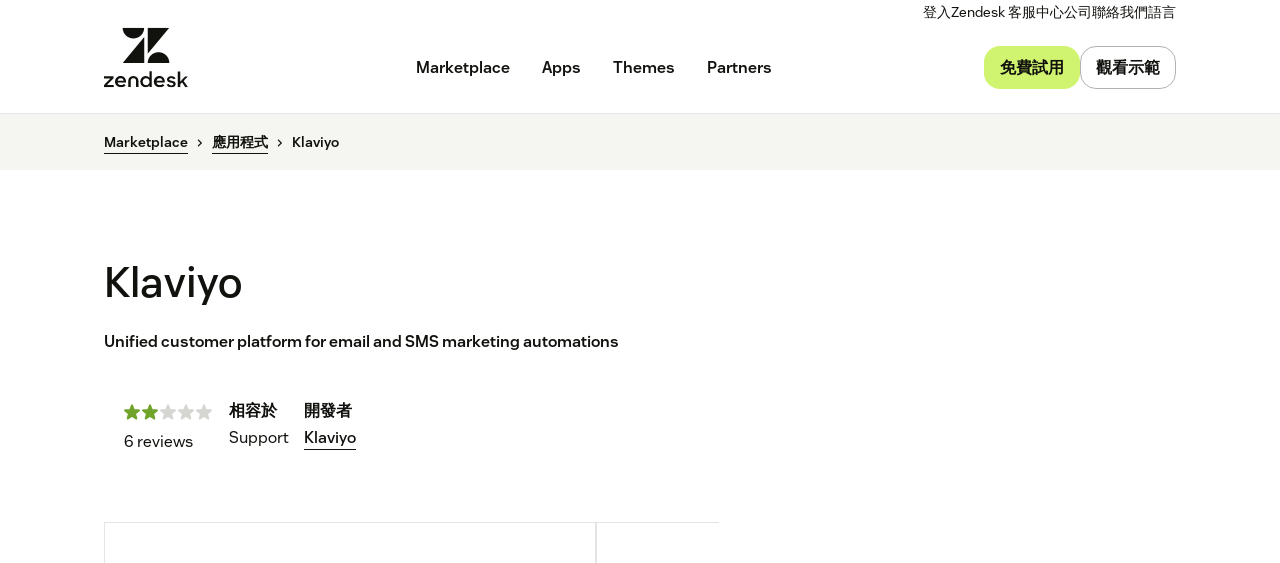

--- FILE ---
content_type: application/javascript; charset=UTF-8
request_url: https://www.zendesk.hk/web-assets/_next/static/chunks/e3585e01-e96e8ec7503ccb8a.js
body_size: 47596
content:
"use strict";(self.webpackChunk_N_E=self.webpackChunk_N_E||[]).push([[58506],{32698:function(e,t,l){var r,a=l(10434),n=l(67294),o=(r=Object.create(null),n&&Object.keys(n).forEach(function(e){if("default"!==e){var t=Object.getOwnPropertyDescriptor(n,e);Object.defineProperty(r,e,t.get?t:{enumerable:!0,get:function(){return n[e]}})}}),r.default=n,Object.freeze(r));t.AbTestingFilled=function(e){return o.createElement("svg",a({xmlns:"http://www.w3.org/2000/svg",width:24,height:24,fill:"currentColor",viewBox:"0 0 24 24"},e),o.createElement("path",{fill:"currentColor",d:"M23.707.293a1 1 0 0 1 0 1.414l-22 22a1 1 0 0 1-1.414-1.414l22-22a1 1 0 0 1 1.414 0"}),o.createElement("path",{fill:"currentColor",d:"M5.5 0a5.5 5.5 0 1 0 0 11 5.5 5.5 0 0 0 0-11"}),o.createElement("path",{fill:"currentColor",d:"M23.804 24 17 13.113 10.196 24z"}))},t.AbTestingStroked=function(e){return o.createElement("svg",a({xmlns:"http://www.w3.org/2000/svg",width:24,height:24,fill:"currentColor",viewBox:"0 0 24 24"},e),o.createElement("path",{fill:"currentColor",d:"M23.707.293a1 1 0 0 1 0 1.414l-22 22a1 1 0 0 1-1.414-1.414l22-22a1 1 0 0 1 1.414 0"}),o.createElement("path",{fill:"currentColor",d:"M0 5.5a5.5 5.5 0 1 1 11 0 5.5 5.5 0 0 1-11 0M5.5 2a3.5 3.5 0 1 0 0 7 3.5 3.5 0 0 0 0-7"}),o.createElement("path",{fill:"currentColor",d:"M17 13.113 23.804 24H10.196zm0 3.774L13.804 22h6.392z"}))},t.AccessFilled=function(e){return o.createElement("svg",a({xmlns:"http://www.w3.org/2000/svg",width:24,height:24,fill:"currentColor",viewBox:"0 0 24 24"},e),o.createElement("path",{fill:"currentColor",fillRule:"evenodd",d:"M16.25 0a5.25 5.25 0 1 0 2.534 9.849l3.43 4.39a1 1 0 1 0 1.576-1.232l-3.47-4.44.001-.002A5.23 5.23 0 0 0 21.5 5.25q0-.532-.102-1.034A5.255 5.255 0 0 0 16.25 0m0 2a3.25 3.25 0 1 0 0 6.5 3.25 3.25 0 0 0 0-6.5",clipRule:"evenodd"}),o.createElement("path",{fill:"currentColor",fillRule:"evenodd",d:"M2 0h9.25A7.23 7.23 0 0 0 9 5.25c0 .603.074 1.19.213 1.75H8a1 1 0 1 0 0 2h2.044a7.28 7.28 0 0 0 3.555 3H8a1 1 0 1 0 0 2h8a1 1 0 0 0 .852-1.525 7 7 0 0 0 1.278-.221L22 17.208V20a4 4 0 0 1-4 4H6a4 4 0 0 1-4-4zm6 17a1 1 0 1 0 0 2h8a1 1 0 1 0 0-2z",clipRule:"evenodd"}))},t.AccessStroked=function(e){return o.createElement("svg",a({xmlns:"http://www.w3.org/2000/svg",width:24,height:24,fill:"currentColor",viewBox:"0 0 24 24"},e),o.createElement("path",{fill:"currentColor",d:"M4 2h5.767c.378-.75.881-1.426 1.483-2H2v20a4 4 0 0 0 4 4h12a4 4 0 0 0 4-4v-2.792l-2-2.56V20a2 2 0 0 1-2 2H6a2 2 0 0 1-2-2z"}),o.createElement("path",{fill:"currentColor",fillRule:"evenodd",d:"M12.127 2a5.3 5.3 0 0 1 1.63-1.371 5.25 5.25 0 0 1 6.564 7.937l3.469 4.44a1 1 0 0 1-1.576 1.232l-3.43-4.39a5.2 5.2 0 0 1-2.534.652A5.252 5.252 0 0 1 11.299 7 5.2 5.2 0 0 1 11 5.25c0-1.227.421-2.356 1.127-3.25m4.123 0a3.25 3.25 0 1 0 0 6.5 3.25 3.25 0 0 0 0-6.5",clipRule:"evenodd"}),o.createElement("path",{fill:"currentColor",d:"M9.213 7c.177.714.46 1.387.83 2H8a1 1 0 1 1 0-2z"}),o.createElement("path",{fill:"currentColor",d:"M16.25 12.5a7.2 7.2 0 0 1-2.651-.5H8a1 1 0 1 0 0 2h8a1 1 0 0 0 .852-1.525 7 7 0 0 1-.602.025"}),o.createElement("path",{fill:"currentColor",d:"M8 17a1 1 0 1 0 0 2h8a1 1 0 1 0 0-2z"}))},t.AccessibilityFilled=function(e){return o.createElement("svg",a({xmlns:"http://www.w3.org/2000/svg",width:24,height:24,fill:"currentColor",viewBox:"0 0 24 24"},e),o.createElement("path",{fill:"currentColor",d:"M12 0a4 4 0 1 0 0 8 4 4 0 0 0 0-8"}),o.createElement("path",{fill:"currentColor",d:"M4.248 6.378a2.25 2.25 0 1 0-2.496 3.744c1.081.721 3.107 2.047 5.924 2.805-1.012.95-1.667 2.167-2.103 3.367C4.683 18.74 4.5 21.69 4.5 24H9c0-2.19.192-4.49.802-6.169.3-.823.648-1.348.984-1.65.29-.26.643-.431 1.214-.431.57 0 .925.17 1.214.43.336.303.684.828.984 1.651.61 1.68.802 3.979.802 6.169h4.5c0-2.31-.183-5.26-1.073-7.706-.436-1.2-1.09-2.417-2.103-3.367 2.817-.758 4.843-2.084 5.924-2.805a2.25 2.25 0 1 0-2.496-3.744C18.325 7.33 15.699 9 12 9 8.3 9 5.674 7.33 4.248 6.378"}))},t.AccessibilityStroked=function(e){return o.createElement("svg",a({xmlns:"http://www.w3.org/2000/svg",width:24,height:24,fill:"currentColor",viewBox:"0 0 24 24"},e),o.createElement("path",{fill:"currentColor",d:"M12 2a2 2 0 1 0 0 4 2 2 0 0 0 0-4M8 4a4 4 0 1 1 8 0 4 4 0 0 1-8 0M.537 7.292a3.2 3.2 0 0 1 4.438-.887C6.337 7.313 8.695 8.8 12 8.8s5.662-1.488 7.025-2.396a3.2 3.2 0 0 1 3.55 5.325c-.885.59-2.455 1.621-4.604 2.406.555.788.956 1.639 1.253 2.454.742 2.041 1.004 4.37 1.081 6.371l.04 1.039h-6.4l-.042-.955c-.073-1.627-.284-3.14-.694-4.268-.259-.713-.525-1.062-.691-1.213a.6.6 0 0 0-.179-.115A1 1 0 0 0 12 17.4a1 1 0 0 0-.339.05.6.6 0 0 0-.179.114c-.166.15-.432.5-.691 1.213-.41 1.128-.62 2.641-.694 4.268l-.043.955h-6.4l.04-1.039c.078-2.001.34-4.33 1.082-6.37.297-.816.698-1.667 1.253-2.455-2.15-.785-3.72-1.816-4.604-2.406a3.2 3.2 0 0 1-.888-4.438m3.328.777a1.2 1.2 0 0 0-1.33 1.997c1.036.691 2.906 1.911 5.497 2.609l1.733.466-1.308 1.229c-.838.786-1.407 1.82-1.801 2.904-.525 1.443-.787 3.112-.905 4.726h2.407c.11-1.388.336-2.76.753-3.906.327-.898.741-1.573 1.233-2.016.467-.42 1.051-.678 1.856-.678s1.39.258 1.856.678c.492.443.906 1.118 1.233 2.016.417 1.147.642 2.518.753 3.906h2.407c-.118-1.614-.38-3.283-.905-4.726-.394-1.084-.963-2.119-1.8-2.904l-1.31-1.229 1.734-.466c2.59-.698 4.46-1.918 5.497-2.61a1.2 1.2 0 0 0-1.33-1.996C18.706 9.02 15.927 10.8 12 10.8S5.292 9.02 3.865 8.069"}))},t.AdminCenterFilled=function(e){return o.createElement("svg",a({xmlns:"http://www.w3.org/2000/svg",width:24,height:24,fill:"currentColor",viewBox:"0 0 24 24"},e),o.createElement("path",{fill:"currentColor",d:"m12 .008-.746.836-.003.004-.024.025-.106.111c-.098.1-.246.246-.442.425-.393.359-.974.846-1.714 1.346C7.478 3.76 5.39 4.791 2.917 4.997L2 5.073V12c0 4.036 2.528 7.017 4.87 8.918a21.8 21.8 0 0 0 4.626 2.854l.086.037.024.01.008.003.002.001h.001l.383.159.383-.158.003-.002.008-.003.024-.01.086-.037q.11-.049.308-.141a21.754 21.754 0 0 0 4.318-2.713C19.473 19.017 22 16.036 22 12V5.073l-.917-.076c-2.474-.206-4.56-1.237-6.048-2.242-.74-.5-1.32-.987-1.714-1.346a11 11 0 0 1-.548-.536l-.024-.025-.003-.004-.001-.001zm.383 23.816L12 22.9zM12 22.9l-.383.924zm4.74-12.227-5.644 6.208-3.736-3.113a1 1 0 1 1 1.28-1.536l2.264 1.886 4.356-4.79a1 1 0 1 1 1.48 1.345"}))},t.AdminCenterStroked=function(e){return o.createElement("svg",a({xmlns:"http://www.w3.org/2000/svg",width:24,height:24,fill:"currentColor",viewBox:"0 0 24 24"},e),o.createElement("path",{fill:"currentColor",d:"M16.74 10.672a1 1 0 1 0-1.48-1.345l-4.356 4.791-2.264-1.886a1 1 0 0 0-1.28 1.536l3.736 3.113z"}),o.createElement("path",{fill:"currentColor",d:"m12 .008-.746.836-.003.004-.024.025-.106.111c-.098.1-.246.246-.442.425-.393.359-.974.846-1.714 1.346C7.478 3.76 5.39 4.791 2.917 4.997L2 5.073V12c0 4.036 2.528 7.017 4.87 8.918a21.8 21.8 0 0 0 4.626 2.854l.086.037.024.01.008.003.002.001h.001l.383.159.383-.158.003-.002.008-.003.024-.01.086-.037q.11-.049.308-.141a21.754 21.754 0 0 0 4.318-2.713C19.473 19.017 22 16.036 22 12V5.073l-.917-.076c-2.474-.206-4.56-1.237-6.048-2.242-.74-.5-1.32-.987-1.714-1.346a11 11 0 0 1-.548-.536l-.024-.025-.003-.004-.001-.001zM12 22.9l-.383.924zm.383.924L12 22.9zm.544-2.495c-.38.207-.699.366-.927.474a19.749 19.749 0 0 1-3.87-2.437C5.972 17.613 4 15.143 4 12V6.88c2.514-.39 4.6-1.464 6.085-2.468A17 17 0 0 0 12 2.91c.45.409 1.097.948 1.915 1.5C15.4 5.417 17.485 6.49 20 6.882V12c0 3.143-1.972 5.613-4.13 7.366a19.8 19.8 0 0 1-2.943 1.963"}))},t.AgentActivityFilled=function(e){return o.createElement("svg",a({xmlns:"http://www.w3.org/2000/svg",width:24,height:24,fill:"currentColor",viewBox:"0 0 24 24"},e),o.createElement("path",{fill:"currentColor",d:"M7.892.75H3.75v22.5h4.142a4.125 4.125 0 0 1 8.216 0h4.142V.75h-4.142a4.125 4.125 0 0 1-8.216 0m8.434 8.73-5.195 6.235-3.393-3.167a.75.75 0 1 1 1.024-1.096l2.232 2.083 4.18-5.015a.75.75 0 0 1 1.152.96"}))},t.AgentActivityStroked=function(e){return o.createElement("svg",a({xmlns:"http://www.w3.org/2000/svg",width:24,height:24,fill:"currentColor",viewBox:"0 0 24 24"},e),o.createElement("path",{fill:"currentColor",d:"M3 0h5.935l.075.918a3 3 0 0 0 5.98 0L15.065 0H21v24h-5.934l-.076-.918a3 3 0 0 0-5.98 0L8.936 24H3zm2 2v20h2.18a5.002 5.002 0 0 1 9.64 0H19V2h-2.18a5.002 5.002 0 0 1-9.64 0z"}),o.createElement("path",{fill:"currentColor",d:"M16.59 8.192a1 1 0 0 1 .218 1.397l-5.086 6.976-3.452-3.681a1 1 0 1 1 1.46-1.368l1.798 1.919 3.664-5.024a1 1 0 0 1 1.397-.219"}))},t.AgentFilled=function(e){return o.createElement("svg",a({xmlns:"http://www.w3.org/2000/svg",width:24,height:24,fill:"currentColor",viewBox:"0 0 24 24"},e),o.createElement("path",{fill:"currentColor",d:"M6 9a6 6 0 1 1 12 0v10h-3.17a3.001 3.001 0 1 0 0 2H20v-3.027a4.5 4.5 0 0 0 0-8.946V9A8 8 0 1 0 4 9v.027A4.5 4.5 0 0 0 4.5 18H6z"}))},t.AgentStroked=function(e){return o.createElement("svg",a({xmlns:"http://www.w3.org/2000/svg",width:24,height:24,fill:"currentColor",viewBox:"0 0 24 24"},e),o.createElement("path",{fill:"currentColor",d:"M6 9a6 6 0 1 1 12 0v10h-3.17a3.001 3.001 0 1 0 0 2H20v-3.027a4.5 4.5 0 0 0 0-8.946V9A8 8 0 1 0 4 9v.027A4.5 4.5 0 0 0 4.5 18H6zm14 2.05a2.5 2.5 0 0 1 0 4.9zM13 20a1 1 0 1 1-2 0 1 1 0 0 1 2 0M2 13.5a2.5 2.5 0 0 1 2-2.45v4.9a2.5 2.5 0 0 1-2-2.45"}))},t.AgentWorkspaceFilled=function(e){return o.createElement("svg",a({xmlns:"http://www.w3.org/2000/svg",width:24,height:24,fill:"currentColor",viewBox:"0 0 24 24"},e),o.createElement("path",{fill:"currentColor",d:"M8 2H0v16a4 4 0 0 0 4 4h4zM4 8a1 1 0 1 1 0-2 1 1 0 0 1 0 2m1 3a1 1 0 1 1-2 0 1 1 0 0 1 2 0m-1 5a1 1 0 1 1 0-2 1 1 0 0 1 0 2"}),o.createElement("path",{fill:"currentColor",d:"M24 2H10v5h14z"}),o.createElement("path",{fill:"currentColor",d:"M10 9h14v9a4 4 0 0 1-4 4H10z"}))},t.AgentWorkspaceStroked=function(e){return o.createElement("svg",a({xmlns:"http://www.w3.org/2000/svg",width:24,height:24,fill:"currentColor",viewBox:"0 0 24 24"},e),o.createElement("path",{fill:"currentColor",d:"M5 8a1 1 0 1 0 0-2 1 1 0 0 0 0 2"}),o.createElement("path",{fill:"currentColor",d:"M5 12a1 1 0 1 0 0-2 1 1 0 0 0 0 2"}),o.createElement("path",{fill:"currentColor",d:"M6 15a1 1 0 1 1-2 0 1 1 0 0 1 2 0"}),o.createElement("path",{fill:"currentColor",d:"M24 2H0v16a4 4 0 0 0 4 4h16a4 4 0 0 0 4-4zM2 18V4h6v16H4a2 2 0 0 1-2-2m8-11V4h12v3zm0 2h12v9a2 2 0 0 1-2 2H10z"}))},t.AiAgentFilled=function(e){return o.createElement("svg",a({xmlns:"http://www.w3.org/2000/svg",width:24,height:24,fill:"currentColor",viewBox:"0 0 24 24"},e),o.createElement("path",{fill:"currentColor",d:"M3.998 0a.8.8 0 0 1 .764.556l.409 1.277a1.62 1.62 0 0 0 1.008 1.011l1.262.398a.8.8 0 0 1 .003 1.525l-1.264.404a1.61 1.61 0 0 0-1.01 1.012l-.403 1.26a.8.8 0 0 1-1.52.012l-.425-1.262A1.65 1.65 0 0 0 1.805 5.17l-1.25-.403A.8.8 0 0 1 .55 3.245l1.27-.415a1.64 1.64 0 0 0 1.02-1.015L3.236.56A.8.8 0 0 1 3.998 0"}),o.createElement("path",{fill:"currentColor",d:"M16.139 6.183a5.5 5.5 0 0 0-6.294 1.463l-.029-.091a2.78 2.78 0 0 0-1.161-1.566 7.5 7.5 0 0 1 12.81 4.547A3 3 0 0 1 24 13.5v2a3 3 0 0 1-2.922 2.999c-.416 1.857-1.448 2.951-2.517 3.558a5.5 5.5 0 0 1-2.188.68l-.014.002a2 2 0 1 1-.234-1.905v-.084h-.006.01l.077-.005a3.466 3.466 0 0 0 1.368-.427c.514-.292 1.1-.813 1.432-1.818H19a1 1 0 0 1-1-1v-6a1 1 0 0 1 1-1h.449a5.5 5.5 0 0 0-3.31-4.317"}),o.createElement("path",{fill:"currentColor",d:"m7.903 8.14.778 2.433a3.68 3.68 0 0 0 2.282 2.292l2.396.751c.854.242.854 1.542 0 1.784-.26.096-.586.193-.94.297-1.04.31-2.319.689-2.871 1.345-.658.561-1.052 1.878-1.365 2.925-.1.333-.19.638-.28.884a.94.94 0 0 1-.88.649.93.93 0 0 1-.891-.637l-.804-2.394a3.71 3.71 0 0 0-2.294-2.305L.65 15.399a.945.945 0 0 1-.65-.891c0-.408.255-.764.65-.892q.363-.119.752-.236c1.621-.496 3.448-1.055 3.965-2.846l.752-2.394c.168-.594.85-.775 1.33-.542.21.102.38.283.454.542"}))},t.AiAgentStroked=function(e){return o.createElement("svg",a({xmlns:"http://www.w3.org/2000/svg",width:24,height:24,fill:"currentColor",viewBox:"0 0 24 24"},e),o.createElement("path",{fill:"currentColor",fillRule:"evenodd",d:"M8.66 5.984a7.48 7.48 0 0 1 5.325-2.218c3.822 0 7.042 2.711 7.483 6.776a3 3 0 0 1 2.524 2.963v1.992a3 3 0 0 1-2.797 2.994c-.39 1.239-1.036 2.256-1.91 2.997-.839.713-1.844 1.135-2.937 1.278a2 2 0 1 1-.261-1.983c.744-.097 1.384-.378 1.904-.819.419-.356.787-.839 1.067-1.467h-.043c-.561 0-1.015-.454-1.015-1.015V11.52c0-.512.406-1.015 1.014-1.015h.433c-.432-2.906-2.74-4.74-5.462-4.74A5.49 5.49 0 0 0 9.83 7.663l-.045-.14A2.83 2.83 0 0 0 8.66 5.985M20 16.497h.992a1 1 0 0 0 1-1v-1.992a1 1 0 0 0-1-1H20z",clipRule:"evenodd"}),o.createElement("path",{fill:"currentColor",fillRule:"evenodd",d:"M5.368 10.534 6.12 8.14c.169-.594.85-.775 1.33-.542.21.102.381.283.455.542l.778 2.433a3.68 3.68 0 0 0 2.281 2.292l2.397.751c.854.242.854 1.542 0 1.784a16 16 0 0 1-.94.297c-1.041.31-2.32.689-2.872 1.345-.658.561-1.051 1.878-1.364 2.925-.1.333-.191.638-.28.884a.94.94 0 0 1-.88.649.93.93 0 0 1-.892-.637L5.33 18.47a3.71 3.71 0 0 0-2.295-2.305l-2.383-.765a.945.945 0 0 1-.65-.891c0-.408.254-.764.65-.892.24-.08.493-.157.75-.236h.001c1.621-.496 3.448-1.055 3.965-2.846m-1.156 3.95q.306-.144.601-.317c.857-.503 1.7-1.249 2.212-2.363a5.7 5.7 0 0 0 2.711 2.719c-.51.234-1.121.582-1.607 1.108-.533.499-.885 1.131-1.12 1.651a5.73 5.73 0 0 0-2.797-2.798",clipRule:"evenodd"}),o.createElement("path",{fill:"currentColor",d:"M0 4c0-.345.222-.652.552-.76l1.27-.415a1.64 1.64 0 0 0 1.02-1.012L3.237.558a.8.8 0 0 1 1.524 0l.397 1.255a1.64 1.64 0 0 0 1.019 1.012l1.27.415a.799.799 0 0 1 0 1.522l-1.27.414a1.64 1.64 0 0 0-1.02 1.013l-.396 1.254a.8.8 0 0 1-1.524 0L2.841 6.19a1.64 1.64 0 0 0-1.019-1.013l-1.27-.414A.8.8 0 0 1 0 4"}))},t.AiFilled=function(e){return o.createElement("svg",a({xmlns:"http://www.w3.org/2000/svg",width:24,height:24,fill:"currentColor",viewBox:"0 0 24 24"},e),o.createElement("path",{fill:"currentColor",d:"M10.887.905c-.05-.222-.366-.222-.417 0l-.207.896a1.71 1.71 0 0 1-1.157 1.25l-.777.244c-.2.063-.2.346 0 .41l.777.243c.58.182 1.02.658 1.157 1.25l.207.897c.05.222.366.222.417 0l.207-.897a1.71 1.71 0 0 1 1.157-1.25l.777-.244c.2-.063.2-.346 0-.409l-.777-.244a1.71 1.71 0 0 1-1.157-1.25z"}),o.createElement("path",{fill:"currentColor",d:"M17.187 3 21 6.813l-3.869 3.869-3.813-3.813-1.414 1.414 3.813 3.813L4.603 23.21A2.696 2.696 0 1 1 .79 19.397z"}),o.createElement("path",{fill:"currentColor",d:"M20.291 10.885c.052-.22.366-.22.418 0l.252 1.07c.174.741.728 1.334 1.455 1.558l.918.282a.214.214 0 0 1 0 .41l-.918.282a2.14 2.14 0 0 0-1.455 1.557l-.252 1.07c-.052.22-.366.22-.418 0l-.252-1.07a2.14 2.14 0 0 0-1.455-1.557l-.918-.282a.214.214 0 0 1 0-.41l.918-.282a2.14 2.14 0 0 0 1.455-1.557z"}),o.createElement("path",{fill:"currentColor",d:"M7.09 4.836c-.024-.092-.156-.092-.18 0l-.222.823a.75.75 0 0 1-.53.529l-.822.221c-.092.025-.092.157 0 .181l.823.222a.75.75 0 0 1 .529.53l.221.822c.025.092.157.092.182 0l.221-.823a.75.75 0 0 1 .53-.53l.822-.22c.092-.025.092-.157 0-.182l-.823-.221a.75.75 0 0 1-.529-.53z"}))},t.AiStroked=function(e){return o.createElement("svg",a({xmlns:"http://www.w3.org/2000/svg",width:24,height:24,fill:"currentColor",viewBox:"0 0 24 24"},e),o.createElement("path",{fill:"currentColor",d:"M10.709.905c-.051-.222-.367-.222-.418 0l-.207.896a1.71 1.71 0 0 1-1.156 1.25l-.777.244c-.2.063-.2.346 0 .41l.777.243c.58.182 1.02.658 1.156 1.25l.207.897c.051.222.367.222.418 0l.207-.897a1.71 1.71 0 0 1 1.156-1.25l.777-.244c.2-.063.2-.346 0-.409l-.777-.244a1.71 1.71 0 0 1-1.156-1.25z"}),o.createElement("path",{fill:"currentColor",d:"m16.97 2.086 4.95 4.95-15.91 15.91a3.5 3.5 0 1 1-4.95-4.95zm0 2.828-2.828 2.829 2.121 2.12 2.829-2.828zM2.476 19.41a1.5 1.5 0 1 0 2.121 2.121L14.85 11.278l-2.121-2.121z"}),o.createElement("path",{fill:"currentColor",d:"M20.291 10.885c.052-.22.366-.22.418 0l.252 1.07c.174.741.728 1.334 1.455 1.558l.918.282a.214.214 0 0 1 0 .41l-.918.282a2.14 2.14 0 0 0-1.455 1.557l-.252 1.07c-.052.22-.366.22-.418 0l-.252-1.07a2.14 2.14 0 0 0-1.455-1.557l-.918-.282a.214.214 0 0 1 0-.41l.918-.282a2.14 2.14 0 0 0 1.455-1.557z"}),o.createElement("path",{fill:"currentColor",d:"M7.09 4.836c-.024-.092-.156-.092-.18 0l-.222.823a.75.75 0 0 1-.53.529l-.822.221c-.092.025-.092.157 0 .181l.823.222a.75.75 0 0 1 .529.53l.221.822c.025.092.157.092.182 0l.221-.823a.75.75 0 0 1 .53-.53l.822-.22c.092-.025.092-.157 0-.182l-.823-.221a.75.75 0 0 1-.529-.53z"}))},t.AlertStroked=function(e){return o.createElement("svg",a({xmlns:"http://www.w3.org/2000/svg",width:24,height:24,fill:"currentColor",viewBox:"0 0 24 24"},e),o.createElement("path",{fill:"currentColor",d:"M12 14a1 1 0 0 1-1-1V7a1 1 0 1 1 2 0v6a1 1 0 0 1-1 1"}),o.createElement("path",{fill:"currentColor",d:"M12 16a1 1 0 1 0 0 2 1 1 0 0 0 0-2"}),o.createElement("path",{fill:"currentColor",d:"M0 12C0 5.373 5.373 0 12 0s12 5.373 12 12-5.373 12-12 12S0 18.627 0 12M12 2C6.477 2 2 6.477 2 12s4.477 10 10 10 10-4.477 10-10S17.523 2 12 2"}))},t.ApprovedFilled=function(e){return o.createElement("svg",a({xmlns:"http://www.w3.org/2000/svg",width:24,height:24,fill:"currentColor",viewBox:"0 0 24 24"},e),o.createElement("path",{fill:"currentColor",d:"M9.744 1.243a2.875 2.875 0 0 1 4.512 0l.516.654a.875.875 0 0 0 .923.3l.802-.225a2.875 2.875 0 0 1 3.65 2.652l.034.832c.015.353.24.663.571.786l.781.289a2.875 2.875 0 0 1 1.394 4.291l-.462.693a.88.88 0 0 0 0 .97l.462.694a2.875 2.875 0 0 1-1.394 4.291l-.781.29a.875.875 0 0 0-.57.785l-.034.832a2.875 2.875 0 0 1-3.65 2.652l-.802-.225a.875.875 0 0 0-.924.3l-.516.653a2.875 2.875 0 0 1-4.512 0l-.517-.653a.875.875 0 0 0-.923-.3l-.802.225a2.875 2.875 0 0 1-3.65-2.652l-.034-.832a.875.875 0 0 0-.57-.786l-.782-.289a2.875 2.875 0 0 1-1.394-4.291l.462-.693a.875.875 0 0 0 0-.971l-.462-.693a2.875 2.875 0 0 1 1.394-4.291l.782-.29a.875.875 0 0 0 .57-.785l.034-.832a2.875 2.875 0 0 1 3.65-2.652l.802.225a.875.875 0 0 0 .923-.3zm7.024 8.397a1 1 0 1 0-1.536-1.28l-4.323 5.187-2.227-2.078a1 1 0 1 0-1.364 1.462l3.773 3.522z"}))},t.ApprovedStroked=function(e){return o.createElement("svg",a({xmlns:"http://www.w3.org/2000/svg",width:24,height:24,fill:"currentColor",viewBox:"0 0 24 24"},e),o.createElement("path",{fill:"currentColor",d:"M16.768 9.64a1 1 0 1 0-1.536-1.28l-4.323 5.187-2.227-2.078a1 1 0 1 0-1.364 1.462l3.773 3.522z"}),o.createElement("path",{fill:"currentColor",d:"M14.256 1.243a2.875 2.875 0 0 0-4.512 0l-.517.654a.875.875 0 0 1-.923.3l-.802-.225a2.875 2.875 0 0 0-3.65 2.652l-.034.832a.875.875 0 0 1-.57.786l-.782.289a2.875 2.875 0 0 0-1.394 4.291l.462.693a.88.88 0 0 1 0 .97l-.462.694a2.875 2.875 0 0 0 1.394 4.291l.782.29a.875.875 0 0 1 .57.785l.034.832a2.875 2.875 0 0 0 3.65 2.652l.802-.225a.875.875 0 0 1 .923.3l.517.653a2.875 2.875 0 0 0 4.512 0l.516-.653a.875.875 0 0 1 .924-.3l.801.225a2.875 2.875 0 0 0 3.65-2.652l.034-.832a.875.875 0 0 1 .571-.786l.781-.289a2.875 2.875 0 0 0 1.394-4.291l-.462-.693a.875.875 0 0 1 0-.971l.462-.693a2.875 2.875 0 0 0-1.394-4.291l-.781-.29a.875.875 0 0 1-.57-.785l-.034-.832a2.875 2.875 0 0 0-3.65-2.652l-.803.225a.875.875 0 0 1-.923-.3zm-2.943 1.24a.875.875 0 0 1 1.374 0l.516.654c.72.91 1.916 1.3 3.034.985l.802-.225a.875.875 0 0 1 1.11.807l.034.833a2.875 2.875 0 0 0 1.875 2.58l.781.29c.53.195.738.835.425 1.305l-.462.693a2.875 2.875 0 0 0 0 3.19l.462.693a.875.875 0 0 1-.425 1.306l-.781.29a2.875 2.875 0 0 0-1.875 2.58l-.034.833a.875.875 0 0 1-1.11.807l-.802-.226a2.875 2.875 0 0 0-3.034.986l-.516.654a.875.875 0 0 1-1.374 0l-.516-.654a2.875 2.875 0 0 0-3.034-.986l-.802.226a.875.875 0 0 1-1.11-.807l-.034-.833a2.875 2.875 0 0 0-1.875-2.58l-.782-.29a.875.875 0 0 1-.424-1.306l.462-.693a2.875 2.875 0 0 0 0-3.19l-.462-.693a.875.875 0 0 1 .424-1.306l.782-.289a2.875 2.875 0 0 0 1.875-2.58l.033-.833a.875.875 0 0 1 1.111-.807l.802.225a2.875 2.875 0 0 0 3.034-.985z"}))},t.ArrowThinLeftStroked=function(e){return o.createElement("svg",a({xmlns:"http://www.w3.org/2000/svg",width:24,height:24,fill:"currentColor",viewBox:"0 0 24 24"},e),o.createElement("path",{fill:"currentColor",d:"m5.052 12.85 3.549 3.55-1.202 1.202L1.798 12l5.601-5.602 1.202 1.203-3.549 3.549H21v1.7z"}))},t.ArrowThinRightStroked=function(e){return o.createElement("svg",a({xmlns:"http://www.w3.org/2000/svg",width:24,height:24,fill:"currentColor",viewBox:"0 0 24 24"},e),o.createElement("path",{fill:"currentColor",d:"M18.948 11.15 15.399 7.6l1.202-1.202L22.202 12l-5.601 5.6-1.202-1.202 3.549-3.549H3v-1.7z"}))},t.ArticlesFilled=function(e){return o.createElement("svg",a({xmlns:"http://www.w3.org/2000/svg",width:24,height:24,fill:"currentColor",viewBox:"0 0 24 24"},e),o.createElement("path",{fill:"currentColor",d:"M18 0H2v20h16zM7 7a1 1 0 0 1 1-1h5a1 1 0 1 1 0 2H8a1 1 0 0 1-1-1m1 4h3a1 1 0 1 1 0 2H8a1 1 0 1 1 0-2"}),o.createElement("path",{fill:"currentColor",d:"M20 3v19H5v2h17V3z"}))},t.ArticlesStroked=function(e){return o.createElement("svg",a({xmlns:"http://www.w3.org/2000/svg",width:24,height:24,fill:"currentColor",viewBox:"0 0 24 24"},e),o.createElement("path",{fill:"currentColor",d:"M7 8a1 1 0 0 1 1-1h5a1 1 0 1 1 0 2H8a1 1 0 0 1-1-1"}),o.createElement("path",{fill:"currentColor",d:"M8 12a1 1 0 1 0 0 2h3a1 1 0 1 0 0-2z"}),o.createElement("path",{fill:"currentColor",d:"M19 0H2v21h3v3h17V3h-3zm-2 2v17H4V2zm2 3h1v17H7v-1h12z"}))},t.AutomationFilled=function(e){return o.createElement("svg",a({xmlns:"http://www.w3.org/2000/svg",width:24,height:24,fill:"currentColor",viewBox:"0 0 24 24"},e),o.createElement("path",{d:"M19.3 11h-.8V9h-13v2h-.7C3.2 11 2 9.8 2 8.2c0-1.5 1.2-2.8 2.8-2.8h4.1c.4 1.3 1.6 2.3 3.1 2.3 1.8 0 3.2-1.5 3.2-3.2S13.8 1.2 12 1.2c-1.4 0-2.6.9-3.1 2.2H4.8C2.1 3.4 0 5.5 0 8.2S2.1 13 4.8 13h.8v2h13v-2h.8c1.5 0 2.7 1.2 2.7 2.7s-1.2 2.7-2.7 2.7h-4.2c-.4-1.3-1.7-2.2-3.1-2.2-1.8 0-3.2 1.5-3.2 3.2s1.5 3.2 3.2 3.2c1.5 0 2.7-1 3.1-2.3h4.2c2.6 0 4.7-2.1 4.7-4.7-.1-2.5-2.2-4.6-4.8-4.6",className:"automation--filled_svg__st0"}))},t.AutomationStroked=function(e){return o.createElement("svg",a({xmlns:"http://www.w3.org/2000/svg",width:24,height:24,fill:"currentColor",viewBox:"0 0 24 24"},e),o.createElement("path",{fill:"currentColor",fillRule:"evenodd",d:"M8.88 5.163H4.75A2.75 2.75 0 0 0 2 7.913V8a2.75 2.75 0 0 0 2.75 2.75h.75v-2h13v2h.794a4.707 4.707 0 0 1 0 9.413H15.12a3.252 3.252 0 0 1-6.37-.913 3.25 3.25 0 0 1 6.314-1.087h4.23a2.707 2.707 0 0 0 0-5.413H18.5v2h-13v-2h-.75A4.75 4.75 0 0 1 0 8v-.087a4.75 4.75 0 0 1 4.75-4.75h4.186A3.251 3.251 0 0 1 15.25 4.25a3.25 3.25 0 0 1-6.37.913m1.87-.913a1.25 1.25 0 1 1 2.5 0 1.25 1.25 0 0 1-2.5 0m-3.25 8.5v-2h9v2zM12 18a1.25 1.25 0 1 0 0 2.5 1.25 1.25 0 0 0 0-2.5",clipRule:"evenodd"}))},t.BotFilled=function(e){return o.createElement("svg",a({xmlns:"http://www.w3.org/2000/svg",width:24,height:24,fill:"currentColor",viewBox:"0 0 24 24"},e),o.createElement("path",{fill:"currentColor",d:"M0 0v24h24V0zm6.3 13.3c-.7 0-1.3-.6-1.3-1.3s.6-1.3 1.3-1.3 1.3.6 1.3 1.3-.6 1.3-1.3 1.3m11.4 0c-.7 0-1.3-.6-1.3-1.3s.6-1.3 1.3-1.3 1.3.6 1.3 1.3-.6 1.3-1.3 1.3",className:"bot--filled_svg__st0"}))},t.BugIssueFilled=function(e){return o.createElement("svg",a({xmlns:"http://www.w3.org/2000/svg",width:24,height:24,fill:"currentColor",viewBox:"0 0 24 24"},e),o.createElement("path",{fill:"currentColor",d:"M12 0a8 8 0 0 0-7.987 7.535l-2.75-.75a1 1 0 1 0-.526 1.93l2.88.785h16.767l2.88-.785a1 1 0 0 0-.527-1.93l-2.75.75A8 8 0 0 0 12 0"}),o.createElement("path",{fill:"currentColor",d:"M20 11.5h-7v7a1 1 0 1 1-2 0v-7H4v.25H1a1 1 0 1 0 0 2h3v2.22l-3.243.81a1 1 0 1 0 .486 1.94l3.001-.75a8.003 8.003 0 0 0 15.512 0l3.002.75a1 1 0 1 0 .485-1.94L20 15.97v-2.22h3a1 1 0 1 0 0-2h-3z"}))},t.BugIssueStroked=function(e){return o.createElement("svg",a({xmlns:"http://www.w3.org/2000/svg",width:24,height:24,fill:"currentColor",viewBox:"0 0 24 24"},e),o.createElement("path",{fill:"currentColor",d:"M.758 8.72 4 9.53v2.22H1a1 1 0 1 0 0 2h3v2.22l-3.242.81a1 1 0 1 0 .485 1.94l3.002-.75a8.003 8.003 0 0 0 15.51 0l3.003.75a1 1 0 1 0 .485-1.94L20 15.97v-2.22h3a1 1 0 1 0 0-2h-3V9.53l3.243-.81a1 1 0 0 0-.485-1.94l-2.775.693a8 8 0 0 0-15.966 0L1.243 6.78a1 1 0 1 0-.485 1.94M18 9.5H6V8a6 6 0 1 1 12 0v1.5m-5 2h5V16a6 6 0 0 1-12 0v-4.5h5v8a1 1 0 0 0 2 0z"}))},t.CallFilled=function(e){return o.createElement("svg",a({xmlns:"http://www.w3.org/2000/svg",width:24,height:24,fill:"currentColor",viewBox:"0 0 24 24"},e),o.createElement("path",{fill:"currentColor",d:"M12.013 6.642 5.32.43 4.146 1.474C1.103 4.178-.112 8.646 2.234 12.254A32.6 32.6 0 0 0 6.48 17.53c1.658 1.658 3.315 3 4.791 4.053 3.412 2.435 7.807 1.549 10.667-1.21l1.692-1.631-6.262-6.745-3.412 3.412-5.355-5.356z"}))},t.CallStroked=function(e){return o.createElement("svg",a({xmlns:"http://www.w3.org/2000/svg",width:24,height:24,fill:"currentColor",viewBox:"0 0 24 24"},e),o.createElement("path",{fill:"currentColor",d:"m5.322.429 6.69 6.213-3.41 3.411 5.355 5.355 3.41-3.41 6.264 6.744-1.693 1.631c-2.86 2.759-7.254 3.645-10.667 1.21a38 38 0 0 1-4.79-4.053 32.6 32.6 0 0 1-4.247-5.276c-2.346-3.608-1.13-8.076 1.912-10.78zm-.027 2.704c-2.341 2.21-3.027 5.504-1.384 8.031a30.6 30.6 0 0 0 3.983 4.952c1.57 1.569 3.14 2.84 4.54 3.839 2.456 1.753 5.786 1.226 8.116-1.021l.28-.27-3.516-3.785-3.357 3.358-8.184-8.183 3.358-3.358z"}))},t.CartFilled=function(e){return o.createElement("svg",a({xmlns:"http://www.w3.org/2000/svg",width:24,height:24,fill:"currentColor",viewBox:"0 0 24 24"},e),o.createElement("path",{fill:"currentColor",d:"M1 1.25a1 1 0 0 0 0 2h1.994l2.21 11.74a4 4 0 0 0 3.931 3.26h8.26a4 4 0 0 0 3.93-3.26L23.205 5H5.36l-.706-3.75z"}),o.createElement("path",{fill:"currentColor",d:"M10 21a1.5 1.5 0 1 1-3 0 1.5 1.5 0 0 1 3 0"}),o.createElement("path",{fill:"currentColor",d:"M18.5 22.5a1.5 1.5 0 1 0 0-3 1.5 1.5 0 0 0 0 3"}))},t.CartStroked=function(e){return o.createElement("svg",a({xmlns:"http://www.w3.org/2000/svg",width:24,height:24,fill:"currentColor",viewBox:"0 0 24 24"},e),o.createElement("path",{fill:"currentColor",d:"M0 2.25a1 1 0 0 1 1-1h3.653L5.359 5h17.847l-1.88 9.99a4 4 0 0 1-3.932 3.26H9.135a4 4 0 0 1-3.93-3.26L3.55 6.205l-.007-.038-.549-2.917H1a1 1 0 0 1-1-1M5.735 7l1.435 7.62a2 2 0 0 0 1.965 1.63h8.26a2 2 0 0 0 1.965-1.63L20.794 7z"}),o.createElement("path",{fill:"currentColor",d:"M10 21a1.5 1.5 0 1 1-3 0 1.5 1.5 0 0 1 3 0"}),o.createElement("path",{fill:"currentColor",d:"M18.5 22.5a1.5 1.5 0 1 0 0-3 1.5 1.5 0 0 0 0 3"}))},t.ChatFilled=function(e){return o.createElement("svg",a({xmlns:"http://www.w3.org/2000/svg",width:24,height:24,fill:"currentColor",viewBox:"0 0 24 24"},e),o.createElement("path",{fill:"currentColor",d:"M8 1a8 8 0 1 0 0 16h4.32L20 23.064V15.93A8 8 0 0 0 16 1z"}))},t.ChatStroked=function(e){return o.createElement("svg",a({xmlns:"http://www.w3.org/2000/svg",width:24,height:24,fill:"currentColor",viewBox:"0 0 24 24"},e),o.createElement("path",{fill:"currentColor",d:"M8 3a6 6 0 1 0 0 12h5.014L18 18.936v-4.242l.57-.27A6 6 0 0 0 16 3zM0 9a8 8 0 0 1 8-8h8a8 8 0 0 1 4 14.93v7.134L12.32 17H8a8 8 0 0 1-8-8"}))},t.ChecklistFilled=function(e){return o.createElement("svg",a({xmlns:"http://www.w3.org/2000/svg",width:24,height:24,fill:"currentColor",viewBox:"0 0 24 24"},e),o.createElement("path",{fill:"currentColor",d:"M4.25 1a3 3 0 1 0 0 6 3 3 0 0 0 0-6"}),o.createElement("path",{fill:"currentColor",d:"M4.25 17a3 3 0 1 0 0 6 3 3 0 0 0 0-6"}),o.createElement("path",{fill:"currentColor",d:"M9.25 4a1 1 0 0 1 1-1h12a1 1 0 1 1 0 2h-12a1 1 0 0 1-1-1"}),o.createElement("path",{fill:"currentColor",d:"M9.89 7.232a1 1 0 0 1 .128 1.408l-5.677 6.813L.568 11.93a1 1 0 0 1 1.364-1.462l2.227 2.078L8.482 7.36a1 1 0 0 1 1.408-.128"}),o.createElement("path",{fill:"currentColor",d:"M10.25 11a1 1 0 1 0 0 2h12a1 1 0 1 0 0-2z"}),o.createElement("path",{fill:"currentColor",d:"M10.25 19a1 1 0 1 0 0 2h12a1 1 0 1 0 0-2z"}))},t.ChecklistStroked=function(e){return o.createElement("svg",a({xmlns:"http://www.w3.org/2000/svg",width:24,height:24,fill:"currentColor",viewBox:"0 0 24 24"},e),o.createElement("path",{fill:"currentColor",d:"M1.25 4a3 3 0 1 1 6 0 3 3 0 0 1-6 0m3-1a1 1 0 1 0 0 2 1 1 0 0 0 0-2"}),o.createElement("path",{fill:"currentColor",d:"M10.25 3a1 1 0 0 0 0 2h12a1 1 0 1 0 0-2z"}),o.createElement("path",{fill:"currentColor",d:"M10.018 8.64a1 1 0 1 0-1.536-1.28l-4.323 5.187-2.227-2.078A1 1 0 1 0 .568 11.93l3.773 3.522z"}),o.createElement("path",{fill:"currentColor",d:"M9.25 12a1 1 0 0 1 1-1h12a1 1 0 1 1 0 2h-12a1 1 0 0 1-1-1"}),o.createElement("path",{fill:"currentColor",d:"M4.25 17a3 3 0 1 0 0 6 3 3 0 0 0 0-6m-1 3a1 1 0 1 1 2 0 1 1 0 0 1-2 0"}),o.createElement("path",{fill:"currentColor",d:"M10.25 19a1 1 0 1 0 0 2h12a1 1 0 1 0 0-2z"}))},t.CheckmarkFilled=function(e){return o.createElement("svg",a({xmlns:"http://www.w3.org/2000/svg",width:24,height:24,fill:"currentColor",viewBox:"0 0 24 24"},e),o.createElement("path",{fill:"currentColor",d:"M12 23c6.075 0 11-4.925 11-11S18.075 1 12 1 1 5.925 1 12s4.925 11 11 11m5.788-14.384-6.944 8.888-4.55-4.529a1 1 0 0 1 1.412-1.417l2.95 2.938 5.556-7.112a1 1 0 1 1 1.576 1.232"}))},t.CheckmarkStroked=function(e){return o.createElement("svg",a({xmlns:"http://www.w3.org/2000/svg",width:24,height:24,fill:"currentColor",viewBox:"0 0 24 24"},e),o.createElement("path",{fill:"currentColor",d:"M17.788 8.616a1 1 0 1 0-1.576-1.232l-5.556 7.112-2.95-2.938a1 1 0 1 0-1.412 1.417l4.55 4.53z"}),o.createElement("path",{fill:"currentColor",d:"M12 0C5.373 0 0 5.373 0 12s5.373 12 12 12 12-5.373 12-12S18.627 0 12 0M2 12C2 6.477 6.477 2 12 2s10 4.477 10 10-4.477 10-10 10S2 17.523 2 12"}))},t.ChevronDownStroked=function(e){return o.createElement("svg",a({xmlns:"http://www.w3.org/2000/svg",width:24,height:24,fill:"currentColor",viewBox:"0 0 24 24"},e),o.createElement("path",{fill:"currentColor",fillRule:"evenodd",d:"m19.352 9.218-7.366 7.366-7.338-7.338L5.85 8.044l6.136 6.136 6.164-6.164z",clipRule:"evenodd"}))},t.ChevronLeftStroked=function(e){return o.createElement("svg",a({xmlns:"http://www.w3.org/2000/svg",width:24,height:24,fill:"currentColor",viewBox:"0 0 24 24"},e),o.createElement("path",{fill:"currentColor",fillRule:"evenodd",d:"m14.782 19.352-7.367-7.366 7.339-7.339 1.202 1.203-6.137 6.136 6.165 6.164z",clipRule:"evenodd"}))},t.ChevronRightStroked=function(e){return o.createElement("svg",a({xmlns:"http://www.w3.org/2000/svg",width:24,height:24,fill:"currentColor",viewBox:"0 0 24 24"},e),o.createElement("path",{fill:"currentColor",fillRule:"evenodd",d:"m9.218 4.648 7.367 7.366-7.338 7.339-1.203-1.203 6.137-6.136L8.016 5.85z",clipRule:"evenodd"}))},t.ChevronUpStroked=function(e){return o.createElement("svg",a({xmlns:"http://www.w3.org/2000/svg",width:24,height:24,fill:"currentColor",viewBox:"0 0 24 24"},e),o.createElement("path",{fill:"currentColor",fillRule:"evenodd",d:"m4.648 14.782 7.366-7.366 7.338 7.338-1.202 1.202-6.136-6.136-6.164 6.164z",clipRule:"evenodd"}))},t.CloudFilled=function(e){return o.createElement("svg",a({xmlns:"http://www.w3.org/2000/svg",width:24,height:24,fill:"currentColor",viewBox:"0 0 24 24"},e),o.createElement("path",{fill:"currentColor",d:"M14.567 2.192a7.94 7.94 0 0 0-5.155 1.893 5.767 5.767 0 0 0-7.65 7.163C.68 12.279-.001 13.703-.001 15.292c0 3.254 2.817 5.767 6.133 5.767H18.6a5.4 5.4 0 0 0 5.397-5.225C23.91 13.152 21.7 11 18.981 11a5 5 0 0 0-3.32 1.25 1 1 0 0 1-1.322-1.5A7 7 0 0 1 18.981 9c1.295 0 2.508.35 3.55.96a7.967 7.967 0 0 0-7.964-7.768"}))},t.CloudStroked=function(e){return o.createElement("svg",a({xmlns:"http://www.w3.org/2000/svg",width:24,height:24,fill:"currentColor",viewBox:"0 0 24 24"},e),o.createElement("path",{fill:"currentColor",d:"M18.562 21.058h.038a5.403 5.403 0 0 0 5.4-5.4c0-1.518-.627-2.89-1.634-3.87A7.967 7.967 0 0 0 9.411 4.084a5.767 5.767 0 0 0-7.65 7.163C.68 12.278 0 13.703 0 15.29c0 3.254 2.817 5.767 6.133 5.767zM10.306 5.981a5.967 5.967 0 0 1 10.211 4.628 5.4 5.4 0 0 0-1.917-.35 5.4 5.4 0 0 0-4.05 1.828 1 1 0 1 0 1.5 1.323 3.4 3.4 0 1 1 2.55 5.648H6.133C3.78 19.058 2 17.303 2 15.291c0-1.17.589-2.237 1.552-2.94l.68-.498-.374-.755A3.767 3.767 0 0 1 9.097 6.15l.669.382z"}))},t.CommentFilled=function(e){return o.createElement("svg",a({xmlns:"http://www.w3.org/2000/svg",width:24,height:25,fill:"currentColor",viewBox:"0 0 24 25"},e),o.createElement("path",{fill:"currentColor",fillRule:"evenodd",d:"M8.333 1.473a8.333 8.333 0 0 0 0 16.667h4.956l7.045 5.944V16.71a8.333 8.333 0 0 0-4.667-15.238zM5 11a1 1 0 0 1 1-1h6a1 1 0 1 1 0 2H6a1 1 0 0 1-1-1m1-4a1 1 0 0 0 0 2h9a1 1 0 1 0 0-2z",clipRule:"evenodd"}))},t.CommentStroked=function(e){return o.createElement("svg",a({xmlns:"http://www.w3.org/2000/svg",width:24,height:25,fill:"currentColor",viewBox:"0 0 24 25"},e),o.createElement("path",{fill:"currentColor",d:"M5 11a1 1 0 0 1 1-1h6a1 1 0 1 1 0 2H6a1 1 0 0 1-1-1"}),o.createElement("path",{fill:"currentColor",d:"M6 7a1 1 0 0 0 0 2h9a1 1 0 1 0 0-2z"}),o.createElement("path",{fill:"currentColor",fillRule:"evenodd",d:"M0 9.806a8.333 8.333 0 0 1 8.333-8.333h7.334a8.333 8.333 0 0 1 4.667 15.238v7.373l-7.045-5.944H8.333A8.333 8.333 0 0 1 0 9.806m8.333-6.333a6.333 6.333 0 0 0 0 12.667h5.687l4.314 3.64v-4.198l.499-.29a6.333 6.333 0 0 0-3.166-11.82z",clipRule:"evenodd"}))},t.CommunityFilled=function(e){return o.createElement("svg",a({xmlns:"http://www.w3.org/2000/svg",width:24,height:24,fill:"currentColor",viewBox:"0 0 24 24"},e),o.createElement("path",{fill:"currentColor",d:"M12 1.5a3 3 0 0 0-1.677 5.488A6 6 0 0 0 7.536 8.74 5 5 0 0 1 11 13.5h2a5 5 0 0 1 3.464-4.76 6 6 0 0 0-2.787-1.752A3 3 0 0 0 12 1.5"}),o.createElement("path",{fill:"currentColor",d:"M15 13.5a3 3 0 1 1 4.677 2.488A6 6 0 0 1 24 21.75v.75H12v-.75a6 6 0 0 1 4.323-5.762A3 3 0 0 1 15 13.5"}),o.createElement("path",{fill:"currentColor",d:"M7.677 15.988a6 6 0 0 1 3.155 2.205A8 8 0 0 0 10 21.75v.75H0v-.75a6 6 0 0 1 4.323-5.762 3 3 0 1 1 3.355 0"}))},t.CommunityStroked=function(e){return o.createElement("svg",a({xmlns:"http://www.w3.org/2000/svg",width:24,height:24,fill:"currentColor",viewBox:"0 0 24 24"},e),o.createElement("path",{fill:"currentColor",d:"M12 1.25a3.25 3.25 0 0 0-1.995 5.816C8.381 7.597 7.05 8.76 6.34 10.268a3.25 3.25 0 0 0-2.313 5.815A6 6 0 0 0 0 21.75v1h24v-1a6 6 0 0 0-4.026-5.668 3.25 3.25 0 0 0-2.313-5.815c-.71-1.507-2.042-2.67-3.666-3.201A3.25 3.25 0 0 0 12 1.25M10.75 4.5a1.25 1.25 0 1 1 2.5 0 1.25 1.25 0 0 1-2.5 0M7.974 16.082A3.25 3.25 0 0 0 9.24 13.75h5.518c.073.95.553 1.786 1.267 2.332A6 6 0 0 0 12 21.75a6 6 0 0 0-4.026-5.668m.765-4.332a3.3 3.3 0 0 0-.57-.67c.66-1.361 2.114-2.33 3.831-2.33s3.17.969 3.832 2.33q-.331.294-.571.67zm8.011 1.75a1.25 1.25 0 1 1 2.5 0 1.25 1.25 0 0 1-2.5 0M18 17.75a4 4 0 0 1 3.874 3h-7.748c.444-1.725 2.01-3 3.874-3m-8.126 3H2.126a4.002 4.002 0 0 1 7.748 0M4.75 13.5a1.25 1.25 0 1 1 2.5 0 1.25 1.25 0 0 1-2.5 0"}))},t.ConfidentFilled=function(e){return o.createElement("svg",a({xmlns:"http://www.w3.org/2000/svg",width:24,height:24,fill:"currentColor",viewBox:"0 0 24 24"},e),o.createElement("path",{fill:"currentColor",fillRule:"evenodd",d:"M5.515 8.118C5.515 3.804 8.487 0 12.5 0s6.985 3.804 6.985 8.118c0 2.892-1.335 5.555-3.425 6.996.121.23.19.49.19.768v.647c0 .856-.652 1.559-1.486 1.64l.486 2.746a2.628 2.628 0 1 1-5.176 0l.485-2.746a1.647 1.647 0 0 1-1.486-1.64v-.647c0-.213.041-.418.115-.605-2.231-1.397-3.673-4.154-3.673-7.16m11.676 0c0 3.216-2.1 5.823-4.691 5.823s-4.691-2.607-4.691-5.823 2.1-5.824 4.691-5.824 4.691 2.607 4.691 5.824",clipRule:"evenodd"}),o.createElement("path",{fill:"currentColor",d:"M5.085.216a.092.092 0 0 0-.17 0c-.186.472-.56.846-1.032 1.032a.092.092 0 0 0 0 .17c.472.187.846.56 1.032 1.033.03.077.14.077.17 0 .186-.473.56-.846 1.032-1.032a.092.092 0 0 0 0-.17A1.83 1.83 0 0 1 5.085.215"}),o.createElement("path",{fill:"currentColor",d:"M2.21 2.648a.133.133 0 0 1 .247 0l.111.281a2.67 2.67 0 0 0 1.503 1.502l.281.111a.133.133 0 0 1 0 .248l-.281.111a2.67 2.67 0 0 0-1.503 1.503l-.11.281a.133.133 0 0 1-.249 0l-.11-.281A2.67 2.67 0 0 0 .595 4.9l-.281-.11a.133.133 0 0 1 0-.249l.281-.11a2.67 2.67 0 0 0 1.502-1.503z"}),o.createElement("path",{fill:"currentColor",d:"M21.155 13.726a.167.167 0 0 0-.31 0l-.162.412a3.33 3.33 0 0 1-1.878 1.878l-.412.162a.167.167 0 0 0 0 .31l.412.162a3.33 3.33 0 0 1 1.878 1.878l.162.412c.056.14.255.14.31 0l.162-.412a3.33 3.33 0 0 1 1.878-1.878l.412-.162a.167.167 0 0 0 0-.31l-.412-.162a3.33 3.33 0 0 1-1.878-1.878z"}))},t.ConfidentStroked=function(e){return o.createElement("svg",a({xmlns:"http://www.w3.org/2000/svg",width:24,height:24,fill:"currentColor",viewBox:"0 0 24 24"},e),o.createElement("path",{fill:"currentColor",fillRule:"evenodd",d:"M8.25 8c0-2.612 1.683-5.179 4.25-5.179S16.75 5.388 16.75 8s-1.683 5.178-4.25 5.178S8.25 10.611 8.25 8M12.5 4.82c-1.023 0-2.25 1.175-2.25 3.179s1.227 3.178 2.25 3.178S14.75 10.004 14.75 8 13.523 4.82 12.5 4.82",clipRule:"evenodd"}),o.createElement("path",{fill:"currentColor",fillRule:"evenodd",d:"M12.5-.002C8.493-.002 5.498 3.73 5.498 8c0 2.777 1.267 5.327 3.255 6.77-.212.297-.336.66-.336 1.053v.875c0 1 .811 1.812 1.812 1.812h.105l-.367 2.248a2.73 2.73 0 1 0 5.39 0l-.367-2.248h.114a1.813 1.813 0 0 0 1.813-1.812v-.875c0-.465-.175-.889-.463-1.21 1.869-1.466 3.048-3.934 3.048-6.613 0-4.27-2.995-8.002-7.002-8.002M7.502 8c0-3.463 2.377-5.998 4.998-5.998 2.62 0 4.998 2.535 4.998 5.998s-2.377 5.998-4.998 5.998c-2.62 0-4.998-2.535-4.998-5.998m4.92 10.51h.48l.42 2.58a.67.67 0 1 1-1.321 0zm-2.005-2.5v.5h4.5v-.5z",clipRule:"evenodd"}),o.createElement("path",{fill:"currentColor",d:"M5.085.216a.092.092 0 0 0-.17 0c-.186.472-.56.846-1.032 1.032a.092.092 0 0 0 0 .17c.472.187.846.56 1.032 1.033.03.077.14.077.17 0 .187-.473.56-.846 1.032-1.032a.092.092 0 0 0 0-.17A1.83 1.83 0 0 1 5.085.215"}),o.createElement("path",{fill:"currentColor",d:"M2.457 2.648a.133.133 0 0 0-.248 0l-.11.281A2.67 2.67 0 0 1 .595 4.432l-.281.11a.133.133 0 0 0 0 .249l.281.11a2.67 2.67 0 0 1 1.502 1.503l.111.282a.133.133 0 0 0 .248 0l.111-.282a2.67 2.67 0 0 1 1.503-1.502l.281-.111a.133.133 0 0 0 0-.248l-.281-.111a2.67 2.67 0 0 1-1.503-1.503z"}),o.createElement("path",{fill:"currentColor",d:"M20.845 13.727a.167.167 0 0 1 .31 0l.162.411a3.33 3.33 0 0 0 1.878 1.878l.412.163c.14.055.14.254 0 .31l-.412.162a3.33 3.33 0 0 0-1.878 1.878l-.162.411a.167.167 0 0 1-.31 0l-.162-.411a3.33 3.33 0 0 0-1.878-1.878l-.412-.163a.167.167 0 0 1 0-.31l.412-.162a3.33 3.33 0 0 0 1.878-1.878z"}))},t.ConversationalToolsFilled=function(e){return o.createElement("svg",a({xmlns:"http://www.w3.org/2000/svg",width:24,height:24,fill:"currentColor",viewBox:"0 0 24 24"},e),o.createElement("path",{fill:"currentColor",d:"M8.333 1C3.761 1 0 4.598 0 9.103c0 2.945 1.612 5.507 4.003 6.923l2.483-4.657a6 6 0 1 1 6.618 3.53l-1.23 2.307h1.236l7.223 5.903v-7.292C22.536 14.367 24 11.907 24 9.103 24 4.598 20.239 1 15.667 1z"}),o.createElement("path",{fill:"currentColor",d:"M12.151 13.498a4.5 4.5 0 0 0 3.268-7.424L13.31 9.728a1.5 1.5 0 0 1-2.04.583 1.5 1.5 0 0 1-.582-2.04l2.132-3.696a4.5 4.5 0 0 0-1.743.02A4.502 4.502 0 0 0 8.18 11.38l-4.165 7.811a2.25 2.25 0 1 0 3.97 2.118z"}))},t.ConversationalToolsStroked=function(e){return o.createElement("svg",a({xmlns:"http://www.w3.org/2000/svg",width:24,height:24,fill:"currentColor",viewBox:"0 0 24 24"},e),o.createElement("path",{fill:"currentColor",d:"M8.333 1C3.761 1 0 4.598 0 9.103c0 3.122 1.81 5.812 4.44 7.165L3.132 18.72a3.25 3.25 0 1 0 5.736 3.06l2.439-4.574h1.803l7.223 5.903v-7.292C22.536 14.367 24 11.907 24 9.103 24 4.598 20.239 1 15.667 1zm4.04 14.206.406-.76a5.501 5.501 0 0 0 3.4-9.022l-.92-1.074-2.818 4.886-.004.007a.5.5 0 0 1-.877-.48l2.835-4.915-1.393-.257a5.5 5.5 0 0 0-5.959 7.795l-1.662 3.118C3.36 13.475 2 11.432 2 9.103 2 5.763 4.805 3 8.333 3h7.334C19.195 3 22 5.762 22 9.103c0 2.242-1.256 4.216-3.155 5.28l-.512.286v4.222l-4.51-3.685zM8.5 9a3.5 3.5 0 0 1 2.56-3.372L9.818 7.779l-.004.007a2.5 2.5 0 0 0 4.366 2.436l1.209-2.096q.109.42.11.874a3.5 3.5 0 0 1-3.382 3.498l-.577.02-4.438 8.32a1.25 1.25 0 1 1-2.206-1.177l4.438-8.32-.307-.49A3.5 3.5 0 0 1 8.5 9"}))},t.CustomerCommunityFilled=function(e){return o.createElement("svg",a({xmlns:"http://www.w3.org/2000/svg",width:24,height:24,fill:"currentColor",viewBox:"0 0 24 24"},e),o.createElement("path",{fill:"currentColor",d:"M18.108-.008a4.425 4.425 0 0 1 0 8.85h-2.031l-4.106 3.464V7.913a4.425 4.425 0 0 1 2.712-7.921z"}),o.createElement("path",{fill:"currentColor",d:"M3 10.5a4 4 0 1 1 6.753 2.902 6.63 6.63 0 0 1 2.946 2.857 8.1 8.1 0 0 0-3.092 3.814H.25v-.734a6.61 6.61 0 0 1 3.904-6.029A3.99 3.99 0 0 1 3 10.5"}),o.createElement("path",{fill:"currentColor",d:"M13 14a4 4 0 1 1 6.983 2.665A7 7 0 0 1 24 23v1H10v-1a7 7 0 0 1 4.017-6.335A3.99 3.99 0 0 1 13 14"}))},t.CustomerCommunityStroked=function(e){return o.createElement("svg",a({xmlns:"http://www.w3.org/2000/svg",width:24,height:24,fill:"currentColor",viewBox:"0 0 24 24"},e),o.createElement("path",{fill:"currentColor",d:"M18.111 0a4.422 4.422 0 0 1 0 8.844h-2.126l-4.007 3.521V7.916A4.422 4.422 0 0 1 14.688 0zm2.422 4.422A2.42 2.42 0 0 0 18.111 2H14.69a2.422 2.422 0 0 0-1.21 4.521l.5.289v1.135l1.252-1.1h2.88a2.42 2.42 0 0 0 2.422-2.423"}),o.createElement("path",{fill:"currentColor",d:"M3 10a4 4 0 1 1 6.985 2.663 7.02 7.02 0 0 1 3.687 4.177q.17-.092.345-.175a4 4 0 1 1 5.965 0A7 7 0 0 1 24 23v1H10v-1c0-1.074.242-2.09.674-3H0v-1a7 7 0 0 1 4.018-6.334A3.99 3.99 0 0 1 3 10m4-2a2 2 0 1 0 0 4 2 2 0 0 0 0-4m10 4a2 2 0 1 0 0 4 2 2 0 0 0 0-4m-4.9 10h9.8a5.002 5.002 0 0 0-9.8 0m-10-4h9.812a5.01 5.01 0 0 0-4.906-4A5.006 5.006 0 0 0 2.1 18"}))},t.CustomerSupportTeamsFilled=function(e){return o.createElement("svg",a({xmlns:"http://www.w3.org/2000/svg",width:24,height:24,fill:"currentColor",viewBox:"0 0 24 24"},e),o.createElement("path",{fill:"currentColor",d:"M0 12C0 5.373 5.373 0 12 0s12 5.373 12 12-5.373 12-12 12S0 18.627 0 12m7.5-1.5a1.5 1.5 0 1 0 0-3 1.5 1.5 0 0 0 0 3M18 9a1.5 1.5 0 1 0-3 0 1.5 1.5 0 0 0 3 0M7 14c0 1.458 1.286 5 5 5s5-3.542 5-5z"}))},t.CustomerSupportTeamsStroked=function(e){return o.createElement("svg",a({xmlns:"http://www.w3.org/2000/svg",width:24,height:24,fill:"currentColor",viewBox:"0 0 24 24"},e),o.createElement("path",{fill:"currentColor",d:"M12 2C6.477 2 2 6.477 2 12s4.477 10 10 10 10-4.477 10-10S17.523 2 12 2M0 12C0 5.373 5.373 0 12 0s12 5.373 12 12-5.373 12-12 12S0 18.627 0 12"}),o.createElement("path",{fill:"currentColor",d:"M9 8.75a1.5 1.5 0 1 1-3 0 1.5 1.5 0 0 1 3 0"}),o.createElement("path",{fill:"currentColor",d:"M18 8.75a1.5 1.5 0 1 1-3 0 1.5 1.5 0 0 1 3 0"}),o.createElement("path",{fill:"currentColor",d:"M6 13h12v1c0 .948-.393 2.404-1.302 3.64C15.758 18.918 14.228 20 12 20c-2.227 0-3.757-1.082-4.698-2.36C6.392 16.404 6 14.948 6 14zm2.182 2c.143.458.379.976.73 1.454C9.544 17.311 10.513 18 12 18s2.457-.69 3.087-1.546c.352-.478.588-.996.731-1.454z"}))},t.DashboardFilled=function(e){return o.createElement("svg",a({xmlns:"http://www.w3.org/2000/svg",width:24,height:24,fill:"currentColor",viewBox:"0 0 24 24"},e),o.createElement("path",{fill:"currentColor",d:"M24 1H0v18a4 4 0 0 0 4 4h16a4 4 0 0 0 4-4zM6 5a2.5 2.5 0 1 1 0 5 2.5 2.5 0 0 1 0-5M5 15a1 1 0 0 1 1 1v2a1 1 0 1 1-2 0v-2a1 1 0 0 1 1-1m5.5-2v5a1 1 0 1 1-2 0v-5a1 1 0 1 1 2 0m3.5 1a1 1 0 0 1 1 1v3a1 1 0 1 1-2 0v-3a1 1 0 0 1 1-1m6-1v5a1 1 0 1 1-2 0v-5a1 1 0 1 1 2 0m0-8v5H10V5z"}))},t.DashboardStroked=function(e){return o.createElement("svg",a({xmlns:"http://www.w3.org/2000/svg",width:24,height:24,fill:"currentColor",viewBox:"0 0 24 24"},e),o.createElement("path",{fill:"currentColor",d:"M0 1h24v18a4 4 0 0 1-4 4H4a4 4 0 0 1-4-4zm2 2v16a2 2 0 0 0 2 2h16a2 2 0 0 0 2-2V3z"}),o.createElement("path",{fill:"currentColor",d:"M6 7a.5.5 0 1 0 0 1 .5.5 0 0 0 0-1m-2.5.5a2.5 2.5 0 1 1 5 0 2.5 2.5 0 0 1-5 0"}),o.createElement("path",{fill:"currentColor",d:"M5 15a1 1 0 0 1 1 1v2a1 1 0 1 1-2 0v-2a1 1 0 0 1 1-1"}),o.createElement("path",{fill:"currentColor",d:"M9.5 12a1 1 0 0 1 1 1v5a1 1 0 1 1-2 0v-5a1 1 0 0 1 1-1"}),o.createElement("path",{fill:"currentColor",d:"M14.25 14a1 1 0 0 1 1 1v3a1 1 0 1 1-2 0v-3a1 1 0 0 1 1-1"}),o.createElement("path",{fill:"currentColor",d:"M19 12a1 1 0 0 1 1 1v5a1 1 0 1 1-2 0v-5a1 1 0 0 1 1-1"}),o.createElement("path",{fill:"currentColor",d:"M10 5h10v5H10zm2 2v1h6V7z"}))},t.DataExchangeFilled=function(e){return o.createElement("svg",a({xmlns:"http://www.w3.org/2000/svg",width:24,height:24,fill:"currentColor",viewBox:"0 0 24 24"},e),o.createElement("path",{fill:"currentColor",d:"M15 2a7.97 7.97 0 0 0-5.035 1.783 6 6 0 0 0-8.432 7.693C.587 12.485 0 13.818 0 15.291c0 3.254 2.817 5.767 6.133 5.767H18.6a5.4 5.4 0 0 0 4.107-8.906A8 8 0 0 0 15 2m-1 9a1 1 0 0 1-1 1h-3v2l-4-3 4-3v2h3a1 1 0 0 1 1 1m-3 4a1 1 0 0 1 1-1h3v-2l4 3-4 3v-2h-3a1 1 0 0 1-1-1"}))},t.DataExchangeStroked=function(e){return o.createElement("svg",a({xmlns:"http://www.w3.org/2000/svg",width:24,height:24,fill:"currentColor",viewBox:"0 0 24 24"},e),o.createElement("path",{fill:"currentColor",d:"M13.75 11.25a1 1 0 0 0-1-1h-3v-2l-3.75 3 3.75 3v-2h3a1 1 0 0 0 1-1"}),o.createElement("path",{fill:"currentColor",d:"M11 15a1 1 0 0 1 1-1h3v-2l3.75 3L15 18v-2h-3a1 1 0 0 1-1-1"}),o.createElement("path",{fill:"currentColor",d:"M9.965 3.783a8 8 0 0 1 12.81 8.108c.77.975 1.225 2.241 1.225 3.609 0 2.924-2.131 5.5-5 5.5H6a6 6 0 0 1-4.603-9.85 6 6 0 0 1 8.568-7.368M15 4c-1.654 0-3.15.668-4.237 1.751l-.622.621-.696-.538a4 4 0 0 0-5.978 5.044l.36.677-.56.524A4 4 0 0 0 6 19h13.001c1.55-.001 3-1.454 3-3.501 0-1.077-.416-2.02-1.044-2.65l-.429-.432.186-.58A6 6 0 0 0 15 4"}))},t.DataFilled=function(e){return o.createElement("svg",a({xmlns:"http://www.w3.org/2000/svg",width:24,height:24,fill:"currentColor",viewBox:"0 0 24 24"},e),o.createElement("path",{fill:"currentColor",d:"M12 .038V12h11.962C23.477 5.618 18.382.523 12 .038"}),o.createElement("path",{fill:"currentColor",d:"M20.988 14h-10.98v.002L10.003 14H10v-.002L1.252 8.524A10.45 10.45 0 0 0 0 13.5C0 19.299 4.701 24 10.5 24c5.631 0 10.227-4.433 10.488-10"}),o.createElement("path",{fill:"currentColor",d:"M2.365 6.861 10 11.638V3.012a10.48 10.48 0 0 0-7.635 3.85"}))},t.DataStroked=function(e){return o.createElement("svg",a({xmlns:"http://www.w3.org/2000/svg",width:24,height:24,fill:"currentColor",viewBox:"0 0 24 24"},e),o.createElement("path",{fill:"currentColor",d:"M10 0h1c7.18 0 13 5.82 13 13v1h-3.012c-.26 5.567-4.857 10-10.488 10C4.701 24 0 19.299 0 13.5 0 7.869 4.433 3.273 10 3.012zm8.985 14h-8.978l-.001.002-.003-.002H10v-.002L2.959 9.574A8.5 8.5 0 1 0 18.985 14M10 11.636V5.014a8.48 8.48 0 0 0-5.913 2.907zm2-9.591V12h9.955A11 11 0 0 0 12 2.045"}))},t.DatabaseFilled=function(e){return o.createElement("svg",a({xmlns:"http://www.w3.org/2000/svg",width:24,height:24,fill:"currentColor",viewBox:"0 0 24 24"},e),o.createElement("path",{fill:"currentColor",d:"M2 5.5c0-.936.785-2.053 2.669-2.995C6.494 1.593 9.084 1 12 1s5.506.593 7.331 1.505C21.215 3.447 22 4.564 22 5.5s-.785 2.053-2.669 2.995C17.506 9.407 14.916 10 12 10s-5.506-.593-7.331-1.505C2.785 7.553 2 6.436 2 5.5"}),o.createElement("path",{fill:"currentColor",d:"M22 9.157a9.7 9.7 0 0 1-1.775 1.127C18.07 11.362 15.16 12 12 12c-3.16 0-6.069-.638-8.225-1.716A9.7 9.7 0 0 1 2 9.157V10.5c0 .283.14.674.59 1.147.446.47 1.137.952 2.058 1.386 1.84.866 4.44 1.467 7.352 1.467s5.513-.601 7.352-1.467c.921-.434 1.612-.916 2.059-1.386.449-.473.589-.864.589-1.147z"}),o.createElement("path",{fill:"currentColor",d:"M22 13.782a10.4 10.4 0 0 1-1.796 1.06C18.062 15.851 15.164 16.5 12 16.5c-3.163 0-6.062-.649-8.204-1.658A10.4 10.4 0 0 1 2 13.782v1.968c0 .072.051.319.509.704.44.37 1.131.758 2.065 1.11 1.86.7 4.487 1.186 7.426 1.186s5.566-.485 7.426-1.186c.934-.352 1.626-.74 2.065-1.11.458-.386.509-.632.509-.704z"}),o.createElement("path",{fill:"currentColor",d:"M22 18.541c-.544.335-1.177.634-1.87.895-2.121.8-4.994 1.314-8.13 1.314s-6.009-.515-8.13-1.314c-.693-.261-1.326-.56-1.87-.895.006.868.436 1.587 1.026 2.137.585.544 1.376.972 2.26 1.302C7.06 22.643 9.436 23 12 23s4.94-.357 6.714-1.02c.885-.33 1.675-.758 2.26-1.302.59-.55 1.02-1.27 1.026-2.137"}))},t.DatabaseStroked=function(e){return o.createElement("svg",a({xmlns:"http://www.w3.org/2000/svg",width:24,height:24,fill:"currentColor",viewBox:"0 0 24 24"},e),o.createElement("path",{fill:"currentColor",fillRule:"evenodd",d:"M12 1c-2.577 0-4.956.404-6.726 1.093-.883.343-1.665.776-2.244 1.309S2 4.642 2 5.5q0 .26.052.5H2v12.522c0 .857.453 1.563 1.033 2.092s1.36.96 2.243 1.3C7.046 22.598 9.424 23 12 23s4.954-.402 6.724-1.086c.882-.34 1.664-.771 2.243-1.3.58-.53 1.033-1.235 1.033-2.092V6h-.052q.051-.24.052-.5c0-.858-.45-1.566-1.03-2.098-.58-.533-1.361-.966-2.244-1.309C16.956 1.404 14.577 1 12 1M4 5.5c0-.109.053-.322.384-.626.332-.306.868-.627 1.614-.917C7.485 3.38 9.606 3 12 3s4.515.38 6.002.957c.746.29 1.282.611 1.614.917.331.304.384.517.384.626s-.053.322-.384.626c-.332.306-.868.627-1.614.917C16.515 7.62 14.394 8 12 8s-4.515-.38-6.002-.957c-.746-.29-1.282-.611-1.614-.917C4.053 5.822 4 5.61 4 5.5m16 2.801v1.95q0 0-.003.014a.3.3 0 0 1-.032.066c-.043.07-.13.174-.291.301-.33.26-.87.539-1.626.79-1.502.501-3.64.828-6.048.828s-4.546-.327-6.048-.827c-.756-.252-1.296-.53-1.626-.79a1.2 1.2 0 0 1-.29-.302.3.3 0 0 1-.033-.066L4 10.25V8.301c.388.227.818.429 1.274.606C7.044 9.596 9.423 10 12 10s4.956-.404 6.726-1.093A9 9 0 0 0 20 8.3m0 4.476v.973c0 .227-.1.518-.432.868-.337.354-.872.719-1.61 1.047-1.474.655-3.58 1.085-5.958 1.085s-4.484-.43-5.958-1.085c-.738-.328-1.273-.693-1.61-1.047-.333-.35-.432-.641-.432-.868v-.973a9.5 9.5 0 0 0 1.32.543c1.755.585 4.117.93 6.68.93s4.925-.345 6.68-.93a9.5 9.5 0 0 0 1.32-.543m0 4.053c-.375.246-.79.467-1.23.662-1.784.793-4.178 1.258-6.77 1.258s-4.986-.465-6.77-1.258A9 9 0 0 1 4 16.83v1.692c0 .103.05.313.382.615.332.304.868.623 1.615.912C7.484 20.623 9.606 21 12 21s4.516-.377 6.003-.951c.747-.29 1.283-.608 1.615-.912.332-.303.382-.512.382-.615z",clipRule:"evenodd"}))},t.DealFilled=function(e){return o.createElement("svg",a({xmlns:"http://www.w3.org/2000/svg",width:24,height:24,fill:"currentColor",viewBox:"0 0 24 24"},e),o.createElement("path",{fill:"currentColor",d:"M17.965 1.735a3.04 3.04 0 0 1 4.3 4.3l-.908.907-4.3-4.299z"}),o.createElement("path",{fill:"currentColor",d:"M15.643 4.057 11 8.7V13h4.3l4.642-4.643z"}),o.createElement("path",{fill:"currentColor",d:"M1 22a1 1 0 0 1 1-1h20a1 1 0 1 1 0 2H2a1 1 0 0 1-1-1"}),o.createElement("path",{fill:"currentColor",d:"M6.926 6c-.665 0-1.222.296-1.65.678-.423.377-.764.875-1.04 1.401-.55 1.054-.928 2.405-1.115 3.716q-.031.22-.056.441c-.37.073-.73.11-1.065.11a1 1 0 1 0 0 2q.45 0 .91-.06a19 19 0 0 0 0 2.013c.043.707.149 1.48.4 2.125.246.628.74 1.39 1.692 1.55 1.196.2 1.912-.717 2.227-1.248.318-.537.52-1.156.62-1.458l.026-.08c.18-.542.409-1.193.724-1.675.265-.405.44-.479.543-.484.024.033.061.094.108.2.133.3.236.721.349 1.246l.038.182c.092.434.2.942.346 1.344.085.232.214.52.424.764.231.267.598.517 1.093.517.68 0 1.204-.432 1.502-.71.281-.264.569-.599.82-.892l.133-.154c.307-.354.57-.642.822-.842.256-.204.383-.223.417-.223.108 0 .198.002.443.37.085.127.149.235.224.362.059.1.126.213.216.359.175.28.398.608.697.908.43.43.927.708 1.484.788.545.078 1.042-.048 1.452-.23.653-.29 1.276-.821 1.726-1.205l.205-.174a1 1 0 1 0-1.282-1.535l-.262.22c-.47.397-.833.704-1.198.866-.183.081-.292.087-.357.078-.053-.008-.17-.038-.353-.221-.14-.141-.27-.32-.414-.552-.04-.064-.09-.149-.146-.242a14 14 0 0 0-.327-.53c-.37-.557-.984-1.262-2.108-1.262-.69 0-1.256.334-1.664.66-.412.328-.784.746-1.087 1.096l-.156.181c-.2.232-.368.427-.525.588a18 18 0 0 1-.168-.742l-.04-.189c-.107-.5-.246-1.12-.476-1.637-.217-.49-.65-1.19-1.506-1.35-1.319-.246-2.185.643-2.648 1.351-.476.73-.775 1.621-.947 2.137l-.027.081c-.106.321-.242.733-.441 1.068-.08.134-.147.216-.194.263a1 1 0 0 1-.141-.27c-.14-.358-.229-.887-.268-1.521-.053-.873-.005-1.779.04-2.416 1.367-.535 2.688-1.437 3.516-2.681.694-1.044.98-2.2.76-3.195a2.44 2.44 0 0 0-.774-1.34A2.3 2.3 0 0 0 6.926 6m-.129 3.972c-.371.558-.927 1.05-1.583 1.44.182-.912.459-1.763.795-2.406.209-.4.417-.673.599-.836.176-.157.279-.17.318-.17.133 0 .188.037.215.06.034.03.093.101.128.258.073.328.007.934-.472 1.654"}))},t.DealStroked=function(e){return o.createElement("svg",a({xmlns:"http://www.w3.org/2000/svg",width:24,height:24,fill:"currentColor",viewBox:"0 0 24 24"},e),o.createElement("path",{fill:"currentColor",d:"M22.265 1.735a3.04 3.04 0 0 0-4.3 0L11 8.7V13h4.3l6.965-6.965a3.04 3.04 0 0 0 0-4.3M19.379 3.15A1.04 1.04 0 0 1 20.85 4.62l-.408.408-1.47-1.47zm-1.822 1.822 1.471 1.471L14.471 11H13V9.529z"}),o.createElement("path",{fill:"currentColor",d:"M1 22a1 1 0 0 1 1-1h20a1 1 0 1 1 0 2H2a1 1 0 0 1-1-1"}),o.createElement("path",{fill:"currentColor",d:"M6.926 6c-.665 0-1.222.296-1.65.678-.423.377-.764.875-1.04 1.401-.55 1.054-.928 2.405-1.115 3.716q-.031.22-.056.441c-.37.073-.73.11-1.065.11a1 1 0 1 0 0 2q.45 0 .91-.06a19 19 0 0 0 0 2.013c.043.707.149 1.48.4 2.125.246.628.74 1.39 1.692 1.55 1.196.2 1.912-.717 2.227-1.248.318-.537.52-1.156.62-1.458l.026-.08c.18-.542.409-1.193.724-1.675.265-.405.44-.479.543-.484.024.033.061.094.108.2.133.3.236.721.349 1.246l.038.182c.092.434.2.942.346 1.344.085.232.214.52.424.764.231.267.598.517 1.093.517.68 0 1.204-.432 1.502-.71.281-.264.569-.599.82-.892l.133-.154c.307-.354.57-.642.822-.842.256-.204.383-.223.417-.223.108 0 .198.002.443.37.085.127.149.235.224.362.059.1.126.213.216.359.175.28.398.608.697.908.43.43.927.708 1.484.788.545.078 1.042-.048 1.452-.23.653-.29 1.276-.821 1.726-1.205l.205-.174a1 1 0 1 0-1.282-1.535l-.262.22c-.47.397-.833.704-1.198.866-.183.081-.292.087-.357.078-.053-.008-.17-.038-.353-.221-.14-.141-.27-.32-.414-.552-.04-.064-.09-.149-.146-.242a14 14 0 0 0-.327-.53c-.37-.557-.984-1.262-2.108-1.262-.69 0-1.256.334-1.664.66-.412.328-.784.746-1.087 1.096l-.156.181c-.2.232-.368.427-.525.588a18 18 0 0 1-.168-.742l-.04-.189c-.107-.5-.246-1.12-.476-1.637-.217-.49-.65-1.19-1.506-1.35-1.319-.246-2.185.643-2.648 1.351-.476.73-.775 1.621-.947 2.137l-.027.081c-.106.321-.242.733-.441 1.068-.08.134-.147.216-.194.263a1 1 0 0 1-.141-.27c-.14-.358-.229-.887-.268-1.521-.053-.873-.005-1.779.04-2.416 1.367-.535 2.688-1.437 3.516-2.681.694-1.044.98-2.2.76-3.195a2.44 2.44 0 0 0-.774-1.34A2.3 2.3 0 0 0 6.926 6m-.129 3.972c-.371.558-.927 1.05-1.583 1.44.182-.912.459-1.763.795-2.406.209-.4.417-.673.599-.836.176-.157.279-.17.318-.17.133 0 .188.037.215.06.034.03.093.101.128.258.073.328.007.934-.472 1.654m-1.434 8.04q0 .002-.012-.006z"}))},t.DislikeFilled=function(e){return o.createElement("svg",a({xmlns:"http://www.w3.org/2000/svg",width:24,height:24,fill:"currentColor",viewBox:"0 0 24 24"},e),o.createElement("path",{fill:"currentColor",d:"M5 15H0V1h5z"}),o.createElement("path",{fill:"currentColor",d:"M7 2.05v11.997l.48.133A2.75 2.75 0 0 1 9.447 16.3l1.265 6.414c.088.445.361.768.637.965.275.197.624.322.99.322 2.306 0 4.066-1.874 4.066-4.127V15.2h4.017a3.25 3.25 0 0 0 3.22-3.691l-1.103-8.052A4 4 0 0 0 18.575 0h-5.938a8.5 8.5 0 0 0-4.76 1.457z"}))},t.DislikeStroked=function(e){return o.createElement("svg",a({xmlns:"http://www.w3.org/2000/svg",width:24,height:24,fill:"currentColor",viewBox:"0 0 24 24"},e),o.createElement("path",{fill:"currentColor",d:"M7 14.13a2.75 2.75 0 0 1 1.695 2.028l1.274 6.46A1.715 1.715 0 0 0 11.651 24a4.753 4.753 0 0 0 4.753-4.753V15.2h4.017a3.25 3.25 0 0 0 3.22-3.691l-1.103-8.052A4 4 0 0 0 18.575 0h-5.938a8.5 8.5 0 0 0-4.76 1.457L7 2.051V1H0v14h7zm3.657 1.641a4.75 4.75 0 0 0-3.14-3.58L7 12.016V4.464l1.998-1.35A6.5 6.5 0 0 1 12.638 2h5.937a2 2 0 0 1 1.981 1.729l1.103 8.051a1.25 1.25 0 0 1-1.238 1.42h-6.017v6.047a2.753 2.753 0 0 1-2.52 2.743zM5 12.711V13H2V3h3v9.711"}))},t.DistilledFilled=function(e){return o.createElement("svg",a({xmlns:"http://www.w3.org/2000/svg",width:24,height:24,fill:"currentColor",viewBox:"0 0 24 24"},e),o.createElement("path",{fill:"currentColor",d:"M8.429 5.969 5.19 1.988l13.358-.786-2.977 6.81-4.761-.681z"}),o.createElement("path",{fill:"currentColor",d:"M7.024 6.44 4.143 2.512 1 6.964l5.238.786z"}),o.createElement("path",{fill:"currentColor",d:"M23 6.965 16.452 9.06l-2.357 13.095z"}),o.createElement("path",{fill:"currentColor",d:"m6.238 9.059-4.976-.524 11.262 13.357L9.529 11.23z"}),o.createElement("path",{fill:"currentColor",d:"M19.357 1.726 16.714 8.01l5.762-1.833z"}),o.createElement("path",{fill:"currentColor",d:"m10.69 11.154.59-2.619 4.125.539L13.31 21.63z"}),o.createElement("path",{fill:"currentColor",d:"m8.071 6.965-.785 1.31 2.357 1.833.524-2.096z"}))},t.DistilledStroked=function(e){return o.createElement("svg",a({xmlns:"http://www.w3.org/2000/svg",width:24,height:24,fill:"currentColor",viewBox:"0 0 24 24"},e),o.createElement("path",{fill:"currentColor",fillRule:"evenodd",d:"M18.918.972 23.2 6.878l-9.635 15.82L.728 7.68 5.04 1.731zM5.638 4.316 3.85 6.78l3.331.469.389-.68zm3.56 3.435-.175.306.945.698.146-.573zm2.831 1.014-.424 1.671 1.598 5.903 1.215-7.182zm4.426.342-1.172 6.925 4.925-8.085zm3.572-3.198-1.396-1.926-1.236 2.74zm-5.051 1.313-3.39-.557L9.408 5.64 7.651 3.59l9.19-.503zm-3.673 9.752-1.606-5.932-2.373-1.754-2.945-.414z",clipRule:"evenodd"}))},t.DiversityFilled=function(e){return o.createElement("svg",a({xmlns:"http://www.w3.org/2000/svg",width:24,height:24,fill:"currentColor",viewBox:"0 0 24 24"},e),o.createElement("path",{fill:"currentColor",d:"M13.5 0a8.5 8.5 0 1 0 0 17 8.5 8.5 0 0 0 0-17"}),o.createElement("path",{fill:"currentColor",d:"M6.106 1.24a1 1 0 0 1 .112 1.409A9.22 9.22 0 0 0 4 8.652C4 13.801 8.24 18 13.503 18c2.224 0 4.266-.75 5.884-2.007a1 1 0 0 1 1.226 1.58 11.54 11.54 0 0 1-5.679 2.34L18 24H8l3.175-4.233C5.947 18.707 2 14.143 2 8.652c0-2.781 1.015-5.33 2.696-7.3a1 1 0 0 1 1.41-.113"}))},t.DiversityStroked=function(e){return o.createElement("svg",a({xmlns:"http://www.w3.org/2000/svg",width:24,height:24,fill:"currentColor",viewBox:"0 0 24 24"},e),o.createElement("path",{fill:"currentColor",d:"M5 8.5a8.5 8.5 0 1 1 17 0 8.5 8.5 0 0 1-17 0M13.5 2a6.5 6.5 0 1 0 0 13 6.5 6.5 0 0 0 0-13"}),o.createElement("path",{fill:"currentColor",d:"M6.106 1.24a1 1 0 0 1 .112 1.409A9.22 9.22 0 0 0 4 8.652C4 13.801 8.24 18 13.503 18c2.224 0 4.266-.75 5.884-2.007a1 1 0 0 1 1.226 1.58 11.5 11.5 0 0 1-5.066 2.248L19.204 24H7.796l3.657-4.18C6.088 18.868 2 14.24 2 8.652c0-2.781 1.015-5.33 2.696-7.3a1 1 0 0 1 1.41-.113M14.796 22 13.5 20.519 12.204 22z"}))},t.DocumentFilled=function(e){return o.createElement("svg",a({xmlns:"http://www.w3.org/2000/svg",width:24,height:24,fill:"currentColor",viewBox:"0 0 24 24"},e),o.createElement("path",{fill:"currentColor",d:"M2 0h14v6h6v14a4 4 0 0 1-4 4H6a4 4 0 0 1-4-4zm4 9a1 1 0 0 0 1 1h9a1 1 0 1 0 0-2H7a1 1 0 0 0-1 1m1 3.5a1 1 0 1 0 0 2h9a1 1 0 1 0 0-2zM6 18a1 1 0 0 0 1 1h9a1 1 0 1 0 0-2H7a1 1 0 0 0-1 1"}),o.createElement("path",{fill:"currentColor",d:"M21.749 4 18 .335V4z"}))},t.DocumentStroked=function(e){return o.createElement("svg",a({xmlns:"http://www.w3.org/2000/svg",width:24,height:24,fill:"currentColor",viewBox:"0 0 24 24"},e),o.createElement("path",{fill:"currentColor",d:"M7 8a1 1 0 1 0 0 2h9a1 1 0 1 0 0-2z"}),o.createElement("path",{fill:"currentColor",d:"M6 13.5a1 1 0 0 1 1-1h9a1 1 0 1 1 0 2H7a1 1 0 0 1-1-1"}),o.createElement("path",{fill:"currentColor",d:"M7 17a1 1 0 1 0 0 2h9a1 1 0 1 0 0-2z"}),o.createElement("path",{fill:"currentColor",d:"M2 0h15.658L22 4.246V20a4 4 0 0 1-4 4H6a4 4 0 0 1-4-4zm2 2v18a2 2 0 0 0 2 2h12a2 2 0 0 0 2-2V6h-5V2zm13 2h1.888L17 2.154z"}))},t.EaseFilled=function(e){return o.createElement("svg",a({xmlns:"http://www.w3.org/2000/svg",width:24,height:24,fill:"currentColor",viewBox:"0 0 24 24"},e),o.createElement("path",{fill:"currentColor",d:"M16.554 1.132c-1.714.694-3.517 1.661-5.246 2.76-3.443 2.188-6.681 4.956-8.376 7.25-.948 1.284-1.451 3.032-1.431 4.744.02 1.715.567 3.489 1.838 4.762 1.272 1.271 3.05 1.825 4.768 1.851s3.472-.47 4.757-1.42c3.138-2.32 7.2-7.578 9.437-12.343l.322-.687-1.581-.72.026-.017C22.57 6.31 24 4.7 24 2.636c0-.75-.153-1.465-.665-1.976S22.109 0 21.365 0c-1.44 0-3.107.442-4.81 1.132m-2.847 9.16a1 1 0 0 1 0 1.415l-12 12a1 1 0 0 1-1.414-1.414l12-12a1 1 0 0 1 1.414 0"}),o.createElement("path",{fill:"#fff",d:"M4.117 21.297a5.7 5.7 0 0 1-1.416-1.412l9.592-9.592a1 1 0 1 1 1.414 1.414z"}))},t.EaseStroked=function(e){return o.createElement("svg",a({xmlns:"http://www.w3.org/2000/svg",width:24,height:24,fill:"currentColor",viewBox:"0 0 24 24"},e),o.createElement("path",{fill:"currentColor",d:"M2.272 20.314C1.4 19.087 1.017 17.586 1 16.14c-.02-1.759.495-3.562 1.48-4.895 1.72-2.329 4.986-5.116 8.443-7.313 1.738-1.105 3.555-2.08 5.287-2.78C17.928.453 19.629 0 21.115 0c.77 0 1.565.154 2.146.733.582.58.739 1.376.739 2.153 0 2.025-1.297 3.612-2.705 4.648l1.412.642-.43.916c-2.25 4.793-6.335 10.087-9.515 12.438-1.335.987-3.146 1.496-4.908 1.469-1.444-.022-2.942-.406-4.166-1.272l-1.98 1.98a1 1 0 0 1-1.415-1.414zm1.817-7.882c-.69.934-1.105 2.295-1.089 3.684.012 1.011.25 1.97.716 2.753l8.577-8.576a1 1 0 1 1 1.414 1.414l-8.574 8.574c.783.463 1.742.703 2.751.718 1.395.022 2.76-.39 3.689-1.077 2.659-1.966 6.236-6.457 8.447-10.77L17.203 7.87l2.644-1.764C21.141 5.243 22 4.096 22 2.886c0-.56-.122-.708-.15-.736-.03-.03-.178-.15-.735-.15-1.119 0-2.545.352-4.154 1.004-1.594.646-3.302 1.559-4.965 2.615-3.346 2.127-6.389 4.758-7.907 6.813"}))},t.EfficencyFilled=function(e){return o.createElement("svg",a({xmlns:"http://www.w3.org/2000/svg",width:24,height:24,fill:"currentColor",viewBox:"0 0 24 24"},e),o.createElement("path",{fill:"currentColor",d:"M10.915 1.443c.027-.8.697-1.425 1.496-1.398 6.41.217 11.537 5.48 11.537 11.942 0 6.599-5.349 11.949-11.948 11.949S.052 18.586.052 11.986c0-2.888 1.025-5.537 2.73-7.602h-.558a1.448 1.448 0 0 1 0-2.897h5.793v5.794a1.448 1.448 0 1 1-2.896 0V6.103a9.02 9.02 0 0 0-2.173 5.884 9.052 9.052 0 1 0 18.104 0 9.05 9.05 0 0 0-8.739-9.047 1.45 1.45 0 0 1-1.398-1.497"}),o.createElement("path",{fill:"currentColor",d:"M17.06 11.06a1.5 1.5 0 0 0-2.12-2.12l-4.064 4.063-1.955-1.52a1.5 1.5 0 1 0-1.842 2.368l4.045 3.146z"}))},t.EfficencyStroked=function(e){return o.createElement("svg",a({xmlns:"http://www.w3.org/2000/svg",width:24,height:24,fill:"currentColor",viewBox:"0 0 24 24"},e),o.createElement("path",{fill:"currentColor",d:"M12 0a1 1 0 1 0 0 2c5.523 0 10 4.477 10 10s-4.477 10-10 10S2 17.523 2 12a9.97 9.97 0 0 1 3-7.142V6.75a1 1 0 0 0 2 0v-5.5H1.5a1 1 0 1 0 0 2h2.288A11.97 11.97 0 0 0 0 12c0 6.627 5.373 12 12 12s12-5.373 12-12S18.627 0 12 0"}),o.createElement("path",{fill:"currentColor",d:"M16.707 9.293a1 1 0 0 1 0 1.414l-5.624 5.624-3.697-2.875a1 1 0 1 1 1.228-1.579l2.303 1.792 4.376-4.376a1 1 0 0 1 1.414 0"}))},t.EmailFilled=function(e){return o.createElement("svg",a({xmlns:"http://www.w3.org/2000/svg",width:24,height:24,fill:"currentColor",viewBox:"0 0 24 24"},e),o.createElement("path",{fill:"currentColor",d:"M0 4.414V18a4 4 0 0 0 4 4h16a4 4 0 0 0 4-4V4.414l-12 12z"}),o.createElement("path",{fill:"currentColor",d:"M24 2H0c.256 0 .512.098.707.293L12 13.586 23.293 2.293A1 1 0 0 1 24 2"}))},t.EmailStroked=function(e){return o.createElement("svg",a({xmlns:"http://www.w3.org/2000/svg",width:24,height:24,fill:"currentColor",viewBox:"0 0 24 24"},e),o.createElement("path",{fill:"currentColor",d:"M24 2H0v16a4 4 0 0 0 4 4h16a4 4 0 0 0 4-4V2m-2.414 2L12 13.586 2.414 4zM2 6.414l10 10 10-10V18a2 2 0 0 1-2 2H4a2 2 0 0 1-2-2z"}))},t.EqualityFilled=function(e){return o.createElement("svg",a({xmlns:"http://www.w3.org/2000/svg",width:24,height:24,fill:"currentColor",viewBox:"0 0 24 24"},e),o.createElement("path",{fill:"currentColor",d:"M11.104 3.06c.333.34.635.716.896 1.112a7.5 7.5 0 0 1 .896-1.112C14.03 1.898 15.65 1 17.5 1 21.102 1 24 3.953 24 7.57c0 2.58-1.132 5.133-3.086 7.64-1.956 2.508-4.788 5.04-8.328 7.6l-.586.424-.586-.424c-3.54-2.56-6.372-5.092-8.328-7.6C1.132 12.703 0 10.15 0 7.57 0 3.953 2.898 1 6.5 1c1.85 0 3.469.898 4.604 2.06M9 9a1 1 0 1 0 0 2h6a1 1 0 1 0 0-2zm0 3a1 1 0 1 0 0 2h6a1 1 0 1 0 0-2z"}))},t.EqualityStroked=function(e){return o.createElement("svg",a({xmlns:"http://www.w3.org/2000/svg",width:24,height:24,fill:"currentColor",viewBox:"0 0 24 24"},e),o.createElement("path",{fill:"currentColor",d:"M8 10a1 1 0 0 1 1-1h6a1 1 0 1 1 0 2H9a1 1 0 0 1-1-1"}),o.createElement("path",{fill:"currentColor",d:"M9 12a1 1 0 1 0 0 2h6a1 1 0 1 0 0-2z"}),o.createElement("path",{fill:"currentColor",d:"M12 4.172a7.5 7.5 0 0 0-.896-1.112C9.97 1.898 8.35 1 6.5 1 2.898 1 0 3.953 0 7.57c0 2.58 1.132 5.133 3.086 7.64 1.956 2.508 4.788 5.04 8.328 7.6l.586.424.586-.424c3.54-2.56 6.372-5.092 8.328-7.6C22.868 12.703 24 10.15 24 7.57 24 3.953 21.102 1 17.5 1c-1.85 0-3.469.898-4.604 2.06A7.5 7.5 0 0 0 12 4.172M6.5 3c1.188 0 2.319.583 3.174 1.458.87.89 1.326 1.95 1.326 2.727h2c0-.778.456-1.836 1.326-2.727C15.181 3.583 16.312 3 17.5 3 19.974 3 22 5.034 22 7.57c0 1.977-.868 4.107-2.664 6.41-1.692 2.17-4.16 4.432-7.336 6.781-3.176-2.349-5.644-4.61-7.336-6.78C2.868 11.676 2 9.546 2 7.57 2 5.034 4.027 3 6.5 3"}))},t.EquityFilled=function(e){return o.createElement("svg",a({xmlns:"http://www.w3.org/2000/svg",width:24,height:24,fill:"currentColor",viewBox:"0 0 24 24"},e),o.createElement("path",{fill:"currentColor",d:"M6 1a5 5 0 1 0 0 10A5 5 0 0 0 6 1"}),o.createElement("path",{fill:"currentColor",d:"M1 12a1 1 0 1 0 0 2h9.984l-5.25 8.75h12.532L13.016 14H23a1 1 0 1 0 0-2z"}),o.createElement("path",{fill:"currentColor",d:"M23 1h-9v10h9z"}))},t.EquityStroked=function(e){return o.createElement("svg",a({xmlns:"http://www.w3.org/2000/svg",width:24,height:24,fill:"currentColor",viewBox:"0 0 24 24"},e),o.createElement("path",{fill:"currentColor",d:"M1 6a5 5 0 1 1 10 0A5 5 0 0 1 1 6m5-3a3 3 0 1 0 0 6 3 3 0 0 0 0-6"}),o.createElement("path",{fill:"currentColor",d:"M1 12a1 1 0 1 0 0 2h9.984l-5.25 8.75h12.532L13.016 14H23a1 1 0 1 0 0-2zm11 4.194 2.734 4.556H9.266z"}),o.createElement("path",{fill:"currentColor",d:"M14 1v10h9V1zm7 8h-5V3h5z"}))},t.EventFilled=function(e){return o.createElement("svg",a({xmlns:"http://www.w3.org/2000/svg",width:24,height:24,fill:"currentColor",viewBox:"0 0 24 24"},e),o.createElement("path",{fill:"currentColor",d:"M21 0H3v20a4 4 0 0 0 4 4h10a4 4 0 0 0 4-4zm-9 6a1.5 1.5 0 1 1 0-3 1.5 1.5 0 0 1 0 3m2.625 6.375c0 .869-.422 1.64-1.073 2.117 2.195.708 3.698 2.858 3.698 5.008H6.75c0-2.148 1.507-4.296 3.7-5.006a2.625 2.625 0 1 1 4.174-2.12"}))},t.EventSpeakerFilled=function(e){return o.createElement("svg",a({xmlns:"http://www.w3.org/2000/svg",width:24,height:24,fill:"currentColor",viewBox:"0 0 24 24"},e),o.createElement("path",{fill:"currentColor",d:"M12.466 2.63a6.34 6.34 0 0 0-1.216 3.745 6.375 6.375 0 0 0 6.662 6.369h.01a6.34 6.34 0 0 0 3.448-1.21z"}),o.createElement("path",{fill:"currentColor",d:"m13.88 1.216 8.904 8.904a6.375 6.375 0 0 0-8.905-8.905"}),o.createElement("path",{fill:"currentColor",d:"M9.474 8.307 1.66 18.074l1.436 1.436-.837.93C1.94 20.795 1.48 21 1 21a1 1 0 1 0 0 2 3.7 3.7 0 0 0 2.746-1.223l.766-.85 1.414 1.413 9.767-7.814a8.39 8.39 0 0 1-6.22-6.22m1.776 5.568a1.125 1.125 0 1 1-2.25 0 1.125 1.125 0 0 1 2.25 0"}))},t.EventSpeakerStroked=function(e){return o.createElement("svg",a({xmlns:"http://www.w3.org/2000/svg",width:24,height:24,fill:"currentColor",viewBox:"0 0 24 24"},e),o.createElement("path",{fill:"currentColor",d:"M11 14a1 1 0 1 0 0-2 1 1 0 0 0 0 2"}),o.createElement("path",{fill:"currentColor",d:"M11 6.451A6.5 6.5 0 1 1 17.548 13L5.873 22.34l-1.347-1.348-.211.302A4 4 0 0 1 1.038 23H1a1 1 0 1 1 0-2h.038a2 2 0 0 0 1.638-.853l.414-.59-1.43-1.43zM17.5 2c-.876 0-1.694.25-2.385.684l6.201 6.201A4.5 4.5 0 0 0 17.5 2M13 6.5a4.5 4.5 0 0 0 6.906 3.803l-6.21-6.21A4.5 4.5 0 0 0 13 6.5m-1.493 2.52L4.34 17.978l1.682 1.682 8.958-7.167a6.52 6.52 0 0 1-3.473-3.473"}))},t.EventStroked=function(e){return o.createElement("svg",a({xmlns:"http://www.w3.org/2000/svg",width:24,height:24,fill:"currentColor",viewBox:"0 0 24 24"},e),o.createElement("path",{fill:"currentColor",d:"M8.75 12c0 .72.234 1.385.63 1.924-1.771.983-2.88 2.905-2.88 4.826v1h11v-1c0-1.92-1.105-3.846-2.878-4.83A3.25 3.25 0 1 0 8.75 12m-.092 5.75c.433-1.36 1.712-2.5 3.347-2.5 1.633 0 2.908 1.138 3.338 2.5zm3.342-7a1.25 1.25 0 1 1 0 2.5 1.25 1.25 0 0 1 0-2.5"}),o.createElement("path",{fill:"currentColor",d:"M12 6a1.5 1.5 0 1 0 0-3 1.5 1.5 0 0 0 0 3"}),o.createElement("path",{fill:"currentColor",d:"M21 0H3v20a4 4 0 0 0 4 4h10a4 4 0 0 0 4-4zM5 20V2h14v18a2 2 0 0 1-2 2H7a2 2 0 0 1-2-2"}))},t.FlexibilityFilled=function(e){return o.createElement("svg",a({xmlns:"http://www.w3.org/2000/svg",width:24,height:24,fill:"currentColor",viewBox:"0 0 24 24"},e),o.createElement("path",{fill:"currentColor",d:"M16.625 4.125a3.625 3.625 0 1 1 7.25 0 3.625 3.625 0 0 1-7.25 0"}),o.createElement("path",{fill:"currentColor",d:"M6.129 8.45c.575-.193 1.267.026 2.245.915.732.666 1.43 1.525 2.158 2.42q.344.426.7.856c.196.235.401.488.614.75.745.918 1.58 1.947 2.435 2.724 1.084.986 2.548 1.892 4.223 1.334.875-.292 1.456-.935 1.834-1.632.373-.687.585-1.489.711-2.246.22-1.319.21-2.711.203-3.513l-.002-.308a1 1 0 0 0-2 0q0 .157.002.342v.001c.005.817.013 2.017-.176 3.15-.108.648-.271 1.206-.496 1.62-.22.405-.459.605-.709.689-.575.191-1.267-.028-2.245-.917-.732-.665-1.43-1.524-2.157-2.42a86 86 0 0 0-.7-.855c-.197-.235-.402-.488-.614-.75-.745-.918-1.58-1.947-2.435-2.725C8.635 6.9 7.17 5.993 5.496 6.552 4.576 6.859 4 7.597 3.64 8.344c-.361.751-.568 1.637-.692 2.48-.217 1.476-.206 3.025-.2 3.865L2.75 15a1 1 0 1 0 2 0l-.001-.34c-.006-.855-.015-2.236.178-3.545.11-.752.279-1.413.515-1.904.238-.495.483-.694.687-.762"}),o.createElement("path",{fill:"currentColor",d:"M7 17H.5v6.5H7z"}))},t.FlexibilityStroked=function(e){return o.createElement("svg",a({xmlns:"http://www.w3.org/2000/svg",width:24,height:24,fill:"currentColor",viewBox:"0 0 24 24"},e),o.createElement("path",{fill:"currentColor",d:"M16.625 4.125a3.625 3.625 0 1 1 7.25 0 3.625 3.625 0 0 1-7.25 0M20.25 2.5a1.625 1.625 0 1 0 0 3.25 1.625 1.625 0 0 0 0-3.25"}),o.createElement("path",{fill:"currentColor",d:"M8.374 9.365c-.978-.889-1.67-1.108-2.245-.916-.204.068-.449.267-.687.762-.236.491-.404 1.152-.515 1.904-.193 1.31-.184 2.69-.178 3.544L4.75 15a1 1 0 1 1-2 0l-.001-.31c-.007-.84-.018-2.39.2-3.866.123-.843.33-1.729.691-2.48.36-.747.936-1.485 1.856-1.792 1.675-.559 3.14.347 4.224 1.333.855.778 1.69 1.807 2.435 2.725.212.262.417.515.613.75q.356.429.7.855c.728.895 1.426 1.755 2.158 2.42.978.89 1.67 1.108 2.245.917.25-.084.49-.284.71-.689.224-.414.387-.972.495-1.62.189-1.133.181-2.333.176-3.15l-.002-.343a1 1 0 1 1 2 0l.002.308c.006.802.017 2.194-.203 3.513-.126.757-.338 1.559-.71 2.246-.379.697-.96 1.34-1.835 1.632-1.675.558-3.139-.348-4.223-1.334-.856-.777-1.69-1.806-2.435-2.724a73 73 0 0 0-.614-.75q-.356-.43-.7-.855c-.728-.896-1.426-1.755-2.158-2.42"}),o.createElement("path",{fill:"currentColor",d:"M7 17H.5v6.5H7zm-4.5 4.5V19H5v2.5z"}))},t.FolderFilled=function(e){return o.createElement("svg",a({xmlns:"http://www.w3.org/2000/svg",width:24,height:24,fill:"currentColor",viewBox:"0 0 24 24"},e),o.createElement("path",{fill:"currentColor",d:"M8.095 1H0v18a4 4 0 0 0 4 4h16a4 4 0 0 0 4-4V4.846H11.028z"}))},t.FolderStroked=function(e){return o.createElement("svg",a({xmlns:"http://www.w3.org/2000/svg",width:24,height:24,fill:"currentColor",viewBox:"0 0 24 24"},e),o.createElement("path",{fill:"currentColor",d:"M0 1h8.095l2.933 3.846H24V19a4 4 0 0 1-4 4H4a4 4 0 0 1-4-4zm2 2v16a2 2 0 0 0 2 2h16a2 2 0 0 0 2-2V6.846H10.038L7.105 3z"}))},t.FreshFilled=function(e){return o.createElement("svg",a({xmlns:"http://www.w3.org/2000/svg",width:24,height:24,fill:"currentColor",viewBox:"0 0 24 24"},e),o.createElement("path",{fill:"currentColor",d:"m1.37 18.67 1.53-.884C.427 12.491 2.374 6.093 7.53 3.117S19.2 1.653 22.55 6.441l1.271-.734C20.022.148 12.521-1.627 6.595 1.794.67 5.216-1.545 12.6 1.37 18.67"}),o.createElement("path",{fill:"currentColor",d:"m14.674 3.704-1.79 6.685-3.461-5.994a9.34 9.34 0 0 1 5.251-.691"}),o.createElement("path",{fill:"currentColor",d:"m20.81 7.446-5.995 3.46 1.791-6.684a9.35 9.35 0 0 1 4.203 3.224"}),o.createElement("path",{fill:"currentColor",d:"M11.157 11.399 7.691 5.395a9.34 9.34 0 0 0-3.227 4.21z"}),o.createElement("path",{fill:"currentColor",d:"m10.624 13.327-6.676-1.79a9.35 9.35 0 0 0 .692 5.245z"}),o.createElement("path",{fill:"currentColor",d:"M16.342 14.418c-.533-.59-.281-1.53.475-1.775.296-.096.99-.306 1.803-.445.785-.133 1.81-.224 2.704.015.9.241 1.63.631 2.078 1.237.478.647.516 1.375.348 2.002s-.565 1.238-1.302 1.559c-.691.3-1.518.273-2.418.032-.894-.24-1.736-.83-2.349-1.339a13 13 0 0 1-1.34-1.287"}),o.createElement("path",{fill:"currentColor",d:"M14.688 17.282a1.094 1.094 0 0 1 1.683-.738c.26.17.858.581 1.474 1.13.595.528 1.306 1.27 1.678 2.119.375.852.527 1.666.334 2.395-.206.777-.75 1.262-1.344 1.523s-1.32.333-2.031-.042c-.667-.351-1.163-1.015-1.537-1.867-.372-.848-.437-1.874-.424-2.67.015-.825.117-1.544.167-1.85"}),o.createElement("path",{fill:"currentColor",d:"M10.832 16.562a1.094 1.094 0 0 1 1.692.714c.055.306.168 1.023.194 1.847.025.796-.026 1.823-.386 2.676-.362.858-.848 1.529-1.51 1.89-.706.384-1.432.322-2.03.07s-1.149-.729-1.366-1.503c-.203-.726-.062-1.542.3-2.4.36-.853 1.06-1.606 1.648-2.143a13 13 0 0 1 1.458-1.15"}))},t.FreshStroked=function(e){return o.createElement("svg",a({xmlns:"http://www.w3.org/2000/svg",width:24,height:24,fill:"currentColor",viewBox:"0 0 24 24"},e),o.createElement("path",{fill:"currentColor",fillRule:"evenodd",d:"m2.246 19.684-.5-.866C-1.706 12.84.342 5.195 6.32 1.743S19.945.34 23.396 6.318l.5.866zm1.72-3.302-.948.547C.79 12.06 2.591 6.206 7.321 3.475s10.701-1.363 13.803 3l-.736.426c-2.83-3.903-8.21-5.113-12.478-2.65S2.001 11.98 3.966 16.383m6.11-3.528L5.71 15.375a7.5 7.5 0 0 1-.505-3.827zm.533-1.928L5.72 9.616a7.5 7.5 0 0 1 2.356-3.075zm3.034-5.89-1.307 4.881-2.527-4.376a7.5 7.5 0 0 1 3.835-.504m.625 5.398 4.376-2.526a7.5 7.5 0 0 0-3.069-2.354z",clipRule:"evenodd"}),o.createElement("path",{fill:"currentColor",fillRule:"evenodd",d:"M10.932 16.562a1.094 1.094 0 0 1 1.692.714c.055.306.168 1.023.194 1.847.025.796-.025 1.823-.385 2.676-.362.858-.848 1.528-1.51 1.89-.707.384-1.433.322-2.03.07-.598-.252-1.15-.73-1.366-1.503-.204-.726-.063-1.542.299-2.4.36-.853 1.06-1.606 1.648-2.143a13.4 13.4 0 0 1 1.458-1.151m-.113 2.63c-.529.485-.964.998-1.15 1.441-.274.65-.248.97-.217 1.083.019.065.052.13.218.2.165.07.236.049.295.016.104-.056.35-.26.625-.91.187-.443.25-1.112.229-1.83",clipRule:"evenodd"}),o.createElement("path",{fill:"currentColor",fillRule:"evenodd",d:"M16.47 16.543a1.094 1.094 0 0 0-1.682.739 13 13 0 0 0-.166 1.85c-.014.796.051 1.822.423 2.67.374.852.87 1.515 1.537 1.867.711.375 1.437.302 2.03.042.595-.261 1.14-.746 1.345-1.523.193-.73.04-1.543-.334-2.396-.372-.847-1.083-1.59-1.678-2.119a13 13 0 0 0-1.474-1.13m.406 4.455c-.193-.44-.267-1.109-.255-1.826.536.477.978.984 1.171 1.424.283.646.262.966.232 1.08-.018.065-.05.131-.215.203s-.235.052-.295.02c-.104-.055-.354-.256-.638-.901",clipRule:"evenodd"}),o.createElement("path",{fill:"currentColor",fillRule:"evenodd",d:"M16.442 14.417c-.533-.59-.28-1.53.475-1.774.296-.096.991-.306 1.804-.445.785-.133 1.809-.224 2.703.015.9.241 1.63.631 2.078 1.237.478.647.516 1.375.349 2.002s-.566 1.238-1.303 1.559c-.691.3-1.518.273-2.418.032-.894-.24-1.736-.83-2.349-1.339a13.4 13.4 0 0 1-1.34-1.287m2.621-.248c.553.457 1.12.817 1.585.942.68.182.994.113 1.102.066.062-.027.122-.07.169-.243.046-.174.015-.24-.025-.295-.07-.095-.306-.311-.987-.494-.465-.124-1.137-.096-1.844.024",clipRule:"evenodd"}))},t.FunnelFilled=function(e){return o.createElement("svg",a({xmlns:"http://www.w3.org/2000/svg",width:24,height:24,fill:"currentColor",viewBox:"0 0 24 24"},e),o.createElement("path",{fill:"currentColor",d:"M23.499 1.438H.5L3.117 7.73h17.765z"}),o.createElement("path",{fill:"currentColor",d:"M20.259 9.23H3.74l2.46 5.916h11.598z"}),o.createElement("path",{fill:"currentColor",d:"M17.175 16.646H6.825l2.459 5.913h5.432z"}))},t.FunnelStroked=function(e){return o.createElement("svg",a({xmlns:"http://www.w3.org/2000/svg",width:24,height:24,fill:"currentColor",viewBox:"0 0 24 24"},e),o.createElement("path",{fill:"currentColor",d:"M.501 1.44H23.5l-2.616 6.292H3.117zm2.998 2 .953 2.292h15.096l.953-2.292zm.242 5.792H20.26l-2.46 5.914H6.2zm2.998 2 .796 1.914h8.93l.796-1.914zm.085 5.414h10.352l-2.46 5.916H9.284zm2.998 2 .797 1.916h2.763l.797-1.916z"}))},t.GenerousFilled=function(e){return o.createElement("svg",a({xmlns:"http://www.w3.org/2000/svg",width:25,height:24,fill:"currentColor",viewBox:"0 0 25 24"},e),o.createElement("path",{fill:"currentColor",d:"M17.059 2.955a1.592 1.592 0 0 0-.52 3.138c.054-1.18.211-2.23.52-3.138"}),o.createElement("path",{fill:"currentColor",d:"M16.517 8.11a3.59 3.59 0 0 1-3.228-3.873L.821 8.72h23.042a6 6 0 0 0-.92-1.919c-1.336.998-3.177 1.327-5.426 1.327h-1z"}),o.createElement("path",{fill:"currentColor",d:"M22.108 4.877c-.654.686-1.723 1.11-3.567 1.221.102-1.984.516-3.145 1.187-3.849.654-.685 1.723-1.11 3.567-1.22-.102 1.984-.515 3.145-1.187 3.848"}),o.createElement("path",{fill:"currentColor",d:"M0 9.617a1 1 0 0 0-.005.117v5.844h24.029v-5.535q0-.09-.012-.174.018-.111.009-.227A5 5 0 0 0 24 9.43v1.289H0z"}),o.createElement("path",{fill:"currentColor",d:"M-.005 17.14h24.029V24H2.29a2.296 2.296 0 0 1-2.296-2.296z"}))},t.GenerousStroked=function(e){return o.createElement("svg",a({xmlns:"http://www.w3.org/2000/svg",width:24,height:24,fill:"currentColor",viewBox:"0 0 24 24"},e),o.createElement("path",{fill:"currentColor",fillRule:"evenodd",d:"M23 0c-2.25 0-4.07.384-5.276 1.657a4 4 0 0 0-.126.14 3.266 3.266 0 0 0-4.27 2.446L0 9.032v12.672A2.294 2.294 0 0 0 2.294 24H24V9.697l-.003-.038c-.098-1.28-.675-2.386-1.427-3.298C23.666 5.106 24 3.272 24 1V0zm-2.058 7.533c-1.043.455-2.315.614-3.765.614h-1v-.02a3.27 3.27 0 0 1-2.6-1.85L6.74 8.736h14.983a4.9 4.9 0 0 0-.78-1.202m-4.739-1.429c.05-.917.175-1.749.408-2.484l-.081-.003a1.265 1.265 0 0 0-.327 2.487M21 5.114c-.505.534-1.334.89-2.794.998.1-1.603.445-2.525.97-3.08.506-.533 1.335-.888 2.794-.997-.1 1.604-.444 2.525-.97 3.08M2 15.59h20v1.557H2zm0-4.853h20v2.852H2zm0 10.97v-2.558h20v2.851H2.294A.294.294 0 0 1 2 21.705",clipRule:"evenodd"}))},t.GrowthFilled=function(e){return o.createElement("svg",a({xmlns:"http://www.w3.org/2000/svg",width:24,height:24,fill:"currentColor",viewBox:"0 0 24 24"},e),o.createElement("path",{fill:"currentColor",d:"M15.092 1.779C16.635.428 18.965 0 22 0h1v1c0 2.708-.507 4.835-2.091 6.221-1.465 1.282-3.636 1.733-6.446 1.776l-.26.302A5 5 0 0 0 13 12.553V14h8.31l-1.924 7.052A4 4 0 0 1 15.526 24H8.474a4 4 0 0 1-3.859-2.948L2.691 14h8.292a1.25 1.25 0 0 0-.54-.836l-1.749-1.166c-2.535-.033-4.533-.485-5.87-1.822C1.434 8.786 1 6.68 1 4V3h1c2.68 0 4.786.434 6.176 1.824 1.296 1.296 1.76 3.212 1.818 5.637l1.135.756a7 7 0 0 1 1.556-3.22l.318-.37c.046-2.53.578-4.526 2.089-5.848"}))},t.GrowthStroked=function(e){return o.createElement("svg",a({xmlns:"http://www.w3.org/2000/svg",width:24,height:24,fill:"currentColor",viewBox:"0 0 24 24"},e),o.createElement("path",{fill:"currentColor",d:"M22 0c-3.035 0-5.365.428-6.908 1.779-1.511 1.322-2.043 3.317-2.089 5.847l-.318.371a7 7 0 0 0-1.556 3.22l-1.135-.756c-.057-2.425-.522-4.341-1.818-5.637C6.786 3.434 4.68 3 2 3H1v1c0 2.68.434 4.786 1.824 6.176 1.337 1.337 3.335 1.79 5.87 1.822l1.75 1.166c.29.194.483.498.54.836H2.69l1.923 7.052A4 4 0 0 0 8.474 24h7.053a4 4 0 0 0 3.859-2.948L21.309 14H13v-1.447a5 5 0 0 1 1.204-3.254l.259-.302c2.81-.043 4.981-.494 6.446-1.776C22.493 5.835 23 3.708 23 1V0zM11.985 16h6.706l-1.235 4.526A2 2 0 0 1 15.526 22H8.474a2 2 0 0 1-1.93-1.474L5.31 16zm7.607-10.284c-.84.735-2.23 1.169-4.562 1.264.12-1.903.594-3.01 1.379-3.696.839-.735 2.228-1.169 4.561-1.264-.12 1.903-.594 3.01-1.378 3.696M7.973 9.973c-1.927-.106-3.05-.528-3.735-1.211-.683-.684-1.105-1.808-1.211-3.735 1.927.106 3.05.528 3.735 1.211.683.684 1.105 1.808 1.211 3.735"}))},t.HamburgerStroked=function(e){return o.createElement("svg",a({xmlns:"http://www.w3.org/2000/svg",width:24,height:24,fill:"currentColor",viewBox:"0 0 24 24"},e),o.createElement("path",{fill:"currentColor",fillRule:"evenodd",d:"M19 7.85H5v-1.7h14zm0 5H5v-1.7h14zm-14 5h14v-1.7H5z",clipRule:"evenodd"}))},t.HelpCenterFilled=function(e){return o.createElement("svg",a({xmlns:"http://www.w3.org/2000/svg",width:24,height:24,fill:"currentColor",viewBox:"0 0 24 24"},e),o.createElement("path",{fill:"currentColor",d:"M0 1h17v20.5c0 .925.28 1.785.758 2.5H4a4 4 0 0 1-4-4zm4 13h9v-2.5a4.5 4.5 0 1 0-9 0z"}),o.createElement("path",{fill:"currentColor",d:"M19 12h5v9.5a2.5 2.5 0 0 1-5 0z"}))},t.HelpCenterStroked=function(e){return o.createElement("svg",a({xmlns:"http://www.w3.org/2000/svg",width:24,height:24,fill:"currentColor",viewBox:"0 0 24 24"},e),o.createElement("path",{fill:"currentColor",d:"M5 11.5a4.5 4.5 0 0 1 9 0V15H5zM9.5 9A2.5 2.5 0 0 0 7 11.5V13h5v-1.5A2.5 2.5 0 0 0 9.5 9"}),o.createElement("path",{fill:"currentColor",d:"M0 1h19v11h5v8.5a3.5 3.5 0 0 1-3.75 3.491V24H4a4 4 0 0 1-4-4zm17 2H2v17a2 2 0 0 0 2 2h13.25a3.2 3.2 0 0 1-.25-1.25zm2 17.5a1.5 1.5 0 0 0 3 0V14h-3z"}))},t.HrTeamsFilled=function(e){return o.createElement("svg",a({xmlns:"http://www.w3.org/2000/svg",width:24,height:24,fill:"currentColor",viewBox:"0 0 24 24"},e),o.createElement("path",{fill:"currentColor",d:"M11.104 2.56c.333.34.635.716.896 1.112a7.5 7.5 0 0 1 .896-1.112C14.03 1.398 15.65.5 17.5.5 21.102.5 24 3.453 24 7.07c0 2.58-1.132 5.133-3.086 7.64-1.956 2.508-4.788 5.04-8.328 7.6l-.586.424-.586-.424c-3.54-2.56-6.372-5.092-8.328-7.6C1.132 12.203 0 9.65 0 7.07 0 3.453 2.898.5 6.5.5c1.85 0 3.469.898 4.604 2.06"}))},t.HrTeamsStroked=function(e){return o.createElement("svg",a({xmlns:"http://www.w3.org/2000/svg",width:24,height:24,fill:"currentColor",viewBox:"0 0 24 24"},e),o.createElement("path",{fill:"currentColor",d:"M6.5 3c1.188 0 2.319.583 3.174 1.458.87.89 1.326 1.95 1.326 2.727h2c0-.778.456-1.836 1.326-2.727C15.181 3.583 16.312 3 17.5 3 19.974 3 22 5.034 22 7.57c0 1.977-.868 4.107-2.664 6.41-1.692 2.17-4.16 4.432-7.336 6.781-3.176-2.349-5.644-4.61-7.336-6.78C2.868 11.676 2 9.546 2 7.57 2 5.034 4.027 3 6.5 3M12 4.172a7.5 7.5 0 0 0-.896-1.112C9.97 1.898 8.35 1 6.5 1 2.898 1 0 3.953 0 7.57c0 2.58 1.132 5.133 3.086 7.64 1.956 2.508 4.788 5.04 8.328 7.6l.586.424.586-.424c3.54-2.56 6.372-5.092 8.328-7.6C22.868 12.703 24 10.15 24 7.57 24 3.953 21.102 1 17.5 1c-1.85 0-3.469.898-4.604 2.06A7.5 7.5 0 0 0 12 4.172"}))},t.IdeaFilled=function(e){return o.createElement("svg",a({xmlns:"http://www.w3.org/2000/svg",width:24,height:24,fill:"currentColor",viewBox:"0 0 24 24"},e),o.createElement("path",{fill:"currentColor",d:"M4 8.5C4 3.872 7.518 0 12 0s8 3.872 8 8.5c0 2.153-.755 4.129-2.009 5.634-.873 1.048-1.474 2.074-1.49 3.116a1 1 0 0 1-.001 2H7.575q-.037 0-.075.003v-.003a1 1 0 0 1 0-2c-.017-1.042-.618-2.068-1.491-3.116C4.755 12.629 4 10.653 4 8.5m9 4.664 2.707-2.707a1 1 0 0 0-1.414-1.414L12 11.336 9.707 9.043a1 1 0 0 0-1.414 1.414L11 13.164v4.086h2z"}),o.createElement("path",{fill:"currentColor",d:"M7.72 21.25C8.327 22.913 10.108 24 12 24s3.674-1.087 4.28-2.75z"}))},t.IdeaStroked=function(e){return o.createElement("svg",a({xmlns:"http://www.w3.org/2000/svg",width:24,height:24,fill:"currentColor",viewBox:"0 0 24 24"},e),o.createElement("path",{fill:"currentColor",d:"M7.5 18v-.707c0-1.056-.606-2.097-1.491-3.16C4.755 12.63 4 10.654 4 8.5 4 3.872 7.518 0 12 0s8 3.872 8 8.5c0 2.153-.755 4.129-2.009 5.634-.885 1.062-1.491 2.102-1.491 3.159V18a1 1 0 1 1 0 2h-.055c-.337 2.222-2.149 4-4.445 4s-4.108-1.778-4.445-4H7.5a1 1 0 1 1 0-2M6 8.5c0 1.682.589 3.206 1.545 4.353.943 1.131 1.955 2.641 1.955 4.44V18H11v-4.836l-2.707-2.707a1 1 0 0 1 1.414-1.414L12 11.336l2.293-2.293a1 1 0 1 1 1.414 1.414L13 13.164V18h1.5v-.707c0-1.799 1.012-3.309 1.955-4.44C17.41 11.706 18 10.183 18 8.5 18 4.844 15.25 2 12 2S6 4.844 6 8.5M9.59 20c.304 1.189 1.31 2 2.41 2s2.106-.811 2.41-2z"}))},t.InclusionFilled=function(e){return o.createElement("svg",a({xmlns:"http://www.w3.org/2000/svg",width:24,height:24,fill:"currentColor",viewBox:"0 0 24 24"},e),o.createElement("path",{fill:"currentColor",d:"m13.276.37 2.574 3.71 4.472-1.123-1.831 4.881a3.753 3.753 0 1 1-7.027-2.635z"}),o.createElement("path",{fill:"currentColor",d:"M10.5 2.625a1.125 1.125 0 1 1-2.25 0 1.125 1.125 0 0 1 2.25 0"}),o.createElement("path",{fill:"currentColor",d:"M13.5 12.375a1.125 1.125 0 1 1-2.25 0 1.125 1.125 0 0 1 2.25 0"}),o.createElement("path",{fill:"currentColor",d:"M16.777 11.711A4 4 0 0 1 20.353 9.5h3.264l-1.394 2.789a4 4 0 0 1-3.578 2.211h-3.264z"}),o.createElement("path",{fill:"currentColor",d:"M2.524 6.876c.13-.617.486-1.249 1.248-1.604s1.475-.222 2.031.075c.17-.2.388-.375.665-.504.716-.334 1.483-.198 2.087.245.575.422.995 1.102 1.258 1.918.55 1.707-.136 3.844-1.881 5.067l.472 1a1 1 0 1 1-1.808.855l-.495-1.047c-1.99.442-3.962-.399-4.884-1.867C.76 10.288.51 9.53.557 8.818.604 8.07.993 7.395 1.71 7.06c.277-.129.551-.184.814-.185"}),o.createElement("path",{fill:"currentColor",d:"M20.273 15.5H4.727l7.773 8.48z"}))},t.InclusionStroked=function(e){return o.createElement("svg",a({xmlns:"http://www.w3.org/2000/svg",width:24,height:25,fill:"currentColor",viewBox:"0 0 24 25"},e),o.createElement("path",{fill:"currentColor",d:"M15.947 5.163 13.214.976l-1.966 5.403a4 4 0 1 0 7.517 2.736l1.967-5.403zm.939 3.268a2 2 0 1 1-3.759-1.368l.599-1.645 1.366 2.094 2.392-.726z"}),o.createElement("path",{fill:"currentColor",d:"M10.5 3.625a1.125 1.125 0 1 1-2.25 0 1.125 1.125 0 0 1 2.25 0"}),o.createElement("path",{fill:"currentColor",d:"M13.5 13.375a1.125 1.125 0 1 1-2.25 0 1.125 1.125 0 0 1 2.25 0"}),o.createElement("path",{fill:"currentColor",d:"M16.777 13.211A4 4 0 0 1 20.353 11h3.264l-1.394 2.789A4 4 0 0 1 18.646 16h-3.264zm1.845.789h.024a2 2 0 0 0 1.732-1h-.024a2 2 0 0 0-1.732 1"}),o.createElement("path",{fill:"currentColor",d:"M3.772 6.272c-.762.355-1.118.987-1.248 1.604-.263.001-.537.056-.814.185C.994 8.395.605 9.071.556 9.818c-.046.712.205 1.47.66 2.196.923 1.468 2.895 2.309 4.885 1.867l.495 1.047a1 1 0 1 0 1.808-.855l-.472-1c1.745-1.223 2.432-3.36 1.88-5.067C9.55 7.19 9.13 6.51 8.556 6.088c-.604-.443-1.371-.58-2.087-.245-.277.129-.496.304-.665.504-.556-.297-1.27-.43-2.031-.075m.691 2.158a.6.6 0 0 1 .058-.263c.015-.027.035-.054.096-.082.062-.029.095-.027.125-.021a.6.6 0 0 1 .238.125c.239.182.473.505.619.817a1 1 0 0 0 1.812-.845.9.9 0 0 1-.086-.49.4.4 0 0 1 .048.03c.128.094.355.355.536.919.302.935-.159 2.417-1.601 3.09-1.443.673-2.875.073-3.397-.76-.315-.501-.37-.842-.359-1.001a.4.4 0 0 1 .007-.056l.016.009a.9.9 0 0 1 .305.372 1 1 0 0 0 1.812-.845c-.145-.312-.242-.7-.229-1"}),o.createElement("path",{fill:"currentColor",d:"m12.5 24.98 7.773-8.48H4.727zm0-2.96L9.273 18.5h6.454z"}))},t.JourneyFilled=function(e){return o.createElement("svg",a({xmlns:"http://www.w3.org/2000/svg",width:24,height:24,fill:"currentColor",viewBox:"0 0 24 24"},e),o.createElement("path",{fill:"currentColor",d:"M11.773 0h10.46l.016.031A1 1 0 0 1 23 1v12a1 1 0 1 1-2 0V8h-9.227l3.556-4z"}),o.createElement("path",{fill:"currentColor",d:"M11.014 9.022c2.76.147 6.032 1.015 8.425 2.186a1 1 0 1 1-.878 1.796c-2.156-1.054-5.165-1.853-7.653-1.985-1.251-.066-2.277.042-2.973.302-.67.25-.882.568-.925.908-.032.251.016.416.101.555.099.16.287.348.627.553.706.427 1.779.765 3.144 1.141 1.318.364 2.68.766 3.67 1.357.506.302.987.695 1.309 1.226.337.556.457 1.194.344 1.88-.143.863-.738 1.445-1.347 1.819-.612.375-1.366.625-2.11.798-1.498.348-3.218.442-4.375.442a1 1 0 1 1 0-2c1.085 0 2.634-.09 3.922-.39.648-.15 1.166-.34 1.516-.555.353-.216.41-.376.42-.44.04-.24-.003-.39-.08-.517-.092-.152-.278-.339-.625-.546-.717-.428-1.81-.768-3.177-1.146-1.32-.364-2.664-.764-3.644-1.356-.503-.304-.976-.695-1.298-1.22a2.8 2.8 0 0 1-.381-1.852c.167-1.327 1.115-2.12 2.208-2.53 1.066-.399 2.407-.499 3.78-.426"}),o.createElement("path",{fill:"currentColor",d:"M0 21a3 3 0 1 1 6 0 3 3 0 0 1-6 0"}))},t.JourneyStroked=function(e){return o.createElement("svg",a({xmlns:"http://www.w3.org/2000/svg",width:24,height:24,fill:"currentColor",viewBox:"0 0 24 24"},e),o.createElement("path",{fill:"currentColor",d:"M22 0H11.773l3.556 4-3.556 4H21v5a1 1 0 1 0 2 0V1a1 1 0 0 0-1-1m-1 2v4h-4.773l1.778-2-1.778-2z"}),o.createElement("path",{fill:"currentColor",d:"M3 18a3 3 0 1 0 0 6 3 3 0 0 0 0-6m-1 3a1 1 0 1 1 2 0 1 1 0 0 1-2 0"}),o.createElement("path",{fill:"currentColor",d:"M19.44 11.208c-2.394-1.17-5.665-2.04-8.426-2.186-1.373-.073-2.714.027-3.78.426-1.093.41-2.04 1.203-2.208 2.53-.086.68.046 1.306.381 1.852.322.525.795.916 1.298 1.22.98.592 2.324.992 3.644 1.356 1.367.378 2.46.718 3.177 1.146.347.207.533.394.625.546.077.128.12.278.08.517-.01.064-.067.224-.42.44-.35.215-.868.405-1.516.555-1.288.3-2.837.39-3.922.39a1 1 0 1 0 0 2c1.157 0 2.877-.094 4.375-.442.744-.173 1.498-.423 2.11-.798.61-.374 1.204-.956 1.347-1.818.114-.687-.007-1.325-.344-1.881-.322-.531-.803-.924-1.31-1.226-.989-.591-2.351-.993-3.67-1.357-1.364-.377-2.437-.714-3.143-1.14-.34-.206-.528-.394-.627-.554-.085-.14-.133-.304-.101-.555.043-.34.255-.657.925-.908.696-.26 1.722-.368 2.973-.302 2.488.132 5.497.931 7.653 1.985a1 1 0 1 0 .878-1.796"}))},t.KeyFilled=function(e){return o.createElement("svg",a({xmlns:"http://www.w3.org/2000/svg",width:24,height:24,fill:"currentColor",viewBox:"0 0 24 24"},e),o.createElement("path",{fill:"currentColor",fillRule:"evenodd",d:"M12.728 2.09a6.5 6.5 0 1 1 1.636 10.385l-4.642 4.641 1.945 1.945-1.768 1.767-1.856-1.856-.013-.013-.075-.075-.006.006a.875.875 0 0 0-1.225 1.225l-.006.006.06.059.028.03 1.855 1.855-1.767 1.767-1.944-1.944-2.122 2.122L0 21.182 11.535 9.646a6.5 6.5 0 0 1 1.193-7.556m6.364 6.364a2.5 2.5 0 1 1-3.535-3.536 2.5 2.5 0 0 1 3.535 3.536",clipRule:"evenodd"}))},t.KeyStroked=function(e){return o.createElement("svg",a({xmlns:"http://www.w3.org/2000/svg",width:24,height:24,fill:"currentColor",viewBox:"0 0 24 24"},e),o.createElement("path",{fill:"currentColor",stroke:"currentColor",strokeWidth:2,d:"m12.202 8.617-.143-.537q.07.26.167.513zm1.275-5.872Zm1.439 8.815q.27.135.55.237l-.578-.21zm-6.654 6.477Z"}))},t.LaptopFilled=function(e){return o.createElement("svg",a({xmlns:"http://www.w3.org/2000/svg",width:24,height:24,fill:"currentColor",viewBox:"0 0 24 24"},e),o.createElement("path",{fill:"currentColor",d:"M22 2H2v13h.014L.398 19.679A1.75 1.75 0 0 0 2.052 22h19.896a1.75 1.75 0 0 0 1.654-2.321L21.986 15H22zM2 15v-2h20v2zm8 2h4a1 1 0 1 1 0 2h-4a1 1 0 1 1 0-2"}))},t.LaptopStroked=function(e){return o.createElement("svg",a({xmlns:"http://www.w3.org/2000/svg",width:24,height:24,fill:"currentColor",viewBox:"0 0 24 24"},e),o.createElement("path",{fill:"currentColor",d:"M10 17a1 1 0 1 0 0 2h4a1 1 0 1 0 0-2z"}),o.createElement("path",{fill:"currentColor",d:"M2 2h20v13h-.014l1.616 4.679A1.75 1.75 0 0 1 21.948 22H2.052a1.75 1.75 0 0 1-1.654-2.321L2.014 15H2zm2.13 13-1.727 5h19.194l-1.727-5zM20 4H4v9h16z"}))},t.LikeFilled=function(e){return o.createElement("svg",a({xmlns:"http://www.w3.org/2000/svg",width:24,height:24,fill:"currentColor",viewBox:"0 0 24 24"},e),o.createElement("path",{fill:"currentColor",d:"M12.339 0c-.367 0-.716.125-.991.322-.276.197-.549.52-.637.965L9.446 7.702A2.75 2.75 0 0 1 7.48 9.82L7 9.953v11.996l.878.593A8.5 8.5 0 0 0 12.638 24h5.937a4 4 0 0 0 3.963-3.457l1.103-8.052A3.25 3.25 0 0 0 20.42 8.8h-4.017V4.127C16.404 1.874 14.644 0 12.34 0"}),o.createElement("path",{fill:"currentColor",d:"M5 23V9H0v14z"}))},t.LikeStroked=function(e){return o.createElement("svg",a({xmlns:"http://www.w3.org/2000/svg",width:24,height:24,fill:"currentColor",viewBox:"0 0 24 24"},e),o.createElement("path",{fill:"currentColor",d:"M7 9.87a2.75 2.75 0 0 0 1.695-2.028l1.274-6.46A1.715 1.715 0 0 1 11.651 0a4.753 4.753 0 0 1 4.753 4.753V8.8h4.017a3.25 3.25 0 0 1 3.22 3.691l-1.103 8.052A4 4 0 0 1 18.575 24h-5.938a8.5 8.5 0 0 1-4.76-1.457L7 21.949V23H0V9h7zm3.657-1.641a4.75 4.75 0 0 1-3.14 3.58L7 11.985v7.551l1.997 1.35A6.5 6.5 0 0 0 12.637 22h5.938a2 2 0 0 0 1.981-1.729l1.103-8.051a1.25 1.25 0 0 0-1.238-1.42h-6.017V4.753a2.753 2.753 0 0 0-2.52-2.743zM5 11.243V11H2v10h3v-9.757"}))},t.LinkStroked=function(e){return o.createElement("svg",a({xmlns:"http://www.w3.org/2000/svg",width:24,height:24,fill:"currentColor",viewBox:"0 0 24 24"},e),o.createElement("path",{fill:"currentColor",fillRule:"evenodd",d:"M11.903 5.514a4.655 4.655 0 0 1 6.584 6.583l-1.724 1.724a.85.85 0 0 1-1.202-1.203l1.724-1.723a2.955 2.955 0 0 0-4.18-4.18L11.382 8.44a.85.85 0 0 1-1.202-1.203zm2.883 3.7a.85.85 0 0 1 0 1.201l-4.035 4.036a.85.85 0 1 1-1.202-1.202l4.035-4.036a.85.85 0 0 1 1.202 0m-6.347.966a.85.85 0 0 1 0 1.202l-1.724 1.724a2.955 2.955 0 1 0 4.18 4.179l1.723-1.724a.85.85 0 1 1 1.202 1.202l-1.723 1.724a4.655 4.655 0 1 1-6.584-6.583l1.724-1.724a.85.85 0 0 1 1.202 0",clipRule:"evenodd"}))},t.ListFilled=function(e){return o.createElement("svg",a({xmlns:"http://www.w3.org/2000/svg",width:24,height:24,fill:"currentColor",viewBox:"0 0 24 24"},e),o.createElement("path",{fill:"currentColor",d:"M23 1H1v18a4 4 0 0 0 4 4h14a4 4 0 0 0 4-4zM10 6h7a1 1 0 1 1 0 2h-7a1 1 0 0 1 0-2m-3 7a1 1 0 1 1 0-2 1 1 0 0 1 0 2m1-6a1 1 0 1 1-2 0 1 1 0 0 1 2 0M7 18a1 1 0 1 1 0-2 1 1 0 0 1 0 2m2-6a1 1 0 0 1 1-1h7a1 1 0 1 1 0 2h-7a1 1 0 0 1-1-1m1 4h7a1 1 0 1 1 0 2h-7a1 1 0 1 1 0-2"}))},t.ListStroked=function(e){return o.createElement("svg",a({xmlns:"http://www.w3.org/2000/svg",width:24,height:24,fill:"currentColor",viewBox:"0 0 24 24"},e),o.createElement("path",{fill:"currentColor",d:"M9 7a1 1 0 0 1 1-1h7a1 1 0 1 1 0 2h-7a1 1 0 0 1-1-1"}),o.createElement("path",{fill:"currentColor",d:"M7 13a1 1 0 1 0 0-2 1 1 0 0 0 0 2"}),o.createElement("path",{fill:"currentColor",d:"M8 7a1 1 0 1 1-2 0 1 1 0 0 1 2 0"}),o.createElement("path",{fill:"currentColor",d:"M7 18a1 1 0 1 0 0-2 1 1 0 0 0 0 2"}),o.createElement("path",{fill:"currentColor",d:"M9 12a1 1 0 0 1 1-1h7a1 1 0 1 1 0 2h-7a1 1 0 0 1-1-1"}),o.createElement("path",{fill:"currentColor",d:"M10 16a1 1 0 1 0 0 2h7a1 1 0 1 0 0-2z"}),o.createElement("path",{fill:"currentColor",d:"M1 1h22v18a4 4 0 0 1-4 4H5a4 4 0 0 1-4-4zm2 2v16a2 2 0 0 0 2 2h14a2 2 0 0 0 2-2V3z"}))},t.LocalizationFilled=function(e){return o.createElement("svg",a({xmlns:"http://www.w3.org/2000/svg",width:24,height:24,fill:"currentColor",viewBox:"0 0 24 24"},e),o.createElement("path",{fill:"currentColor",d:"M7.479 7c.288-1.431.695-2.709 1.186-3.773C9.717.948 10.968 0 12 0s2.283.948 3.335 3.227c.49 1.064.898 2.342 1.186 3.773z"}),o.createElement("path",{fill:"currentColor",d:"M7.74.778c-.331.499-.628 1.042-.89 1.61C6.24 3.709 5.76 5.275 5.441 7H1.088A12.04 12.04 0 0 1 7.74.778"}),o.createElement("path",{fill:"currentColor",d:"M16.26.778c.331.499.628 1.042.89 1.61.61 1.32 1.09 2.886 1.408 4.612h4.354A12.04 12.04 0 0 0 16.26.778"}),o.createElement("path",{fill:"currentColor",d:"M23.622 9h-4.777c.102.968.155 1.973.155 3a29 29 0 0 1-.155 3h4.777c.247-.959.378-1.964.378-3s-.131-2.041-.378-3"}),o.createElement("path",{fill:"currentColor",d:"M22.912 17h-4.354c-.318 1.726-.798 3.291-1.407 4.611-.263.57-.56 1.112-.89 1.61A12.04 12.04 0 0 0 22.91 17"}),o.createElement("path",{fill:"currentColor",d:"M7.739 23.221a12 12 0 0 1-1.013-.44L.011 23.995l1.208-6.718L1.09 17h4.353c.318 1.726.798 3.291 1.407 4.611.263.569.56 1.112.89 1.61"}),o.createElement("path",{fill:"currentColor",d:"M.378 15h4.777A29 29 0 0 1 5 12c0-1.027.053-2.032.155-3H.378A12 12 0 0 0 0 12c0 1.035.131 2.04.378 3"}),o.createElement("path",{fill:"currentColor",d:"M12 24c1.032 0 2.283-.948 3.335-3.227.49-1.064.898-2.342 1.186-3.773H7.479c.288 1.431.695 2.709 1.186 3.773C9.717 23.052 10.968 24 12 24"}),o.createElement("path",{fill:"currentColor",d:"M7 12c0 1.038.058 2.043.167 3h9.666c.109-.957.167-1.962.167-3s-.058-2.043-.167-3H7.167A27 27 0 0 0 7 12"}))},t.LocalizationStroked=function(e){return o.createElement("svg",a({xmlns:"http://www.w3.org/2000/svg",width:24,height:24,fill:"currentColor",viewBox:"0 0 24 24"},e),o.createElement("path",{fill:"currentColor",d:"M12 24c-1.963 0-3.818-.472-5.456-1.31L.003 23.998l1.307-6.54A11.95 11.95 0 0 1 0 12C0 5.373 5.373 0 12 0s12 5.373 12 12-5.373 12-12 12m0-22c-1.12 0-2.353.846-3.365 2.7-.365.67-.684 1.445-.94 2.3h8.61a12 12 0 0 0-.94-2.3C14.353 2.847 13.119 2 12 2M3.338 7h2.28c.315-1.204.742-2.304 1.261-3.257q.14-.256.291-.501A10.05 10.05 0 0 0 3.338 7m-.88 2A10 10 0 0 0 2 12c0 1.046.16 2.054.458 3h2.757A21 21 0 0 1 5 12c0-1.032.074-2.038.215-3zm.877 8 .078.14-.861 4.308 4.308-.86.31.17q-.15-.244-.29-.501c-.52-.953-.947-2.053-1.262-3.257zM16.83 3.242q.151.244.29.501c.52.953.947 2.053 1.262 3.257h2.28a10.05 10.05 0 0 0-3.832-3.758M21.542 9h-2.757c.14.962.215 1.968.215 3s-.074 2.038-.215 3h2.757A10 10 0 0 0 22 12c0-1.045-.16-2.053-.458-3m-.88 8h-2.28c-.315 1.204-.742 2.304-1.262 3.257q-.14.256-.29.502A10.05 10.05 0 0 0 20.662 17M7.238 9C7.084 9.944 7 10.95 7 12s.084 2.056.238 3h9.524c.154-.944.238-1.95.238-3s-.084-2.056-.238-3zm8.127 10.3c.365-.67.684-1.445.94-2.3h-8.61c.256.855.575 1.63.94 2.3C9.647 21.153 10.881 22 12 22s2.353-.846 3.365-2.7"}))},t.LoveFilled=function(e){return o.createElement("svg",a({xmlns:"http://www.w3.org/2000/svg",width:24,height:24,fill:"currentColor",viewBox:"0 0 24 24"},e),o.createElement("path",{fill:"currentColor",d:"M12 0C5.373 0 0 5.373 0 12s5.373 12 12 12 12-5.373 12-12S18.627 0 12 0M5.557 6.963a1.24 1.24 0 0 1 1.733.352q.107.162.21.309.103-.146.21-.31a1.24 1.24 0 0 1 1.733-.35c.575.387.73 1.175.347 1.757-.383.583-2.29 2.029-2.29 2.029S5.593 9.304 5.21 8.721a1.28 1.28 0 0 1 .347-1.758M12 18.75c-3.714 0-5-2.833-5-4h10c0 1.167-1.286 4-5 4m4.29-11.435q.107.162.21.309.103-.146.21-.31a1.24 1.24 0 0 1 1.733-.35c.575.387.73 1.175.347 1.757-.383.583-2.29 2.029-2.29 2.029s-1.907-1.446-2.29-2.029a1.28 1.28 0 0 1 .347-1.758 1.24 1.24 0 0 1 1.733.352"}))},t.LoveStroked=function(e){return o.createElement("svg",a({xmlns:"http://www.w3.org/2000/svg",width:24,height:24,fill:"currentColor",viewBox:"0 0 24 24"},e),o.createElement("path",{fill:"currentColor",d:"M18 14v-1H6v1c0 .948.393 2.404 1.302 3.64C8.242 18.918 9.772 20 12 20c2.227 0 3.757-1.082 4.698-2.36C17.608 16.404 18 14.948 18 14m-9.087 2.454A5 5 0 0 1 8.182 15h7.636a5 5 0 0 1-.73 1.454C14.456 17.311 13.487 18 12 18s-2.457-.69-3.087-1.546"}),o.createElement("path",{fill:"currentColor",d:"M5.557 7.213a1.24 1.24 0 0 1 1.733.352q.107.162.21.309.103-.146.21-.31a1.24 1.24 0 0 1 1.733-.35c.575.387.73 1.175.347 1.757C9.407 9.554 7.5 11 7.5 11S5.593 9.554 5.21 8.971a1.28 1.28 0 0 1 .347-1.758"}),o.createElement("path",{fill:"currentColor",d:"M16.29 7.565a1.24 1.24 0 0 0-1.733-.352 1.28 1.28 0 0 0-.347 1.758C14.593 9.554 16.5 11 16.5 11s1.907-1.446 2.29-2.029a1.28 1.28 0 0 0-.347-1.758 1.24 1.24 0 0 0-1.733.352 12 12 0 0 1-.21.309 12 12 0 0 1-.21-.31"}),o.createElement("path",{fill:"currentColor",d:"M12 0C5.373 0 0 5.373 0 12s5.373 12 12 12 12-5.373 12-12S18.627 0 12 0M2 12C2 6.477 6.477 2 12 2s10 4.477 10 10-4.477 10-10 10S2 17.523 2 12"}))},t.MapFilled=function(e){return o.createElement("svg",a({xmlns:"http://www.w3.org/2000/svg",width:24,height:24,fill:"currentColor",viewBox:"0 0 24 24"},e),o.createElement("path",{fill:"currentColor",d:"M24 19.588V.496l-6.62 2.778c.076.141.12.304.12.476v4.86l.055-.055a2.75 2.75 0 1 1 3.89 3.89l-.306.305.306.306a2.75 2.75 0 1 1-3.89 3.889l-.055-.056v5.426z"}),o.createElement("path",{fill:"currentColor",d:"M15.5 3.923v3.873a2.75 2.75 0 0 0-2.444 4.649l.305.305-.306.306a2.75 2.75 0 0 0 2.445 4.648v5.046q0 .147.04.282L8.5 20.078V1.5a1 1 0 0 0-.183-.577l.016-.007z"}),o.createElement("path",{fill:"currentColor",d:"M6.5 20.5V1.685L0 4.412v19.092l6.535-2.742A1 1 0 0 1 6.5 20.5"}),o.createElement("path",{fill:"currentColor",d:"M20.207 11.207a1 1 0 0 0-1.414-1.414l-1.543 1.543-1.543-1.543a1 1 0 1 0-1.414 1.414l1.543 1.543-1.543 1.543a1 1 0 0 0 1.414 1.414l1.543-1.543 1.543 1.543a1 1 0 0 0 1.414-1.414l-1.543-1.543z"}))},t.MapStroked=function(e){return o.createElement("svg",a({xmlns:"http://www.w3.org/2000/svg",width:24,height:24,fill:"currentColor",viewBox:"0 0 24 24"},e),o.createElement("path",{fill:"currentColor",d:"M19.707 11.707a1 1 0 0 0-1.414-1.414L17 11.586l-1.293-1.293a1 1 0 1 0-1.414 1.414L15.586 13l-1.293 1.293a1 1 0 0 0 1.414 1.414L17 14.414l1.293 1.293a1 1 0 0 0 1.414-1.414L18.414 13z"}),o.createElement("path",{fill:"currentColor",d:"M24 19.588V.496l-8.333 3.497L8.333.916 0 4.412v19.092l8.333-3.496 7.334 3.077zm-22 .908V5.742l5.25-2.203v14.754zm7.25-2.273V3.47l5.5 2.308v.973a1 1 0 1 0 2 0V5.707L22 3.504v14.754l-5.25 2.203V18.75a1 1 0 1 0-2 0v1.781z"}))},t.MarketplaceFilled=function(e){return o.createElement("svg",a({xmlns:"http://www.w3.org/2000/svg",width:24,height:24,fill:"currentColor",viewBox:"0 0 24 24"},e),o.createElement("path",{fill:"currentColor",stroke:"currentColor",strokeWidth:2,d:"M4 2a3 3 0 0 0-3 3v2.387a4.616 4.616 0 0 1 0 9.226V22h4.4v-.215a4.4 4.4 0 0 1 8.8 0V22h4.4v-6.923h1.323a3.077 3.077 0 0 0 0-6.154H18.6V2z"}))},t.MarketplaceStroked=function(e){return o.createElement("svg",a({xmlns:"http://www.w3.org/2000/svg",width:24,height:24,fill:"currentColor",viewBox:"0 0 24 24"},e),o.createElement("path",{stroke:"currentColor",strokeWidth:2,d:"M4 2a3 3 0 0 0-3 3v3.923h1.38a3.077 3.077 0 0 1 0 6.154H1V22h5.867v-1.682a2.933 2.933 0 0 1 5.866 0V22H18.6v-6.923h1.323a3.077 3.077 0 0 0 0-6.154H18.6V2z"}))},t.MaskFilled=function(e){return o.createElement("svg",a({xmlns:"http://www.w3.org/2000/svg",width:24,height:24,fill:"currentColor",viewBox:"0 0 24 24"},e),o.createElement("path",{fill:"currentColor",d:"M0 11.959C0 5.669 4.84.509 11 0v23.918C4.84 23.41 0 18.25 0 11.958"}),o.createElement("path",{fill:"currentColor",d:"M13 23.918v-.565l1.38.37q-.677.136-1.38.195"}),o.createElement("path",{fill:"currentColor",d:"M17.396 22.46q.128.035.237.098.545-.291 1.056-.635L13 20.4v.883z"}),o.createElement("path",{fill:"currentColor",d:"M20.572 20.357q.335-.343.644-.712L13 17.444v.884z"}),o.createElement("path",{fill:"currentColor",d:"m13 15.373 9.429 2.527q.217-.38.405-.775L13 14.49z"}),o.createElement("path",{fill:"currentColor",d:"M23.545 15.245q.116-.41.203-.83L13 11.535v.884z"}),o.createElement("path",{fill:"currentColor",d:"m13 9.464 10.992 2.945a12 12 0 0 0 0-.883L13 8.58z"}),o.createElement("path",{fill:"currentColor",d:"M23.723 9.383q-.105-.484-.25-.951L13 5.625v.885z"}),o.createElement("path",{fill:"currentColor",d:"m13 3.555 9.47 2.538a12 12 0 0 0-.674-1.067l-.066-.016L13 2.671z"}),o.createElement("path",{fill:"currentColor",d:"M18.994 2.207A11.94 11.94 0 0 0 13 0v.6z"}))},t.MaskStroked=function(e){return o.createElement("svg",a({xmlns:"http://www.w3.org/2000/svg",width:24,height:24,fill:"currentColor",viewBox:"0 0 24 24"},e),o.createElement("path",{fill:"currentColor",fillRule:"evenodd",d:"M12 0C5.373 0 0 5.373 0 12s5.373 12 12 12 12-5.373 12-12S18.627 0 12 0m-1 2.05C5.947 2.55 2 6.814 2 12s3.947 9.449 9 9.95V2.05m5.516 18.875L13 19.983v-.43l4.044 1.084a10 10 0 0 1-.528.288m2.853-2.165q-.16.174-.328.341L13 17.483v-.43zm1.275-1.73L13 14.984v-.43l7.852 2.104q-.1.19-.208.374m1.07-2.642a10 10 0 0 1-.108.4L13 12.484v-.43zm.279-1.996L13 9.982v-.429l9 2.412V12q0 .197-.008.392m-.342-3.02q.062.226.113.459L13 7.483v-.43zm-.965-2.33L13 4.982v-.429l7.193 1.928q.084.021.167.03.171.26.326.531M13 2.05a9.94 9.94 0 0 1 4.603 1.667L13 2.483z",clipRule:"evenodd"}))},t.MobileFilled=function(e){return o.createElement("svg",a({xmlns:"http://www.w3.org/2000/svg",width:24,height:24,fill:"currentColor",viewBox:"0 0 24 24"},e),o.createElement("path",{fill:"currentColor",d:"M20 0H4v20a4 4 0 0 0 4 4h8a4 4 0 0 0 4-4zM10 3h4a1 1 0 1 1 0 2h-4a1 1 0 0 1 0-2m2 18a1.5 1.5 0 1 1 0-3 1.5 1.5 0 0 1 0 3"}))},t.MobileStroked=function(e){return o.createElement("svg",a({xmlns:"http://www.w3.org/2000/svg",width:24,height:24,fill:"currentColor",viewBox:"0 0 24 24"},e),o.createElement("path",{fill:"currentColor",d:"M13.5 19.5a1.5 1.5 0 1 1-3 0 1.5 1.5 0 0 1 3 0"}),o.createElement("path",{fill:"currentColor",d:"M10 3a1 1 0 0 0 0 2h4a1 1 0 1 0 0-2z"}),o.createElement("path",{fill:"currentColor",d:"M4 0h16v20a4 4 0 0 1-4 4H8a4 4 0 0 1-4-4zm2 2v18a2 2 0 0 0 2 2h8a2 2 0 0 0 2-2V2z"}))},t.MoneyTransactionFilled=function(e){return o.createElement("svg",a({xmlns:"http://www.w3.org/2000/svg",width:24,height:24,fill:"currentColor",viewBox:"0 0 24 24"},e),o.createElement("path",{fill:"currentColor",d:"M6.653 15.574c-1.653.443-3.122 1.06-4.163 1.72-.516.328-.965.69-1.273 1.075-.296.373-.562.901-.404 1.489l.013.046.037.137c.12.221.344.394.733.52.518.167 1.227.209 2.04.154 1.615-.108 3.362-.575 4.173-.792l.01-.003c.752-.202 2.502-.738 3.966-1.508.737-.388 1.345-.805 1.724-1.227.233-.26.348-.481.383-.677l-.039-.147-.015-.05c-.172-.556-.65-.867-1.08-1.036-.46-.18-1.029-.269-1.64-.294-1.231-.05-2.812.15-4.465.593"}),o.createElement("path",{fill:"currentColor",d:"M14.404 18.416c-.532.516-1.223.957-1.921 1.324-1.608.845-3.48 1.416-4.276 1.629l-.023.006c-.806.216-2.676.718-4.448.837-.786.053-1.607.035-2.33-.146l.043.16c.15.563.605.934 1.052 1.168.464.243 1.047.406 1.684.498 1.28.186 2.917.103 4.605-.35s3.147-1.2 4.163-2c.506-.4.928-.833 1.209-1.275.27-.426.477-.975.326-1.538z"}),o.createElement("path",{fill:"currentColor",d:"M13.263 9.773c1.402-.498 2.637-1.176 3.584-1.923q.317-.248.612-.53.567.285 1.142.624c1.475.867 2.727 1.854 3.554 2.767.41.453.747.921.94 1.376.187.437.302 1.017-.007 1.542l-.012.02-.065.11c-.165.113-.403.187-.752.202-.567.026-1.291-.115-2.084-.369-1.576-.504-3.185-1.375-3.856-1.77l-.009-.005c-.638-.376-1.923-1.133-3.047-2.044"}),o.createElement("path",{fill:"currentColor",d:"M10.128 10.513c.466-.057.942-.139 1.42-.246q.136.128.274.25c1.327 1.18 2.996 2.162 3.716 2.586l.02.012c.71.417 2.43 1.352 4.16 1.906.75.24 1.55.424 2.29.442l-.164.28c-.295.502-.832.739-1.325.845-.512.11-1.117.113-1.756.031-1.284-.162-2.839-.678-4.345-1.565-1.507-.886-2.713-1.995-3.48-3.038-.368-.502-.654-1.016-.81-1.503"}),o.createElement("path",{fill:"currentColor",d:"M9.62.703c-1.653.443-3.122 1.06-4.163 1.72-.517.326-.965.688-1.273 1.074-.293.368-.557.89-.409 1.47l.005.019.049.183c.119.221.343.394.733.52.517.167 1.227.21 2.04.155 1.614-.108 3.362-.575 4.173-.792l.01-.003c.752-.201 2.502-.738 3.966-1.507.737-.387 1.346-.805 1.725-1.227.233-.26.348-.48.383-.677l-.035-.13-.004-.017c-.158-.588-.652-.913-1.095-1.087-.46-.18-1.029-.269-1.64-.294-1.231-.05-2.812.15-4.465.593"}),o.createElement("path",{fill:"currentColor",d:"M17.37 3.547c-.532.516-1.224.956-1.921 1.323-1.608.845-3.481 1.415-4.276 1.628l-.023.006c-.806.217-2.677.718-4.448.836-.786.053-1.608.035-2.33-.146l.042.16c.151.563.606.935 1.052 1.169.464.243 1.047.406 1.684.499 1.28.185 2.917.102 4.605-.35s3.147-1.199 4.163-2c.506-.399.929-.832 1.21-1.274.27-.426.477-.975.326-1.538z"}))},t.MoneyTransactionStroked=function(e){return o.createElement("svg",a({xmlns:"http://www.w3.org/2000/svg",width:24,height:24,fill:"currentColor",viewBox:"0 0 24 24"},e),o.createElement("path",{fill:"currentColor",d:"M5.457 2.423c1.04-.66 2.51-1.277 4.163-1.72S12.854.06 14.085.111c.611.025 1.18.113 1.64.294.443.174.937.499 1.094 1.087l.006.02.629 2.349c.15.563-.057 1.112-.327 1.537-.269.425-.669.84-1.147 1.226a18 18 0 0 1 2.583 1.242c1.482.855 2.741 1.832 3.576 2.738.414.45.754.915.951 1.368.19.436.31 1.015.006 1.542l-.015.025-1.211 2.098c-.292.505-.827.747-1.319.857-.511.114-1.116.122-1.756.046-1.284-.152-2.844-.656-4.358-1.53s-2.729-1.973-3.503-3.009c-.385-.516-.682-1.044-.838-1.544-.14-.445-.2-.978.022-1.455-1.088.148-2.108.145-2.968.02-.637-.092-1.22-.256-1.684-.499-.447-.234-.901-.605-1.052-1.168l-.635-2.369c-.157-.588.108-1.117.405-1.489.307-.386.756-.747 1.273-1.074M5.252 4.59a1 1 0 0 0 .17.086c.243.095.628.17 1.153.191 1.042.043 2.468-.128 4.016-.543 1.548-.414 2.867-.98 3.748-1.537.445-.282.74-.538.903-.742a1 1 0 0 0 .105-.16 1 1 0 0 0-.17-.085c-.244-.096-.628-.17-1.153-.192-1.042-.042-2.468.128-4.016.543S7.14 3.132 6.26 3.69c-.444.281-.74.538-.902.742a1 1 0 0 0-.105.16m6.578 4.436-.35.607-.001.002c-.004.013-.032.116.049.373.09.288.286.664.608 1.095.64.857 1.696 1.824 3.052 2.607s2.721 1.213 3.784 1.34c.534.062.957.045 1.251-.021.263-.059.338-.135.348-.145l.002-.001.35-.607a7 7 0 0 1-.826-.137c-1.202-.27-2.677-.872-4.16-1.728-1.153-.666-2.167-1.402-2.951-2.12a8.4 8.4 0 0 1-1.156-1.265m1.277-.795c.208.277.503.6.89.954.693.633 1.617 1.307 2.69 1.927 1.389.802 2.721 1.335 3.739 1.564.513.115.903.143 1.163.113a1 1 0 0 0 .187-.038 1 1 0 0 0-.06-.181c-.105-.24-.324-.564-.68-.95-.707-.768-1.835-1.655-3.223-2.456-1.267-.732-2.485-1.239-3.459-1.495q-.585.304-1.247.562M5.68 6.285l.182.678v.001c.008.012.06.105.3.23.266.14.671.267 1.203.344 1.059.153 2.49.09 4.002-.314 1.512-.406 2.782-1.067 3.622-1.73.423-.332.71-.644.871-.899.145-.227.144-.334.144-.348v-.002l-.181-.677q-.312.255-.681.487c-1.041.66-2.51 1.276-4.163 1.72-1.653.442-3.234.643-4.465.592a7 7 0 0 1-.834-.082"}),o.createElement("path",{fill:"currentColor",d:"M6.62 15.516c-1.653.443-3.122 1.06-4.163 1.72-.517.326-.966.688-1.273 1.074-.297.372-.562.9-.405 1.488l.635 2.37c.15.562.605.934 1.052 1.168.464.243 1.047.406 1.684.499 1.28.185 2.917.102 4.605-.35s3.147-1.199 4.163-2c.506-.398.929-.831 1.21-1.274.269-.426.477-.975.326-1.538l-.63-2.348-.005-.02c-.157-.589-.651-.914-1.094-1.088-.46-.18-1.029-.269-1.64-.294-1.231-.05-2.812.15-4.465.593m-4.263 3.728c.163-.204.458-.46.902-.742.881-.558 2.201-1.123 3.75-1.537 1.547-.415 2.973-.586 4.015-.543.525.021.91.096 1.152.191.087.035.14.064.171.086a1 1 0 0 1-.105.16c-.163.203-.458.46-.903.741-.88.558-2.2 1.123-3.748 1.538s-2.974.585-4.016.543c-.525-.022-.91-.096-1.153-.192a1 1 0 0 1-.17-.085 1 1 0 0 1 .105-.16m10.466-.863.181.677v.001c0 .014 0 .121-.144.349-.161.254-.448.566-.87.9-.84.661-2.11 1.323-3.623 1.728-1.512.405-2.943.467-4.002.314-.532-.077-.937-.204-1.204-.343-.238-.125-.291-.218-.298-.23l-.001-.002-.182-.677q.397.064.834.081c1.23.051 2.812-.15 4.465-.592 1.653-.443 3.122-1.06 4.163-1.72a7 7 0 0 0 .68-.486"}))},t.PauseFilled=function(e){return o.createElement("svg",a({xmlns:"http://www.w3.org/2000/svg",width:24,height:24,fill:"currentColor",viewBox:"0 0 24 24"},e),o.createElement("path",{fill:"currentColor",d:"M11 6H8v12h3z"}),o.createElement("path",{fill:"currentColor",d:"M16 6h-3v12h3z"}))},t.PerformanceFilled=function(e){return o.createElement("svg",a({xmlns:"http://www.w3.org/2000/svg",width:24,height:24,fill:"currentColor",viewBox:"0 0 24 24"},e),o.createElement("path",{fill:"currentColor",d:"M3.25 2a1.25 1.25 0 1 0-2.5 0v21.25H22a1.25 1.25 0 1 0 0-2.5H3.25z"}),o.createElement("path",{fill:"currentColor",d:"M22.013 7.732a1.25 1.25 0 1 0-2.026-1.464l-4.08 5.649-5.25-4.5-5.67 7.851a1.25 1.25 0 0 0 2.026 1.464l4.08-5.649 5.25 4.5z"}))},t.PerformanceStroked=function(e){return o.createElement("svg",a({xmlns:"http://www.w3.org/2000/svg",width:24,height:24,fill:"currentColor",viewBox:"0 0 24 24"},e),o.createElement("path",{fill:"currentColor",d:"M3 2a1 1 0 0 0-2 0v21h21a1 1 0 1 0 0-2H3z"}),o.createElement("path",{fill:"currentColor",d:"M21.81 7.586a1 1 0 1 0-1.62-1.171l-4.24 5.869-5.25-4.5-5.51 7.63a1 1 0 0 0 1.62 1.172l4.24-5.87 5.25 4.5z"}))},t.PlayFilled=function(e){return o.createElement("svg",a({xmlns:"http://www.w3.org/2000/svg",width:24,height:24,fill:"currentColor",viewBox:"0 0 24 24"},e),o.createElement("path",{fill:"currentColor",d:"M19 12 6 5v14z"}))},t.PlusStroked=function(e){return o.createElement("svg",a({xmlns:"http://www.w3.org/2000/svg",width:24,height:24,fill:"currentColor",viewBox:"0 0 24 24"},e),o.createElement("path",{fill:"currentColor",d:"M12.85 12.85v6.792h-1.7V12.85H4.356v-1.7h6.792V4.357h1.7v6.793h6.792v1.7z"}))},t.PodcastFilled=function(e){return o.createElement("svg",a({xmlns:"http://www.w3.org/2000/svg",width:24,height:24,fill:"currentColor",viewBox:"0 0 24 24"},e),o.createElement("path",{fill:"currentColor",d:"M2 12.087C2 6.509 6.485 2 12 2s10 4.509 10 10.087c0 1.981-.565 3.825-1.54 5.382a1 1 0 0 0 1.694 1.062A12.1 12.1 0 0 0 24 12.087C24 5.419 18.635 0 12 0S0 5.419 0 12.087a12.1 12.1 0 0 0 1.846 6.444 1 1 0 0 0 1.695-1.062A10.1 10.1 0 0 1 2 12.087"}),o.createElement("path",{fill:"currentColor",d:"M5.303 12.356C5.303 8.55 8.32 5.502 12 5.502s6.697 3.05 6.697 6.854c0 .98-.2 1.908-.56 2.748a1 1 0 1 0 1.839.787 9 9 0 0 0 .72-3.535c0-4.87-3.874-8.854-8.696-8.854s-8.697 3.983-8.697 8.854c0 1.254.257 2.45.721 3.535a1 1 0 1 0 1.839-.787 7 7 0 0 1-.56-2.748"}),o.createElement("path",{fill:"currentColor",d:"M15.334 15.726a5 5 0 1 0-6.669 0A8 8 0 0 0 4 23v1h16v-1a8 8 0 0 0-4.666-7.274"}))},t.PodcastStroked=function(e){return o.createElement("svg",a({xmlns:"http://www.w3.org/2000/svg",width:24,height:24,fill:"currentColor",viewBox:"0 0 24 24"},e),o.createElement("path",{fill:"currentColor",d:"M2 12.087C2 6.509 6.485 2 12 2s10 4.509 10 10.087c0 1.981-.565 3.825-1.54 5.382a1 1 0 0 0 1.694 1.062A12.1 12.1 0 0 0 24 12.087C24 5.419 18.635 0 12 0S0 5.419 0 12.087a12.1 12.1 0 0 0 1.846 6.444 1 1 0 0 0 1.695-1.062A10.1 10.1 0 0 1 2 12.087"}),o.createElement("path",{fill:"currentColor",d:"M5.295 12.358c0-3.809 3.02-6.862 6.705-6.862s6.705 3.053 6.705 6.862c0 .981-.2 1.911-.56 2.752a1 1 0 1 0 1.838.787 9 9 0 0 0 .722-3.539c0-4.875-3.878-8.862-8.705-8.862s-8.705 3.987-8.705 8.862c0 1.256.257 2.453.722 3.539a1 1 0 1 0 1.838-.787c-.36-.84-.56-1.77-.56-2.752"}),o.createElement("path",{fill:"currentColor",d:"M8.666 15.726A8 8 0 0 0 4 23v1h16v-1a8 8 0 0 0-4.666-7.274 5 5 0 1 0-6.669 0M17.917 22H6.083a6.002 6.002 0 0 1 11.834 0M12 15a3 3 0 1 1 0-6 3 3 0 0 1 0 6"}))},t.PointerFilled=function(e){return o.createElement("svg",a({xmlns:"http://www.w3.org/2000/svg",width:24,height:24,fill:"currentColor",viewBox:"0 0 24 24"},e),o.createElement("path",{fill:"currentColor",d:"M10 1a1 1 0 1 0-2 0v4a1 1 0 1 0 2 0z"}),o.createElement("path",{fill:"currentColor",d:"m7.54 7.54 16.311 5.437-3.299 3.3 2.862 2.861-4.276 4.277-2.862-2.862-3.299 3.299z"}),o.createElement("path",{fill:"currentColor",d:"M6 9a1 1 0 0 1-1 1H1a1 1 0 0 1 0-2h4a1 1 0 0 1 1 1"}),o.createElement("path",{fill:"currentColor",d:"M15.603 4.052a1 1 0 0 0-1.414-1.414l-2.53 2.53a1 1 0 0 0 1.415 1.414z"}),o.createElement("path",{fill:"currentColor",d:"M6.94 11.66a1 1 0 0 1 0 1.413l-2.53 2.53a1 1 0 0 1-1.414-1.414l2.53-2.53a1 1 0 0 1 1.414 0"}),o.createElement("path",{fill:"currentColor",d:"M5.168 6.583A1 1 0 1 0 6.582 5.17l-2.53-2.53A1 1 0 0 0 2.64 4.053z"}))},t.PointerStroked=function(e){return o.createElement("svg",a({xmlns:"http://www.w3.org/2000/svg",width:24,height:24,fill:"currentColor",viewBox:"0 0 24 24"},e),o.createElement("path",{fill:"currentColor",d:"M9 0a1 1 0 0 1 1 1v4a1 1 0 1 1-2 0V1a1 1 0 0 1 1-1m6.603 2.638a1 1 0 0 1 0 1.414l-2.53 2.53a1 1 0 1 1-1.414-1.414l2.53-2.53a1 1 0 0 1 1.414 0M2.64 2.639a1 1 0 0 1 1.414 0l2.53 2.53a1 1 0 0 1-1.415 1.414l-2.53-2.53a1 1 0 0 1 0-1.414m4.9 4.9 16.312 5.438-3.299 3.3 2.862 2.861-4.276 4.276-2.862-2.862-3.299 3.3zM0 9a1 1 0 0 1 1-1h4a1 1 0 0 1 0 2H1a1 1 0 0 1-1-1m10.702 1.702 3.149 9.447 2.425-2.425 2.862 2.862 1.448-1.448-2.862-2.862 2.425-2.425zm-3.762.957a1 1 0 0 1 0 1.414l-2.53 2.53a1 1 0 0 1-1.414-1.414l2.53-2.53a1 1 0 0 1 1.414 0"}))},t.PoliciesFilled=function(e){return o.createElement("svg",a({xmlns:"http://www.w3.org/2000/svg",width:24,height:24,fill:"currentColor",viewBox:"0 0 24 24"},e),o.createElement("path",{fill:"currentColor",d:"M17 0h.35l4.105 4H17z"}),o.createElement("path",{fill:"currentColor",d:"M15 0H2v20a4 4 0 0 0 4 4h12a4 4 0 0 0 4-4V6h-7zm-3 7.6s1.833 2.2 4.4 2.2l.013 2.567c0 4.043-4.413 5.5-4.413 5.5s-4.4-1.457-4.4-5.5V9.801c2.566 0 4.4-2.2 4.4-2.2"}))},t.PoliciesStroked=function(e){return o.createElement("svg",a({xmlns:"http://www.w3.org/2000/svg",width:24,height:24,fill:"currentColor",viewBox:"0 0 24 24"},e),o.createElement("path",{fill:"currentColor",d:"m12 18.553.315-.104.003-.001.005-.002.015-.005.048-.017.158-.06a8.708 8.708 0 0 0 2.118-1.221c1.162-.916 2.422-2.449 2.422-4.733l-.017-3.375h-.995c-.903 0-1.72-.39-2.35-.835a6 6 0 0 1-.907-.789l-.041-.046-.007-.008-.766-.92-.766.92-.008.008-.041.046a6.051 6.051 0 0 1-.907.79c-.63.444-1.447.834-2.35.834h-1v3.375c0 2.283 1.256 3.816 2.416 4.732a8.7 8.7 0 0 0 2.27 1.282l.047.017.015.005.005.002h.002zm0-9.16c.166.14.356.291.57.441.62.439 1.479.909 2.507 1.106l.007 1.473c0 1.455-.781 2.466-1.66 3.16a6.7 6.7 0 0 1-1.423.85l-.2-.093a6.7 6.7 0 0 1-1.216-.757C9.71 14.88 8.93 13.868 8.93 12.41V10.94c1.026-.198 1.883-.667 2.503-1.105.213-.15.403-.3.569-.44"}),o.createElement("path",{fill:"currentColor",d:"M17.658 0 22 4.246V20a4 4 0 0 1-4 4H6a4 4 0 0 1-4-4V0zM15 2H4v18a2 2 0 0 0 2 2h12a2 2 0 0 0 2-2V6h-5zm3.888 2L17 2.154V4z"}))},t.PostFilled=function(e){return o.createElement("svg",a({xmlns:"http://www.w3.org/2000/svg",width:24,height:24,fill:"currentColor",viewBox:"0 0 24 24"},e),o.createElement("path",{fill:"currentColor",fillRule:"evenodd",d:"M20 0H0v24h20v-5.56l-2.212 2.208-5.132.196.197-5.132 7.065-7.079.082-.08zM4.75 4.25a1 1 0 0 0 0 2h10a1 1 0 1 0 0-2zm0 4.5a1 1 0 0 0 0 2h10a1 1 0 1 0 0-2zm-1 5.5a1 1 0 0 1 1-1h4.5a1 1 0 1 1 0 2h-4.5a1 1 0 0 1-1-1m1 3.5a1 1 0 1 0 0 2h4.5a1 1 0 1 0 0-2z",clipRule:"evenodd"}),o.createElement("path",{fill:"currentColor",d:"M23.602 9.909c-.535-.54-1.55-.582-2.269.137l-6.512 6.525-.083 2.192 2.191-.084 6.526-6.512c.714-.712.678-1.72.147-2.258"}))},t.PostStroked=function(e){return o.createElement("svg",a({xmlns:"http://www.w3.org/2000/svg",width:25,height:24,fill:"currentColor",viewBox:"0 0 25 24"},e),o.createElement("path",{fill:"currentColor",d:"M4.75 4.4a1 1 0 0 0 0 2h10a1 1 0 1 0 0-2z"}),o.createElement("path",{fill:"currentColor",d:"M4.75 8.8a1 1 0 0 0 0 2h10a1 1 0 1 0 0-2z"}),o.createElement("path",{fill:"currentColor",d:"M3.75 14.2a1 1 0 0 1 1-1h4.5a1 1 0 1 1 0 2h-4.5a1 1 0 0 1-1-1"}),o.createElement("path",{fill:"currentColor",d:"M4.75 17.6a1 1 0 1 0 0 2h4.5a1 1 0 1 0 0-2z"}),o.createElement("path",{fill:"currentColor",fillRule:"evenodd",d:"M20 0H0v24h20v-6.978l2.965-2.959c1.285-1.282 1.448-3.39.14-4.713-.846-.856-2.027-1.098-3.105-.819zm-2 9.836V2H2v20h16v-2.982l-1.435 1.431-4.765.183.182-4.766zm1.784 1.044c.612-.613 1.462-.566 1.9-.124.434.44.476 1.284-.132 1.892l-5.845 5.833-1.826.07.07-1.826z",clipRule:"evenodd"}))},t.PresentationFilled=function(e){return o.createElement("svg",a({xmlns:"http://www.w3.org/2000/svg",width:24,height:24,fill:"currentColor",viewBox:"0 0 24 24"},e),o.createElement("path",{fill:"currentColor",d:"M24 1H0v15a4 4 0 0 0 4 4h4.382l-1.276 2.553a1 1 0 1 0 1.788.894L10.618 20h2.764l1.724 3.447a1 1 0 1 0 1.789-.894L15.618 20H20a4 4 0 0 0 4-4zM5 10.5a3.5 3.5 0 1 1 7 0 3.5 3.5 0 0 1-7 0M14 8a1 1 0 0 1 1-1h4a1 1 0 1 1 0 2h-4a1 1 0 0 1-1-1m1 4h4a1 1 0 1 1 0 2h-4a1 1 0 1 1 0-2"}))},t.PresentationStroked=function(e){return o.createElement("svg",a({xmlns:"http://www.w3.org/2000/svg",width:24,height:24,fill:"currentColor",viewBox:"0 0 24 24"},e),o.createElement("path",{fill:"currentColor",d:"M8.5 6a4.5 4.5 0 1 0 0 9 4.5 4.5 0 0 0 0-9M6 10.5a2.5 2.5 0 1 1 5 0 2.5 2.5 0 0 1-5 0"}),o.createElement("path",{fill:"currentColor",d:"M14 8a1 1 0 0 1 1-1h4a1 1 0 1 1 0 2h-4a1 1 0 0 1-1-1"}),o.createElement("path",{fill:"currentColor",d:"M15 12a1 1 0 1 0 0 2h4a1 1 0 1 0 0-2z"}),o.createElement("path",{fill:"currentColor",d:"M24 1H0v15a4 4 0 0 0 4 4h4.382l-1.276 2.553a1 1 0 1 0 1.788.894L10.618 20h2.764l1.724 3.447a1 1 0 1 0 1.788-.894L15.618 20H20a4 4 0 0 0 4-4zM4 18a2 2 0 0 1-2-2V3h20v13a2 2 0 0 1-2 2z"}))},t.PriceFilled=function(e){return o.createElement("svg",a({xmlns:"http://www.w3.org/2000/svg",width:24,height:24,fill:"currentColor",viewBox:"0 0 24 24"},e),o.createElement("path",{fill:"currentColor",d:"M11.677 1H23v11.32l-9.25 9.24a4 4 0 0 1-5.692-.04l-5.686-5.838a4 4 0 0 1 .07-5.65zM17.5 8a1.5 1.5 0 1 0 0-3 1.5 1.5 0 0 0 0 3"}))},t.PriceStroked=function(e){return o.createElement("svg",a({xmlns:"http://www.w3.org/2000/svg",width:24,height:24,fill:"currentColor",viewBox:"0 0 24 24"},e),o.createElement("path",{fill:"currentColor",d:"M17.5 4a2.5 2.5 0 1 0 0 5 2.5 2.5 0 0 0 0-5M17 6.5a.5.5 0 1 1 1 0 .5.5 0 0 1-1 0"}),o.createElement("path",{fill:"currentColor",d:"M23 1H11.677L2.44 10.032a4 4 0 0 0-.069 5.65l5.686 5.839a4 4 0 0 0 5.693.039L23 12.32zM3.84 11.462 12.491 3H21v8.491l-8.663 8.654a2 2 0 0 1-2.846-.02l-5.686-5.838a2 2 0 0 1 .034-2.826"}))},t.PrivacyFilled=function(e){return o.createElement("svg",a({xmlns:"http://www.w3.org/2000/svg",width:24,height:24,fill:"currentColor",viewBox:"0 0 24 24"},e),o.createElement("path",{fill:"currentColor",d:"M12 13.5a1.5 1.5 0 1 0 0-3 1.5 1.5 0 0 0 0 3"}),o.createElement("path",{fill:"currentColor",d:"M12.61.508 12 .04l-.61.47c-1.546 1.188-5.222 3.625-8.912 3.96l-.91.083v7.443c0 5.686 4.102 9.526 10.08 11.768l.352.132.351-.132c5.979-2.242 10.08-6.082 10.08-11.768V4.552l-.909-.083c-3.69-.335-7.366-2.772-8.912-3.96M12 16c-3.75 0-6-4-6-4s2.25-4 6-4 6 4 6 4-2.25 4-6 4"}))},t.PrivacyStroked=function(e){return o.createElement("svg",a({xmlns:"http://www.w3.org/2000/svg",width:24,height:24,fill:"currentColor",viewBox:"0 0 24 24"},e),o.createElement("path",{fill:"currentColor",d:"M12 13.5a1.5 1.5 0 1 0 0-3 1.5 1.5 0 0 0 0 3"}),o.createElement("path",{fill:"currentColor",d:"M6.898 9.282C8.018 8.195 9.756 7 12 7s3.982 1.195 5.103 2.282a11.4 11.4 0 0 1 1.64 2.013q.06.095.09.15l.015.023.012.02.007.014.003.005.001.001.277.492-.276.49-.002.003-.003.005-.007.014a5 5 0 0 1-.117.193 11.35 11.35 0 0 1-1.64 2.013C15.982 15.805 14.244 17 12 17s-3.981-1.195-5.102-2.282a11.4 11.4 0 0 1-1.64-2.013l-.117-.193-.008-.014-.003-.005v-.001L4.852 12l.276-.49.001-.003.003-.005.008-.014a5 5 0 0 1 .117-.193 11.353 11.353 0 0 1 1.64-2.013M7.193 12l.03.041c.244.34.604.792 1.067 1.241C9.232 14.195 10.494 15 12 15s2.769-.805 3.71-1.718a9.4 9.4 0 0 0 1.068-1.24l.03-.042-.03-.041a9.4 9.4 0 0 0-1.068-1.241C14.77 9.805 13.506 9 12 9s-2.768.805-3.71 1.718a9.4 9.4 0 0 0-1.068 1.24z"}),o.createElement("path",{fill:"currentColor",d:"m12 .041.61.469c1.546 1.189 5.221 3.625 8.91 3.96l.91.083v7.442c0 5.685-4.101 9.525-10.079 11.766l-.35.132-.352-.132C5.672 21.52 1.57 17.681 1.57 11.995V4.553l.91-.083C6.17 4.135 9.845 1.7 11.39.51zM3.57 6.345v5.65c0 4.376 3.022 7.643 8.43 9.759 5.409-2.116 8.43-5.383 8.43-9.76v-5.65c-3.48-.577-6.7-2.554-8.43-3.796-1.73 1.242-4.95 3.219-8.43 3.797"}))},t.ProductivityFilled=function(e){return o.createElement("svg",a({xmlns:"http://www.w3.org/2000/svg",width:24,height:24,fill:"currentColor",viewBox:"0 0 24 24"},e),o.createElement("path",{fill:"currentColor",d:"M8.126 3Q8 3.481 8 4v2h8V4q-.002-.519-.126-1a4.002 4.002 0 0 0-7.748 0"}),o.createElement("path",{fill:"currentColor",d:"M6 4v4h12V4q0-.511-.083-1H22v17a4 4 0 0 1-4 4H6a4 4 0 0 1-4-4V3h4.083A6 6 0 0 0 6 4m10.768 8.64a1 1 0 1 0-1.536-1.28l-4.323 5.187-2.227-2.078a1 1 0 1 0-1.364 1.462l3.773 3.522z"}))},t.ProductivityStroked=function(e){return o.createElement("svg",a({xmlns:"http://www.w3.org/2000/svg",width:24,height:24,fill:"currentColor",viewBox:"0 0 24 24"},e),o.createElement("path",{fill:"currentColor",d:"M16.768 11.64a1 1 0 1 0-1.536-1.28l-4.323 5.187-2.227-2.078a1 1 0 1 0-1.364 1.462l3.773 3.522z"}),o.createElement("path",{fill:"currentColor",d:"M22 3h-5.416a5.001 5.001 0 0 0-9.168 0H2v17a4 4 0 0 0 4 4h12a4 4 0 0 0 4-4zM4 5h3v3h10V5h3v15a2 2 0 0 1-2 2H6a2 2 0 0 1-2-2zm8-3a3 3 0 0 1 3 3v1H9V5a3 3 0 0 1 3-3"}))},t.ProfileFilled=function(e){return o.createElement("svg",a({xmlns:"http://www.w3.org/2000/svg",width:24,height:24,fill:"currentColor",viewBox:"0 0 24 24"},e),o.createElement("path",{fill:"currentColor",d:"M12 1a6 6 0 0 0-3.66 10.755C4.59 13.375 2 17.407 2 22v1h20v-1c0-4.593-2.59-8.626-6.34-10.245A6 6 0 0 0 12 1"}))},t.ProfileStroked=function(e){return o.createElement("svg",a({xmlns:"http://www.w3.org/2000/svg",width:24,height:24,fill:"currentColor",viewBox:"0 0 24 24"},e),o.createElement("path",{fill:"currentColor",d:"M15.66 11.755a6 6 0 1 0-7.319 0C4.59 13.375 2 17.407 2 22v1h20v-1c0-4.593-2.59-8.626-6.34-10.245M8 7a4 4 0 1 1 8 0 4 4 0 0 1-8 0m4 6c4.033 0 7.506 3.42 7.952 8H4.048c.446-4.58 3.919-8 7.952-8"}))},t.ProtectFilled=function(e){return o.createElement("svg",a({xmlns:"http://www.w3.org/2000/svg",width:24,height:24,fill:"currentColor",viewBox:"0 0 24 24"},e),o.createElement("path",{fill:"currentColor",fillRule:"evenodd",d:"m12 .008.593.437c1.585 1.168 5.63 3.612 9.494 3.948l.913.08v7.407c0 5.692-4.501 9.598-10.662 11.811l-.338.122-.338-.122C5.502 21.478 1 17.571 1 11.88V4.473l.913-.08c3.863-.336 7.909-2.78 9.494-3.948zM9 9.75a3 3 0 1 1 5.429 1.762c1.431.988 2.321 2.813 2.321 4.738v1h-9.5v-1c0-1.925.89-3.75 2.321-4.738A3 3 0 0 1 9 9.75",clipRule:"evenodd"}))},t.ProtectStroked=function(e){return o.createElement("svg",a({xmlns:"http://www.w3.org/2000/svg",width:24,height:24,fill:"currentColor",viewBox:"0 0 24 24"},e),o.createElement("path",{fill:"currentColor",fillRule:"evenodd",d:"M9.571 11.512a3 3 0 1 1 4.857 0c1.432.988 2.322 2.813 2.322 4.738v1h-9.5v-1c0-1.925.89-3.75 2.321-4.738m5.068 3.738c-.356-1.539-1.511-2.5-2.639-2.5s-2.283.961-2.639 2.5zM11 9.75a1 1 0 1 1 2 0 1 1 0 0 1-2 0",clipRule:"evenodd"}),o.createElement("path",{fill:"currentColor",fillRule:"evenodd",d:"m12 .008.593.437c1.585 1.168 5.63 3.612 9.494 3.948l.913.08v7.407c0 5.692-4.501 9.598-10.662 11.811l-.338.122-.338-.122C5.502 21.478 1 17.571 1 11.88V4.473l.913-.08c3.863-.336 7.909-2.78 9.494-3.948zM3 6.274v5.606c0 4.32 3.32 7.683 9 9.805 5.68-2.122 9-5.485 9-9.805V6.274c-3.653-.57-7.171-2.56-9-3.8-1.829 1.24-5.347 3.23-9 3.8",clipRule:"evenodd"}))},t.PurchaseFilled=function(e){return o.createElement("svg",a({xmlns:"http://www.w3.org/2000/svg",width:24,height:24,fill:"currentColor",viewBox:"0 0 24 24"},e),o.createElement("path",{fill:"currentColor",d:"M4 3a4 4 0 0 0-4 4v10a4 4 0 0 0 4 4h16a4 4 0 0 0 4-4V7a4 4 0 0 0-4-4zM2 8h20v3H2zm2 8a1 1 0 0 1 1-1h2a1 1 0 1 1 0 2H5a1 1 0 0 1-1-1m6-1h6a1 1 0 1 1 0 2h-6a1 1 0 1 1 0-2"}))},t.PurchaseStroked=function(e){return o.createElement("svg",a({xmlns:"http://www.w3.org/2000/svg",width:24,height:24,fill:"currentColor",viewBox:"0 0 24 24"},e),o.createElement("path",{fill:"currentColor",d:"M3.69 15.666c0-.54.437-.978.977-.978h2.2a.978.978 0 1 1 0 1.956h-2.2a.98.98 0 0 1-.978-.978"}),o.createElement("path",{fill:"currentColor",d:"M9.8 14.689a.978.978 0 1 0 0 1.955h6.6a.978.978 0 1 0 0-1.955z"}),o.createElement("path",{fill:"currentColor",d:"M3.934 2.955A3.91 3.91 0 0 0 .022 6.866v10.267a3.91 3.91 0 0 0 3.912 3.911h16.133a3.91 3.91 0 0 0 3.911-3.911V6.866a3.91 3.91 0 0 0-3.911-3.91zM1.978 6.866c0-1.08.876-1.955 1.956-1.955h16.133c1.08 0 1.956.875 1.956 1.955V7.6H1.977zm0 3.667h20.045v6.6c0 1.08-.876 1.955-1.956 1.955H3.934a1.956 1.956 0 0 1-1.956-1.955z"}))},t.RepairFilled=function(e){return o.createElement("svg",a({xmlns:"http://www.w3.org/2000/svg",width:24,height:24,fill:"currentColor",viewBox:"0 0 24 24"},e),o.createElement("path",{fill:"currentColor",d:"M21.315 2.684a7.21 7.21 0 0 0-10.198 0l-8.432 8.433a7.211 7.211 0 0 0 10.198 10.198l8.432-8.433a7.21 7.21 0 0 0 0-10.198m-2.94 4.066a1.125 1.125 0 1 1 0-2.25 1.125 1.125 0 0 1 0 2.25m-2.625-.375a1.125 1.125 0 1 1-2.25 0 1.125 1.125 0 0 1 2.25 0m-7.5 4.875 3-3 4.5 4.5-3 3zm10.5-1.875a1.125 1.125 0 1 1-2.25 0 1.125 1.125 0 0 1 2.25 0M9.375 16.5a1.125 1.125 0 1 1 0 2.25 1.125 1.125 0 0 1 0-2.25M4.5 18.375a1.125 1.125 0 1 1 2.25 0 1.125 1.125 0 0 1-2.25 0M6.375 13.5a1.125 1.125 0 1 1 0 2.25 1.125 1.125 0 0 1 0-2.25"}))},t.RepairStroked=function(e){return o.createElement("svg",a({xmlns:"http://www.w3.org/2000/svg",width:24,height:24,fill:"currentColor",viewBox:"0 0 24 24"},e),o.createElement("path",{fill:"currentColor",d:"M17.164 12.75 11.25 6.836 6.836 11.25l5.914 5.914zm-4.414 1.586L9.664 11.25l1.586-1.586 3.086 3.086z"}),o.createElement("path",{fill:"currentColor",d:"M15.75 6.375a1.125 1.125 0 1 1-2.25 0 1.125 1.125 0 0 1 2.25 0"}),o.createElement("path",{fill:"currentColor",d:"M18.375 6.75a1.125 1.125 0 1 0 0-2.25 1.125 1.125 0 0 0 0 2.25"}),o.createElement("path",{fill:"currentColor",d:"M18.75 9.375a1.125 1.125 0 1 1-2.25 0 1.125 1.125 0 0 1 2.25 0"}),o.createElement("path",{fill:"currentColor",d:"M9.375 16.5a1.125 1.125 0 1 0 0 2.25 1.125 1.125 0 0 0 0-2.25"}),o.createElement("path",{fill:"currentColor",d:"M4.5 18.375a1.125 1.125 0 1 1 2.25 0 1.125 1.125 0 0 1-2.25 0"}),o.createElement("path",{fill:"currentColor",d:"M6.375 13.5a1.125 1.125 0 1 0 0 2.25 1.125 1.125 0 0 0 0-2.25"}),o.createElement("path",{fill:"currentColor",d:"M2.685 11.117a7.211 7.211 0 0 0 10.198 10.198l8.432-8.433A7.211 7.211 0 1 0 11.117 2.684zm9.846-7.018a5.211 5.211 0 1 1 7.37 7.37L11.469 19.9a5.211 5.211 0 0 1-7.37-7.37z"}))},t.ReportsAndAnalyticsFilled=function(e){return o.createElement("svg",a({xmlns:"http://www.w3.org/2000/svg",width:24,height:24,fill:"currentColor",viewBox:"0 0 24 24"},e),o.createElement("path",{fill:"currentColor",d:"M23 1h-6v22h2a4 4 0 0 0 4-4z"}),o.createElement("path",{fill:"currentColor",d:"M15 6H9v17h6z"}),o.createElement("path",{fill:"currentColor",d:"M7 11H1v8a4 4 0 0 0 4 4h2z"}))},t.ReportsAndAnalyticsStroked=function(e){return o.createElement("svg",a({xmlns:"http://www.w3.org/2000/svg",width:24,height:24,fill:"currentColor",viewBox:"0 0 24 24"},e),o.createElement("path",{fill:"currentColor",d:"M23 1h-6v22h2a4 4 0 0 0 4-4zm-4 20V3h2v16a2 2 0 0 1-2 2"}),o.createElement("path",{fill:"currentColor",d:"M9 6h6v17H9zm2 2v13h2V8z"}),o.createElement("path",{fill:"currentColor",d:"M1 11h6v12H5a4 4 0 0 1-4-4zm2 2v6a2 2 0 0 0 2 2v-8z"}))},t.RevenueFilled=function(e){return o.createElement("svg",a({xmlns:"http://www.w3.org/2000/svg",width:24,height:24,fill:"currentColor",viewBox:"0 0 24 24"},e),o.createElement("path",{fill:"currentColor",d:"M5.057 0h13.886l-2.86 4.003L16 4H8l-.084.003z"}),o.createElement("path",{fill:"currentColor",d:"m7.47 5.848-6.027 7.504A6.548 6.548 0 0 0 6.548 24h6.789A3.5 3.5 0 0 1 13 22.5v-9a3.5 3.5 0 0 1 3.5-3.5h3.365L16.53 5.848A1 1 0 0 1 16 6H8a1 1 0 0 1-.53-.152"}),o.createElement("path",{fill:"currentColor",d:"M16.5 24h6a1.5 1.5 0 0 0 1.5-1.5v-1.25h-9v1.25a1.5 1.5 0 0 0 1.5 1.5"}),o.createElement("path",{fill:"currentColor",d:"M24 19.25v-2.5h-9v2.5z"}),o.createElement("path",{fill:"currentColor",d:"M24 14.75V13.5a1.5 1.5 0 0 0-1.5-1.5h-6a1.5 1.5 0 0 0-1.5 1.5v1.25z"}))},t.RevenueStroked=function(e){return o.createElement("svg",a({xmlns:"http://www.w3.org/2000/svg",width:24,height:24,fill:"currentColor",viewBox:"0 0 24 24"},e),o.createElement("path",{fill:"currentColor",d:"M18.943 0H5.057l3.347 4.685-6.961 8.667A6.548 6.548 0 0 0 6.548 24H21.5a2.5 2.5 0 0 0 2.5-2.5v-10A2.5 2.5 0 0 0 21.5 9h-2.438l-3.465-4.315zm-2.446 9H15.5a2.5 2.5 0 0 0-2.5 2.5v10q0 .257.05.5H6.548a4.548 4.548 0 0 1-3.546-7.396L9.912 6h4.175zM22 11.5v1.75h-7V11.5a.5.5 0 0 1 .5-.5h6a.5.5 0 0 1 .5.5m0 3.75v2.5h-7v-2.5zm0 4.5v1.75a.5.5 0 0 1-.5.5h-6a.5.5 0 0 1-.5-.5v-1.75zM13.628 4h-3.256L8.943 2h6.114z"}))},t.SalesDecreaseFilled=function(e){return o.createElement("svg",a({xmlns:"http://www.w3.org/2000/svg",width:24,height:24,fill:"currentColor",viewBox:"0 0 24 24"},e),o.createElement("path",{fill:"currentColor",d:"M3 .75c.69 0 1.25.56 1.25 1.25v17.75H22a1.25 1.25 0 1 1 0 2.5H1.75V2c0-.69.56-1.25 1.25-1.25m3.965 2A1.25 1.25 0 0 1 8.25 3.965v-.002.013l.004.074q.007.105.028.318c.03.283.086.7.19 1.207.21 1.018.612 2.385 1.372 3.785 1.493 2.75 4.407 5.725 10.298 6.398a1.25 1.25 0 1 1-.284 2.484c-6.787-.776-10.373-4.302-12.21-7.69A16.4 16.4 0 0 1 5.794 4.63a10 10 0 0 1-.042-.54l-.002-.036v-.019A1.25 1.25 0 0 1 6.964 2.75"}))},t.SalesDecreaseStroked=function(e){return o.createElement("svg",a({xmlns:"http://www.w3.org/2000/svg",width:24,height:24,fill:"currentColor",viewBox:"0 0 24 24"},e),o.createElement("path",{fill:"currentColor",d:"M2 0a1 1 0 0 1 1 1v20h20a1 1 0 1 1 0 2H1V1a1 1 0 0 1 1-1m6 2.971a1 1 0 0 0-2 .057v.006-.005.005l.001.012.001.035.007.123q.01.158.038.438a17.323 17.323 0 0 0 1.954 6.25c1.932 3.56 5.7 7.28 12.886 8.102a1 1 0 1 0 .226-1.988c-6.468-.739-9.7-4.018-11.354-7.068a15.3 15.3 0 0 1-1.723-5.505A9 9 0 0 1 8 2.99v-.018"}))},t.SalesFilled=function(e){return o.createElement("svg",a({xmlns:"http://www.w3.org/2000/svg",width:24,height:24,fill:"currentColor",viewBox:"0 0 24 24"},e),o.createElement("path",{fill:"currentColor",d:"m24 0-.248 4.8v.011c-.184 2.387-1.935 4.205-3.288 5.559l-8.96 8.96-6.833-6.834 8.96-8.96C14.984 2.184 16.802.433 19.189.25L19.2.248zm-8 10a2 2 0 1 0 0-4 2 2 0 0 0 0 4"}),o.createElement("path",{fill:"currentColor",d:"M8.908 5.43c-1.189-.488-2.42-.558-3.57-.356C3.58 5.384 2.003 6.328.96 7.371l-.707.708 3.004 3.003z"}),o.createElement("path",{fill:"currentColor",d:"m12.918 20.744 3.004 3.003.707-.707c1.03-1.03 1.983-2.54 2.296-4.28a6.44 6.44 0 0 0-.382-3.642z"}),o.createElement("path",{fill:"currentColor",d:"M9.707 21.707a1 1 0 0 0-1.414-1.414l-2 2a1 1 0 1 0 1.414 1.414z"}),o.createElement("path",{fill:"currentColor",d:"M6.707 17.293a1 1 0 0 1 0 1.414l-4 4a1 1 0 0 1-1.414-1.414l4-4a1 1 0 0 1 1.414 0"}),o.createElement("path",{fill:"currentColor",d:"M3.707 15.707a1 1 0 1 0-1.414-1.414l-2 2a1 1 0 1 0 1.414 1.414z"}))},t.SalesIncreaseFilled=function(e){return o.createElement("svg",a({xmlns:"http://www.w3.org/2000/svg",width:24,height:24,fill:"currentColor",viewBox:"0 0 24 24"},e),o.createElement("path",{fill:"currentColor",d:"M3 .75c.69 0 1.25.56 1.25 1.25v17.75H22a1.25 1.25 0 1 1 0 2.5H1.75V2c0-.69.56-1.25 1.25-1.25m17.035 2a1.25 1.25 0 0 1 1.215 1.285v.007l-.001.012-.002.036q0 .045-.006.12-.01.153-.037.42c-.037.354-.105.852-.228 1.45a16.4 16.4 0 0 1-1.623 4.473c-1.838 3.387-5.424 6.913-12.211 7.689a1.25 1.25 0 0 1-.284-2.484c5.891-.673 8.805-3.647 10.298-6.398a13.9 13.9 0 0 0 1.562-4.992q.022-.213.028-.318l.004-.074v-.013a1.25 1.25 0 0 1 1.285-1.213"}))},t.SalesIncreaseStroked=function(e){return o.createElement("svg",a({xmlns:"http://www.w3.org/2000/svg",width:24,height:24,fill:"currentColor",viewBox:"0 0 24 24"},e),o.createElement("path",{fill:"currentColor",d:"M2 1a1 1 0 0 1 1 1v19h19a1 1 0 1 1 0 2H1V2a1 1 0 0 1 1-1m18.088 2.004a1 1 0 0 1 .908 1.084v.006-.005.005l-.001.01-.004.033-.013.115q-.017.147-.058.409a17.887 17.887 0 0 1-2.06 5.82c-1.88 3.301-5.384 6.785-11.746 7.512a1 1 0 1 1-.228-1.986c5.612-.642 8.608-3.658 10.235-6.515a15.9 15.9 0 0 0 1.824-5.148 9 9 0 0 0 .057-.415l.002-.016V3.91a1 1 0 0 1 1.084-.907"}))},t.SalesStroked=function(e){return o.createElement("svg",a({xmlns:"http://www.w3.org/2000/svg",width:24,height:24,fill:"currentColor",viewBox:"0 0 24 24"},e),o.createElement("path",{fill:"currentColor",d:"M16 10a2 2 0 1 0 0-4 2 2 0 0 0 0 4"}),o.createElement("path",{fill:"currentColor",d:"m24 0-.247 5.297-.002.015c-.175 2.277-1.287 4.058-2.787 5.558l-3.057 3.057c1.062 1.608 1.295 3.292 1.018 4.833-.314 1.74-1.266 3.25-2.297 4.28l-.707.707L.253 8.08l.707-.707c1.043-1.044 2.62-1.987 4.377-2.297 1.539-.272 3.223-.055 4.755 1l3.039-3.038c1.5-1.5 3.28-2.613 5.558-2.788l.015-.001zm-7.548 15.382-3.034 3.034 2.448 2.448c.516-.705.928-1.555 1.09-2.459.17-.947.075-1.98-.504-3.024m3.097-5.926c1.283-1.283 2.077-2.638 2.207-4.283L21.9 2.1l-3.072.143c-1.645.13-3 .925-4.283 2.207l-7.546 7.546L12.004 17zM5.585 10.583l3.058-3.059c-.965-.552-1.983-.652-2.958-.48-.935.165-1.824.582-2.543 1.096z"}),o.createElement("path",{fill:"currentColor",d:"M9.707 20.293a1 1 0 0 1 0 1.414l-2 2a1 1 0 0 1-1.414-1.414l2-2a1 1 0 0 1 1.414 0"}),o.createElement("path",{fill:"currentColor",d:"M6.707 17.293a1 1 0 0 1 0 1.414l-4 4a1 1 0 0 1-1.414-1.414l4-4a1 1 0 0 1 1.414 0"}),o.createElement("path",{fill:"currentColor",d:"M3.707 15.707a1 1 0 0 0-1.414-1.414l-2 2a1 1 0 0 0 1.414 1.414z"}))},t.ScheduleFilled=function(e){return o.createElement("svg",a({xmlns:"http://www.w3.org/2000/svg",width:24,height:24,fill:"currentColor",viewBox:"0 0 24 24"},e),o.createElement("path",{fill:"currentColor",d:"M7 0a1 1 0 0 1 1 1h8a1 1 0 1 1 2 0h6v18a4 4 0 0 1-4 4H4a4 4 0 0 1-4-4V1h6a1 1 0 0 1 1-1M0 8h24V6H0zm12 6a1.5 1.5 0 1 0 0-3 1.5 1.5 0 0 0 0 3m7-1.5a1.5 1.5 0 1 0-3 0 1.5 1.5 0 0 0 3 0M6.5 19a1.5 1.5 0 1 0 0-3 1.5 1.5 0 0 0 0 3m7-1.5a1.5 1.5 0 1 0-3 0 1.5 1.5 0 0 0 3 0m4 1.5a1.5 1.5 0 1 0 0-3 1.5 1.5 0 0 0 0 3"}))},t.ScheduleStroked=function(e){return o.createElement("svg",a({xmlns:"http://www.w3.org/2000/svg",width:24,height:24,fill:"currentColor",viewBox:"0 0 24 24"},e),o.createElement("path",{fill:"currentColor",d:"M12 13a1.5 1.5 0 1 0 0-3 1.5 1.5 0 0 0 0 3"}),o.createElement("path",{fill:"currentColor",d:"M19 11.5a1.5 1.5 0 1 1-3 0 1.5 1.5 0 0 1 3 0"}),o.createElement("path",{fill:"currentColor",d:"M6.5 19a1.5 1.5 0 1 0 0-3 1.5 1.5 0 0 0 0 3"}),o.createElement("path",{fill:"currentColor",d:"M13.5 17.5a1.5 1.5 0 1 1-3 0 1.5 1.5 0 0 1 3 0"}),o.createElement("path",{fill:"currentColor",d:"M17.5 19a1.5 1.5 0 1 0 0-3 1.5 1.5 0 0 0 0 3"}),o.createElement("path",{fill:"currentColor",d:"M7 0a1 1 0 0 1 1 1h8a1 1 0 1 1 2 0h6v18a4 4 0 0 1-4 4H4a4 4 0 0 1-4-4V1h6a1 1 0 0 1 1-1m15 3h-4v1a1 1 0 1 1-2 0V3H8v1a1 1 0 0 1-2 0V3H2v3h20zm0 5H2v11a2 2 0 0 0 2 2h16a2 2 0 0 0 2-2z"}))},t.SecurityFilled=function(e){return o.createElement("svg",a({xmlns:"http://www.w3.org/2000/svg",width:24,height:24,fill:"currentColor",viewBox:"0 0 24 24"},e),o.createElement("path",{fill:"currentColor",d:"M7 7V5a5 5 0 0 1 10 0v2h6v13a4 4 0 0 1-4 4H5a4 4 0 0 1-4-4V7zm2-2v2h6V5a3 3 0 1 0-6 0"}))},t.SecurityStroked=function(e){return o.createElement("svg",a({xmlns:"http://www.w3.org/2000/svg",width:24,height:24,fill:"currentColor",viewBox:"0 0 24 24"},e),o.createElement("path",{fill:"currentColor",d:"M7 7V5a5 5 0 0 1 10 0v2h6v13a4 4 0 0 1-4 4H5a4 4 0 0 1-4-4V7zm2-2v2h6V5a3 3 0 1 0-6 0M3 9v11a2 2 0 0 0 2 2h14a2 2 0 0 0 2-2V9z"}))},t.ServerFilled=function(e){return o.createElement("svg",a({xmlns:"http://www.w3.org/2000/svg",width:24,height:24,fill:"currentColor",viewBox:"0 0 24 24"},e),o.createElement("path",{fill:"currentColor",d:"M5 0a4 4 0 0 0-4 4v20h22V4a4 4 0 0 0-4-4zm4 3.75a1.5 1.5 0 1 1-3 0 1.5 1.5 0 0 1 3 0M1 9V7h22v2zm0 8v-2h22v2zM11.25 2.75h6a1 1 0 1 1 0 2h-6a1 1 0 1 1 0-2M9 12a1.5 1.5 0 1 1-3 0 1.5 1.5 0 0 1 3 0m2.25-1h6a1 1 0 1 1 0 2h-6a1 1 0 1 1 0-2M9 20.25a1.5 1.5 0 1 1-3 0 1.5 1.5 0 0 1 3 0m2.25-1h6a1 1 0 1 1 0 2h-6a1 1 0 1 1 0-2"}))},t.ServerStroked=function(e){return o.createElement("svg",a({xmlns:"http://www.w3.org/2000/svg",width:24,height:24,fill:"currentColor",viewBox:"0 0 24 24"},e),o.createElement("path",{fill:"currentColor",d:"M9 4.5a1.5 1.5 0 1 1-3 0 1.5 1.5 0 0 1 3 0"}),o.createElement("path",{fill:"currentColor",d:"M11 3.5a1 1 0 1 0 0 2h6a1 1 0 1 0 0-2z"}),o.createElement("path",{fill:"currentColor",d:"M9 12a1.5 1.5 0 1 1-3 0 1.5 1.5 0 0 1 3 0"}),o.createElement("path",{fill:"currentColor",d:"M11 11a1 1 0 1 0 0 2h6a1 1 0 1 0 0-2z"}),o.createElement("path",{fill:"currentColor",d:"M9 19.5a1.5 1.5 0 1 1-3 0 1.5 1.5 0 0 1 3 0"}),o.createElement("path",{fill:"currentColor",d:"M11 18.5a1 1 0 1 0 0 2h6a1 1 0 1 0 0-2z"}),o.createElement("path",{fill:"currentColor",d:"M1 4a4 4 0 0 1 4-4h14a4 4 0 0 1 4 4v20H1zm4-2a2 2 0 0 0-2 2v3h18V4a2 2 0 0 0-2-2zm16 7H3v6h18zM3 22h18v-5H3z"}))},t.SimplicityFilled=function(e){return o.createElement("svg",a({xmlns:"http://www.w3.org/2000/svg",width:24,height:24,fill:"currentColor",viewBox:"0 0 24 24"},e),o.createElement("path",{fill:"currentColor",d:"m23.133.867-.031 1.064v.008l-.001.03-.005.108q-.005.143-.02.408a51.074 51.074 0 0 1-.753 6.256c-.343 1.847-.839 3.867-1.557 5.739-.715 1.861-1.675 3.64-2.98 4.945-3.483 3.483-8.668 3.728-12.39.735a27 27 0 0 0-1.736 2.954 1 1 0 1 1-1.789-.894q.183-.364.376-.721c2.565-4.6 5.772-7.634 8.369-9.53a25 25 0 0 1 3.37-2.093 17 17 0 0 1 1.228-.567l.059-.023.012-.005h.001a1 1 0 1 0-.69-1.877l-.003.001-.008.003-.025.01-.085.032q-.109.044-.305.128c-.261.112-.633.282-1.094.517-.92.47-2.195 1.202-3.64 2.258a31.3 31.3 0 0 0-6.652 6.63C.978 13.48 1.575 9.216 4.576 6.216 5.88 4.91 7.66 3.95 9.52 3.235c1.871-.719 3.891-1.215 5.739-1.558a51 51 0 0 1 6.663-.773l.11-.004.028-.001h.008z"}))},t.SimplicityStroked=function(e){return o.createElement("svg",a({xmlns:"http://www.w3.org/2000/svg",width:24,height:24,fill:"currentColor",viewBox:"0 0 24 24"},e),o.createElement("path",{fill:"currentColor",d:"M3.643 18.004C.868 14.156 1.233 9.001 4.737 5.496c1.364-1.364 3.208-2.353 5.136-3.08 1.937-.73 4.023-1.219 5.927-1.548a50 50 0 0 1 6.44-.675 30 30 0 0 1 .532-.016h.038l1.023-.01-.009 1.018v.042l-.002.113-.012.42a50.464 50.464 0 0 1-.665 6.452c-.326 1.907-.812 3.995-1.54 5.935-.724 1.93-1.712 3.776-3.076 5.14-3.832 3.832-9.635 3.91-13.548.236a54 54 0 0 0-2.783 3.67 1 1 0 1 1-1.644-1.138 56 56 0 0 1 3.09-4.05M20.868 2.271a48 48 0 0 0-4.728.568c-1.828.316-3.781.778-5.562 1.449-1.79.674-3.342 1.537-4.426 2.622-2.683 2.682-3.067 6.517-1.153 9.53a61 61 0 0 1 5.282-5.204 54 54 0 0 1 3.473-2.789 36 36 0 0 1 1.354-.946l.02-.013.006-.004.003-.001a1 1 0 0 1 1.075 1.687l-.003.002-.014.009q-.02.012-.061.04-.083.053-.247.165c-.219.149-.542.374-.95.674-.819.6-1.98 1.498-3.342 2.684a59 59 0 0 0-5.31 5.259c3.13 3 7.743 2.957 10.83-.13 1.084-1.084 1.945-2.637 2.618-4.429.669-1.782 1.127-3.738 1.44-5.57a48 48 0 0 0 .615-5.66q-.4.021-.92.057"}))},t.SparklesFilled=function(e){return o.createElement("svg",a({xmlns:"http://www.w3.org/2000/svg",width:24,height:24,fill:"currentColor",viewBox:"0 0 24 24"},e),o.createElement("path",{fill:"currentColor",d:"M12.015.913c.092-1.217 1.877-1.217 1.97 0a9.88 9.88 0 0 0 9.102 9.102c1.217.092 1.217 1.877 0 1.97a9.88 9.88 0 0 0-9.102 9.102c-.092 1.217-1.877 1.217-1.97 0a9.88 9.88 0 0 0-9.102-9.102c-1.217-.092-1.217-1.877 0-1.97A9.88 9.88 0 0 0 12.015.913"}),o.createElement("path",{fill:"currentColor",d:"M3.56 16.407c.042-.543.838-.543.88 0a3.42 3.42 0 0 0 3.153 3.154c.543.041.543.837 0 .878a3.42 3.42 0 0 0-3.154 3.154c-.041.543-.837.543-.878 0a3.42 3.42 0 0 0-3.154-3.154c-.543-.041-.543-.837 0-.878a3.42 3.42 0 0 0 3.154-3.154"}))},t.SparklesStroked=function(e){return o.createElement("svg",a({xmlns:"http://www.w3.org/2000/svg",width:24,height:24,fill:"currentColor",viewBox:"0 0 24 24"},e),o.createElement("path",{fill:"currentColor",fillRule:"evenodd",d:"m3.131 12.004-.218-.019c-1.217-.092-1.217-1.877 0-1.97l.233-.02a9.88 9.88 0 0 0 8.848-8.85l.002-.014.006-.067.013-.151c.092-1.217 1.877-1.217 1.97 0l.02.218v.015a9.88 9.88 0 0 0 8.85 8.848l.014.002.218.019c1.217.092 1.217 1.877 0 1.97l-.218.02h-.015a9.88 9.88 0 0 0-8.848 8.85l-.002.014-.019.218c-.092 1.217-1.877 1.217-1.97 0l-.02-.218v-.015a9.88 9.88 0 0 0-8.85-8.848zM7.043 11A11.9 11.9 0 0 1 13 16.957 11.9 11.9 0 0 1 18.957 11 11.9 11.9 0 0 1 13 5.043 11.9 11.9 0 0 1 7.043 11",clipRule:"evenodd"}),o.createElement("path",{fill:"currentColor",d:"M3.56 16.407c.042-.543.838-.543.88 0a3.42 3.42 0 0 0 3.153 3.154c.543.041.543.837 0 .878a3.42 3.42 0 0 0-3.154 3.154c-.041.543-.837.543-.878 0a3.42 3.42 0 0 0-3.154-3.154c-.543-.041-.543-.837 0-.878a3.42 3.42 0 0 0 3.154-3.154"}))},t.SpeedFilled=function(e){return o.createElement("svg",a({xmlns:"http://www.w3.org/2000/svg",width:24,height:24,fill:"currentColor",viewBox:"0 0 24 24"},e),o.createElement("path",{fill:"currentColor",d:"M12 1C5.373 1 0 6.373 0 13v10h24V13c0-6.627-5.373-12-12-12m5.768 9.64-3.89 4.67a2 2 0 1 1-1.537-1.28l3.89-4.67a1 1 0 1 1 1.537 1.28"}))},t.SpeedStroked=function(e){return o.createElement("svg",a({xmlns:"http://www.w3.org/2000/svg",width:24,height:24,fill:"currentColor",viewBox:"0 0 24 24"},e),o.createElement("path",{fill:"currentColor",d:"M17.64 9.232a1 1 0 0 1 .128 1.408l-3.89 4.67a2 2 0 1 1-1.537-1.28l3.89-4.67a1 1 0 0 1 1.41-.128"}),o.createElement("path",{fill:"currentColor",d:"M12 1C5.373 1 0 6.373 0 13v10h24V13c0-6.627-5.373-12-12-12M2 13C2 7.477 6.477 3 12 3s10 4.477 10 10v8H2z"}))},t.StepsFilled=function(e){return o.createElement("svg",a({xmlns:"http://www.w3.org/2000/svg",width:24,height:24,fill:"currentColor",viewBox:"0 0 24 24"},e),o.createElement("path",{fill:"currentColor",d:"M14.83 2a3.001 3.001 0 1 0 0 2h3.67A3.5 3.5 0 0 1 22 7.5v.1a3.4 3.4 0 0 1-3.173 3.393A3.001 3.001 0 0 0 13.17 11H10q-.085 0-.166.014a3.001 3.001 0 0 0-5.713.138A5.4 5.4 0 0 0 0 16.4v.1A5.5 5.5 0 0 0 5.5 22h3.67a3.001 3.001 0 1 0 0-2H5.5A3.5 3.5 0 0 1 2 16.5v-.1c0-1.474.938-2.729 2.25-3.2a3 3 0 0 0 5.584-.214q.081.015.166.014h3.17a3.001 3.001 0 0 0 5.661-.005A5.4 5.4 0 0 0 24 7.6v-.1A5.5 5.5 0 0 0 18.5 2z"}))},t.StepsStroked=function(e){return o.createElement("svg",a({xmlns:"http://www.w3.org/2000/svg",width:24,height:24,fill:"currentColor",viewBox:"0 0 24 24"},e),o.createElement("path",{fill:"currentColor",d:"M12 0c1.306 0 2.418.835 2.83 2h3.67A5.5 5.5 0 0 1 24 7.5v.1a5.4 5.4 0 0 1-5.169 5.395 3.001 3.001 0 0 1-5.66.005H10q-.085 0-.166-.014a3.001 3.001 0 0 1-5.585.214A3.4 3.4 0 0 0 2 16.4v.1A3.5 3.5 0 0 0 5.5 20h3.67a3.001 3.001 0 1 1 0 2H5.5A5.5 5.5 0 0 1 0 16.5v-.1a5.4 5.4 0 0 1 4.121-5.248 3.001 3.001 0 0 1 5.713-.138q.081-.015.166-.014h3.17a3.001 3.001 0 0 1 5.657-.007A3.4 3.4 0 0 0 22 7.6v-.1A3.5 3.5 0 0 0 18.5 4h-3.67A3.001 3.001 0 1 1 12 0m0 2a1 1 0 1 0 0 2 1 1 0 0 0 0-2m4 11a1 1 0 1 0 0-2 1 1 0 0 0 0 2m-3 8a1 1 0 1 0-2 0 1 1 0 0 0 2 0m-5-9a1 1 0 1 0-2 0 1 1 0 0 0 2 0"}))},t.SunshinePlatformFilled=function(e){return o.createElement("svg",a({xmlns:"http://www.w3.org/2000/svg",width:24,height:24,fill:"currentColor",viewBox:"0 0 24 24"},e),o.createElement("path",{fill:"currentColor",d:"M11 6.5a1 1 0 1 0 2 0v-3a1 1 0 1 0-2 0z"}),o.createElement("path",{fill:"currentColor",d:"M12 9c-3.455 0-6 2.659-6 6.143V17h12v-1.857C18 11.659 15.455 9 12 9"}),o.createElement("path",{fill:"currentColor",d:"M24 16a1 1 0 0 1-1 1h-3a1 1 0 1 1 0-2h3a1 1 0 0 1 1 1"}),o.createElement("path",{fill:"currentColor",d:"M16 8.912a1 1 0 0 1-.366-1.366l1.467-2.54a1 1 0 1 1 1.732 1l-1.467 2.54A1 1 0 0 1 16 8.912"}),o.createElement("path",{fill:"currentColor",d:"M19.121 10.4a1 1 0 0 0 1 1.733l2.54-1.467a1 1 0 1 0-1-1.732z"}),o.createElement("path",{fill:"currentColor",d:"M0 16a1 1 0 0 0 1 1h3a1 1 0 1 0 0-2H1a1 1 0 0 0-1 1"}),o.createElement("path",{fill:"currentColor",d:"M8.366 7.546a1 1 0 1 1-1.732 1l-1.467-2.54a1 1 0 1 1 1.732-1z"}),o.createElement("path",{fill:"currentColor",d:"M5.245 11.767a1 1 0 0 0-.366-1.366l-2.54-1.467a1 1 0 0 0-1 1.732l2.54 1.467a1 1 0 0 0 1.366-.366"}),o.createElement("path",{fill:"currentColor",d:"M1 19a1 1 0 1 0 0 2h22a1 1 0 1 0 0-2z"}))},t.SunshinePlatformStroked=function(e){return o.createElement("svg",a({xmlns:"http://www.w3.org/2000/svg",width:24,height:24,fill:"currentColor",viewBox:"0 0 24 24"},e),o.createElement("g",{fill:"currentColor",clipPath:"url(#sunshine-platform--stroked_svg__a)"},o.createElement("path",{d:"M8.002 15h7.996c-.065-2.357-1.745-4-3.998-4s-3.933 1.643-3.998 4M6 15.143C6 11.659 8.545 9 12 9s6 2.659 6 6.143V17H6z"}),o.createElement("path",{d:"M24 16a1 1 0 0 1-1 1h-3a1 1 0 1 1 0-2h3a1 1 0 0 1 1 1"}),o.createElement("path",{d:"M12 7.5a1 1 0 0 1-1-1v-3a1 1 0 1 1 2 0v3a1 1 0 0 1-1 1"}),o.createElement("path",{d:"M16.017 8.338a.977.977 0 0 0 1.349-.375l1.45-2.627c.266-.483.095-1.1-.384-1.375a.977.977 0 0 0-1.349.375l-1.449 2.627c-.267.483-.095 1.1.383 1.375"}),o.createElement("path",{d:"M18.772 11.779a1.024 1.024 0 0 1 .356-1.383l2.526-1.524a.977.977 0 0 1 1.356.349 1.024 1.024 0 0 1-.356 1.383l-2.526 1.524a.977.977 0 0 1-1.356-.349"}),o.createElement("path",{d:"M0 16a1 1 0 0 0 1 1h3a1 1 0 1 0 0-2H1a1 1 0 0 0-1 1"}),o.createElement("path",{d:"M7.983 8.338c.478-.276.65-.892.383-1.375l-1.45-2.627a.977.977 0 0 0-1.348-.375c-.478.276-.65.892-.383 1.375l1.449 2.627a.977.977 0 0 0 1.349.375"}),o.createElement("path",{d:"M5.228 11.779a1.024 1.024 0 0 0-.356-1.383L2.346 8.872A.977.977 0 0 0 .99 9.22a1.024 1.024 0 0 0 .356 1.383l2.526 1.524a.977.977 0 0 0 1.356-.349"}),o.createElement("path",{d:"M0 20a1 1 0 0 1 1-1h22a1 1 0 1 1 0 2H1a1 1 0 0 1-1-1"})),o.createElement("defs",null,o.createElement("clipPath",{id:"sunshine-platform--stroked_svg__a"},o.createElement("path",{fill:"#fff",d:"M0 0h24v24H0z"}))))},t.Svg1WayMessagingFilled=function(e){return o.createElement("svg",a({xmlns:"http://www.w3.org/2000/svg",width:24,height:24,fill:"currentColor",viewBox:"0 0 24 24"},e),o.createElement("path",{fill:"currentColor",d:"M8.333 1.473a8.333 8.333 0 0 0 0 16.666h5.065l6.936 5.852v-7.28a8.333 8.333 0 0 0-4.667-15.238zM13 7l4 3-4 3v-2H8a1 1 0 1 1 0-2h5z"}))},t.Svg1WayMessagingStroked=function(e){return o.createElement("svg",a({xmlns:"http://www.w3.org/2000/svg",width:24,height:24,fill:"currentColor",viewBox:"0 0 24 24"},e),o.createElement("path",{fill:"currentColor",d:"M7 10a1 1 0 0 1 1-1h5V7l4 3-4 3v-2H8a1 1 0 0 1-1-1"}),o.createElement("path",{fill:"currentColor",d:"M0 9.806a8.333 8.333 0 0 1 8.333-8.333h7.334a8.333 8.333 0 0 1 4.667 15.238v7.28l-6.936-5.852H8.333A8.333 8.333 0 0 1 0 9.806m8.333-6.333a6.333 6.333 0 0 0 0 12.666h5.796l4.205 3.548v-4.106l.499-.288a6.333 6.333 0 0 0-3.166-11.82z"}))},t.Svg2WayMessagingFilled=function(e){return o.createElement("svg",a({xmlns:"http://www.w3.org/2000/svg",width:24,height:24,fill:"currentColor",viewBox:"0 0 24 24"},e),o.createElement("path",{fill:"currentColor",d:"M15.667 14.95h-5.134a6.6 6.6 0 1 1 0-13.2H16.4a6.6 6.6 0 0 1 2.933 12.514v4.353zM16 9l3-2-3-2v1h-3a1 1 0 1 0 0 2h3zm-3 0h-2V8l-3 2 3 2v-1h2a1 1 0 1 0 0-2"}),o.createElement("path",{fill:"currentColor",d:"m14.838 16.95 1.717 1.717a5.84 5.84 0 0 1-3.822 1.416h-4.4L4.667 23.75v-4.093a5.87 5.87 0 0 1-2.432-9.042 8.604 8.604 0 0 0 8.298 6.335z"}))},t.Svg2WayMessagingStroked=function(e){return o.createElement("svg",a({xmlns:"http://www.w3.org/2000/svg",width:24,height:24,fill:"currentColor",viewBox:"0 0 24 24"},e),o.createElement("path",{fill:"currentColor",d:"M2.933 8.35q0 .719.129 1.4a5.869 5.869 0 0 0 1.605 9.906v4.094l3.666-3.667h4.4c1.82 0 3.447-.829 4.523-2.13l3.077 3.078v-6.177A7.6 7.6 0 0 0 16.4.75h-5.867a7.6 7.6 0 0 0-7.6 7.6M16.4 2.75q.209 0 .413.015a5.6 5.6 0 0 1 2.075 10.603l-.555.276v2.559l-2.252-2.253h-5.548a5.601 5.601 0 1 1 0-11.2m2.2 15.333H7.505l-.838.838v-.613l-1.25-.505a3.868 3.868 0 0 1-1.622-5.935 7.6 7.6 0 0 0 6.738 4.082h4.72l.579.58a3.86 3.86 0 0 1-3.099 1.553"}),o.createElement("path",{fill:"currentColor",d:"m19 7-3 2V8h-3a1 1 0 1 1 0-2h3V5z"}),o.createElement("path",{fill:"currentColor",d:"M14 10a1 1 0 0 0-1-1h-2V8l-3 2 3 2v-1h2a1 1 0 0 0 1-1"}))},t.TargetFilled=function(e){return o.createElement("svg",a({xmlns:"http://www.w3.org/2000/svg",width:24,height:24,fill:"currentColor",viewBox:"0 0 24 24"},e),o.createElement("path",{fill:"currentColor",d:"M0 12C0 5.373 5.373 0 12 0s12 5.373 12 12-5.373 12-12 12a11.95 11.95 0 0 1-7.749-2.837l-2.544 2.544a1 1 0 0 1-1.414-1.414l2.544-2.544A11.95 11.95 0 0 1 0 12m2.837 7.749c.431.51.905.983 1.414 1.414l5.805-5.805 1.419 1.42.53-4.774-4.773.53 1.41 1.41zM12 19.25c-.932 0-1.82-.175-2.636-.494a1 1 0 0 0-.728 1.863 9.25 9.25 0 1 0-5.255-5.255 1 1 0 0 0 1.863-.728A7.25 7.25 0 1 1 12 19.25m1.45-3.65a1 1 0 0 0 1.4.2A4.75 4.75 0 1 0 8.2 9.15a1 1 0 1 0 1.6 1.2 2.75 2.75 0 1 1 3.85 3.85 1 1 0 0 0-.2 1.4"}))},t.TargetStroked=function(e){return o.createElement("svg",a({xmlns:"http://www.w3.org/2000/svg",width:24,height:24,fill:"currentColor",viewBox:"0 0 24 24"},e),o.createElement("path",{fill:"currentColor",d:"M12 2C6.477 2 2 6.477 2 12c0 1.687.417 3.274 1.153 4.666a1 1 0 0 1-1.768.935A11.95 11.95 0 0 1 0 12C0 5.373 5.373 0 12 0s12 5.373 12 12-5.373 12-12 12c-2.02 0-3.928-.5-5.6-1.385a1 1 0 1 1 .934-1.768A9.95 9.95 0 0 0 12 22c5.523 0 10-4.477 10-10S17.523 2 12 2"}),o.createElement("path",{fill:"currentColor",d:"M12 5a7 7 0 0 0-6.68 9.1 1 1 0 1 1-1.908.6A9 9 0 1 1 9.3 20.588a1 1 0 0 1 .6-1.908A7 7 0 1 0 12 5"}),o.createElement("path",{fill:"currentColor",d:"M8.8 9.6a4 4 0 1 1 5.6 5.6 1 1 0 1 0 1.201 1.6 6 6 0 1 0-8.4-8.4A1 1 0 1 0 8.8 9.6"}),o.createElement("path",{fill:"currentColor",d:"M.293 23.707a1 1 0 0 1 0-1.414l8.085-8.085L6.5 12.33l6.223-1.037-1.037 6.223-1.894-1.894-8.085 8.085a1 1 0 0 1-1.414 0"}))},t.TaskFilled=function(e){return o.createElement("svg",a({xmlns:"http://www.w3.org/2000/svg",width:24,height:24,fill:"currentColor",viewBox:"0 0 24 24"},e),o.createElement("path",{fill:"currentColor",d:"M6 8V4q0-.511.083-1H1.5v17a4 4 0 0 0 4 4h13a4 4 0 0 0 4-4V3h-4.583Q18 3.489 18 4v4zm3 3.25a1.5 1.5 0 1 1-3 0 1.5 1.5 0 0 1 3 0m1.25 0a1 1 0 0 1 1-1h6a1 1 0 1 1 0 2h-6a1 1 0 0 1-1-1m-2.75 6a1.5 1.5 0 1 1 0-3 1.5 1.5 0 0 1 0 3m2.75-1.5a1 1 0 0 1 1-1h6a1 1 0 1 1 0 2h-6a1 1 0 0 1-1-1m-2.75 6a1.5 1.5 0 1 1 0-3 1.5 1.5 0 0 1 0 3m2.75-1.5a1 1 0 0 1 1-1h6a1 1 0 1 1 0 2h-6a1 1 0 0 1-1-1"}),o.createElement("path",{fill:"currentColor",d:"M8 4a4 4 0 0 1 .18-1.19A4.002 4.002 0 0 1 16 4v2H8z"}))},t.TaskStroked=function(e){return o.createElement("svg",a({xmlns:"http://www.w3.org/2000/svg",width:24,height:24,fill:"currentColor",viewBox:"0 0 24 24"},e),o.createElement("path",{fill:"currentColor",d:"M7.5 12a1.5 1.5 0 1 0 0-3 1.5 1.5 0 0 0 0 3"}),o.createElement("path",{fill:"currentColor",d:"M10.25 10.5a1 1 0 0 1 1-1h6a1 1 0 1 1 0 2h-6a1 1 0 0 1-1-1"}),o.createElement("path",{fill:"currentColor",d:"M7.5 16.5a1.5 1.5 0 1 0 0-3 1.5 1.5 0 0 0 0 3"}),o.createElement("path",{fill:"currentColor",d:"M10.25 15a1 1 0 0 1 1-1h6a1 1 0 1 1 0 2h-6a1 1 0 0 1-1-1"}),o.createElement("path",{fill:"currentColor",d:"M7.5 21a1.5 1.5 0 1 0 0-3 1.5 1.5 0 0 0 0 3"}),o.createElement("path",{fill:"currentColor",d:"M10.25 19.5a1 1 0 0 1 1-1h6a1 1 0 1 1 0 2h-6a1 1 0 0 1-1-1"}),o.createElement("path",{fill:"currentColor",d:"M22.5 3h-5.916a5.001 5.001 0 0 0-9.168 0H1.5v17a4 4 0 0 0 4 4h13a4 4 0 0 0 4-4zm-19 2H7v3h10V5h3.5v15a2 2 0 0 1-2 2h-13a2 2 0 0 1-2-2zM12 2c.889 0 1.687.386 2.236 1A3 3 0 0 1 15 5v1H9V5c0-.768.289-1.47.764-2 .55-.614 1.348-1 2.236-1"}))},t.TechnologyFilled=function(e){return o.createElement("svg",a({xmlns:"http://www.w3.org/2000/svg",width:24,height:24,fill:"currentColor",viewBox:"0 0 24 24"},e),o.createElement("path",{fill:"currentColor",d:"M7.25 10.5c0-.863.038-1.7.11-2.5h6.78a28 28 0 0 1 .103 3.13L9.654 9.653 10.73 13H7.36c-.072-.8-.11-1.637-.11-2.5"}),o.createElement("path",{fill:"currentColor",d:"M16.224 11.766 20.063 13h1.145c.19-.802.292-1.64.292-2.5s-.101-1.698-.292-2.5h-5.061a30 30 0 0 1 .077 3.766"}),o.createElement("path",{fill:"currentColor",d:"m16.303 23.803 2.763-2.764 2.96 2.96L24 22.025l-2.96-2.96 2.763-2.762L12.75 12.75z"}),o.createElement("path",{fill:"currentColor",d:"M12.668 19.03 11.372 15h-3.75c.216 1.238.516 2.344.877 3.267.38.973.809 1.691 1.233 2.15s.769.583 1.018.583c.25 0 .594-.125 1.018-.583.304-.329.61-.792.9-1.386"}),o.createElement("path",{fill:"currentColor",d:"M5.353 13a30 30 0 0 1 0-5H.293A10.8 10.8 0 0 0 0 10.5c0 .86.101 1.698.292 2.5z"}),o.createElement("path",{fill:"currentColor",d:"M.984 15h4.61c.239 1.493.594 2.848 1.043 3.996.25.64.536 1.23.858 1.752A10.78 10.78 0 0 1 .985 15"}),o.createElement("path",{fill:"currentColor",d:"M13 2.733c.362.923.662 2.029.878 3.267H7.622c.216-1.238.516-2.344.877-3.267.38-.973.809-1.691 1.233-2.15S10.501 0 10.75 0c.25 0 .594.125 1.018.583.424.459.852 1.177 1.233 2.15"}),o.createElement("path",{fill:"currentColor",d:"M15.906 6h4.61A10.78 10.78 0 0 0 14.005.252c.322.521.608 1.113.858 1.752.45 1.148.804 2.503 1.043 3.996"}),o.createElement("path",{fill:"currentColor",d:"M.984 6h4.61c.239-1.493.594-2.848 1.043-3.996.25-.64.536-1.23.858-1.752A10.78 10.78 0 0 0 .985 6"}))},t.TechnologyStroked=function(e){return o.createElement("svg",a({xmlns:"http://www.w3.org/2000/svg",width:25,height:25,fill:"currentColor",viewBox:"0 0 25 25"},e),o.createElement("path",{fill:"currentColor",d:"M20.622 13.301C20.87 12.41 21 11.47 21 10.5 21 4.701 16.299 0 10.5 0S0 4.701 0 10.5 4.701 21 10.5 21c.97 0 1.908-.131 2.799-.377l1.102 3.43 3.152-3.154 2.893 2.895 3.343-3.344-2.893-2.895 3.15-3.153zM10.5 2c.631 0 1.504.576 2.278 2.21.25.526.47 1.128.652 1.79H7.57c.183-.662.403-1.264.652-1.79C8.996 2.577 9.869 2 10.5 2M3.288 6a8.54 8.54 0 0 1 3.339-3.068q-.111.209-.213.422A13.6 13.6 0 0 0 5.506 6zm-.914 2H5.15C5.05 8.804 5 9.642 5 10.5s.051 1.696.15 2.5H2.374A8.5 8.5 0 0 1 2 10.5c0-.87.13-1.71.374-2.5m.914 7h2.218c.232.973.538 1.865.908 2.646q.102.213.213.422A8.54 8.54 0 0 1 3.287 15m15.428-2.312-2.756-.886A21 21 0 0 0 15.85 8h2.776c.243.79.374 1.63.374 2.5a8.5 8.5 0 0 1-.284 2.188m-6.386 4.92C11.682 18.62 11.012 19 10.5 19c-.631 0-1.504-.576-2.278-2.21A11 11 0 0 1 7.57 15h3.922zM10.85 13H7.166A18.5 18.5 0 0 1 7 10.5c0-.873.059-1.712.166-2.5h6.668a18.5 18.5 0 0 1 .155 3.168L9.832 9.83zm6.862-7h-2.218a13.6 13.6 0 0 0-.908-2.646 10 10 0 0 0-.213-.422A8.54 8.54 0 0 1 17.713 6m-2.41 14.322-2.375-7.395 7.39 2.377-2.25 2.251 2.894 2.895-.515.515-2.893-2.895z"}))},t.TicketFilled=function(e){return o.createElement("svg",a({xmlns:"http://www.w3.org/2000/svg",width:24,height:24,fill:"currentColor",viewBox:"0 0 24 24"},e),o.createElement("g",{clipPath:"url(#ticket--filled_svg__a)"},o.createElement("path",{fill:"currentColor",d:"M24 21V3H0v5.547l.855.125a3.365 3.365 0 0 1 0 6.656L0 15.453V21z"})),o.createElement("defs",null,o.createElement("clipPath",{id:"ticket--filled_svg__a"},o.createElement("path",{fill:"#fff",d:"M0 0h24v24H0z"}))))},t.TicketStroked=function(e){return o.createElement("svg",a({xmlns:"http://www.w3.org/2000/svg",width:24,height:24,fill:"currentColor",viewBox:"0 0 24 24"},e),o.createElement("g",{clipPath:"url(#ticket--stroked_svg__a)"},o.createElement("path",{fill:"currentColor",d:"M24 3v18H0v-5.547l.855-.125a3.365 3.365 0 0 0 0-6.656L0 8.547V3zm-2 2H2v1.89a5.365 5.365 0 0 1 0 10.22V19h20z"})),o.createElement("defs",null,o.createElement("clipPath",{id:"ticket--stroked_svg__a"},o.createElement("path",{fill:"#fff",d:"M0 0h24v24H0z"}))))},t.TimeSavingFilled=function(e){return o.createElement("svg",a({xmlns:"http://www.w3.org/2000/svg",width:24,height:24,fill:"currentColor",viewBox:"0 0 24 24"},e),o.createElement("path",{fill:"currentColor",d:"M24 5.25a5.25 5.25 0 0 1-5.25 5.25 5.25 5.25 0 0 1-4.974-6.934l.014-.04A5.252 5.252 0 0 1 24 5.25m-5.25-3A.75.75 0 0 0 18 3v1.5h-1.5a.75.75 0 0 0 0 1.5H18v1.5a.75.75 0 0 0 1.5 0V6H21a.75.75 0 0 0 0-1.5h-1.5V3a.75.75 0 0 0-.75-.75"}),o.createElement("path",{fill:"currentColor",d:"M12.33 3.159A10.6 10.6 0 0 0 10.5 3C4.701 3 0 7.701 0 13.5S4.701 24 10.5 24 21 19.299 21 13.5q-.002-.937-.159-1.83a6.75 6.75 0 0 1-8.511-8.511M7.092 8.37a.75.75 0 0 1 1.037.221l3.34 5.15-2.704 2.553a.75.75 0 1 1-1.03-1.09l1.796-1.696-2.66-4.1a.75.75 0 0 1 .22-1.038"}))},t.TimeSavingStroked=function(e){return o.createElement("svg",a({xmlns:"http://www.w3.org/2000/svg",width:24,height:24,fill:"currentColor",viewBox:"0 0 24 24"},e),o.createElement("path",{fill:"currentColor",d:"M18 3a1 1 0 0 1 1 1v1h1a1 1 0 1 1 0 2h-1v1a1 1 0 1 1-2 0V7h-1a1 1 0 1 1 0-2h1V4a1 1 0 0 1 1-1"}),o.createElement("path",{fill:"currentColor",d:"M8.848 8.47a1 1 0 0 0-1.696 1.06l2.574 4.115-1.676 1.64a1 1 0 0 0 1.4 1.43l2.824-2.767z"}),o.createElement("path",{fill:"currentColor",d:"M12.714 3.16a10.6 10.6 0 0 0-2.18-.226C4.715 2.934 0 7.65 0 13.467S4.716 24 10.533 24c5.818 0 10.534-4.716 10.534-10.533 0-.748-.078-1.477-.226-2.18a6 6 0 1 0-8.127-8.127M14 6a4 4 0 1 1 8 0 4 4 0 0 1-8 0m-1.929-.928a6 6 0 0 0 6.857 6.857q.138.75.139 1.538a8.533 8.533 0 1 1-6.996-8.395"}))},t.ToolFilled=function(e){return o.createElement("svg",a({xmlns:"http://www.w3.org/2000/svg",width:24,height:24,fill:"currentColor",viewBox:"0 0 24 24"},e),o.createElement("path",{fill:"currentColor",d:"M16.4 0a7.6 7.6 0 0 0-7.38 9.418l-7.868 7.867a3.933 3.933 0 0 0 5.563 5.563l7.867-7.867a7.6 7.6 0 0 0 8.677-10.658l-.61-1.275-5.4 5.4a1.2 1.2 0 1 1-1.697-1.697l5.4-5.4-1.275-.61A7.6 7.6 0 0 0 16.4 0"}))},t.ToolStroked=function(e){return o.createElement("svg",a({xmlns:"http://www.w3.org/2000/svg",width:24,height:24,fill:"currentColor",viewBox:"0 0 24 24"},e),o.createElement("path",{fill:"currentColor",d:"M8.8 7.6A7.6 7.6 0 0 1 19.677.741l1.275.61-5.4 5.4a1.2 1.2 0 1 0 1.697 1.698l5.4-5.4.61 1.274a7.6 7.6 0 0 1-8.677 10.658l-7.867 7.867a3.933 3.933 0 0 1-5.563-5.563L9.02 9.418A7.6 7.6 0 0 1 8.8 7.6M16.4 2a5.6 5.6 0 0 0-5.308 7.389l.197.587L2.566 18.7A1.933 1.933 0 1 0 5.3 21.434l8.724-8.723.587.197a5.6 5.6 0 0 0 7.302-6.296l-3.25 3.25a3.2 3.2 0 1 1-4.526-4.525l3.25-3.25A5.6 5.6 0 0 0 16.4 2"}))},t.TooltipFilled=function(e){return o.createElement("svg",a({xmlns:"http://www.w3.org/2000/svg",width:24,height:24,fill:"currentColor",viewBox:"0 0 24 24"},e),o.createElement("path",{fill:"currentColor",d:"M12 0C5.373 0 0 5.373 0 12s5.373 12 12 12 12-5.373 12-12S18.627 0 12 0m0 9a1.5 1.5 0 1 1 0-3 1.5 1.5 0 0 1 0 3m-2 1h3v7a1 1 0 1 1-2 0v-5h-1a1 1 0 1 1 0-2"}))},t.TooltipStroked=function(e){return o.createElement("svg",a({xmlns:"http://www.w3.org/2000/svg",width:24,height:24,fill:"currentColor",viewBox:"0 0 24 24"},e),o.createElement("path",{fill:"currentColor",d:"M9 11a1 1 0 0 1 1-1h3v7a1 1 0 1 1-2 0v-5h-1a1 1 0 0 1-1-1"}),o.createElement("path",{fill:"currentColor",d:"M12 9a1.5 1.5 0 1 0 0-3 1.5 1.5 0 0 0 0 3"}),o.createElement("path",{fill:"currentColor",d:"M0 12C0 5.373 5.373 0 12 0s12 5.373 12 12-5.373 12-12 12S0 18.627 0 12M12 2C6.477 2 2 6.477 2 12s4.477 10 10 10 10-4.477 10-10S17.523 2 12 2"}))},t.UpdateFilled=function(e){return o.createElement("svg",a({xmlns:"http://www.w3.org/2000/svg",width:24,height:24,fill:"currentColor",viewBox:"0 0 24 24"},e),o.createElement("path",{fill:"currentColor",d:"M12 0C5.373 0 0 5.373 0 12s5.373 12 12 12 12-5.373 12-12S18.627 0 12 0m0 3 4 3-4 3V7a5 5 0 0 0-4.376 7.422 1 1 0 0 1-1.748.97A7 7 0 0 1 12 5zm4.765 5.219a1 1 0 0 1 1.36.389A7 7 0 0 1 12 19v2l-4.001-3 4-3v2a5 5 0 0 0 4.376-7.422 1 1 0 0 1 .389-1.36"}))},t.UpdateStroked=function(e){return o.createElement("svg",a({xmlns:"http://www.w3.org/2000/svg",width:24,height:24,fill:"currentColor",viewBox:"0 0 24 24"},e),o.createElement("path",{fill:"currentColor",d:"M7 12a5 5 0 0 1 5-5v2l4-3-4-3v2a7 7 0 0 0-6.124 10.392 1 1 0 1 0 1.748-.97A5 5 0 0 1 7 12"}),o.createElement("path",{fill:"currentColor",d:"M18.124 8.608a1 1 0 0 0-1.748.97A5 5 0 0 1 12 17v-2l-4 3 4 3v-2a7 7 0 0 0 6.124-10.392"}),o.createElement("path",{fill:"currentColor",d:"M12 0C5.373 0 0 5.373 0 12s5.373 12 12 12 12-5.373 12-12S18.627 0 12 0M2 12C2 6.477 6.477 2 12 2s10 4.477 10 10-4.477 10-10 10S2 17.523 2 12"}))},t.UrgencyFilled=function(e){return o.createElement("svg",a({xmlns:"http://www.w3.org/2000/svg",width:24,height:24,fill:"currentColor",viewBox:"0 0 24 24"},e),o.createElement("path",{fill:"currentColor",d:"M11 4a1 1 0 1 0 2 0V1a1 1 0 1 0-2 0z"}),o.createElement("path",{fill:"currentColor",d:"M3 15a9 9 0 1 1 18 0v3H3z"}),o.createElement("path",{fill:"currentColor",d:"M0 24v-5h24v5z"}),o.createElement("path",{fill:"currentColor",d:"M18.626 6.84a1 1 0 0 1 0-1.413l2.2-2.2a1 1 0 1 1 1.415 1.414l-2.2 2.2a1 1 0 0 1-1.415 0"}),o.createElement("path",{fill:"currentColor",d:"M3.96 6.84a1 1 0 0 0 1.414-1.413l-2.2-2.2A1 1 0 0 0 1.76 4.64z"}))},t.UrgencyStroked=function(e){return o.createElement("svg",a({xmlns:"http://www.w3.org/2000/svg",width:24,height:24,fill:"currentColor",viewBox:"0 0 24 24"},e),o.createElement("path",{fill:"currentColor",d:"M11 4a1 1 0 1 0 2 0V1a1 1 0 1 0-2 0z"}),o.createElement("path",{fill:"currentColor",d:"M3 15a9 9 0 1 1 18 0v3h3v6H0v-6h3zm16 0a7 7 0 1 0-14 0v3h14zM2 20v2h20v-2z"}),o.createElement("path",{fill:"currentColor",d:"M18.626 6.84a1 1 0 0 1 0-1.413l2.2-2.2A1 1 0 1 1 22.24 4.64l-2.2 2.2a1 1 0 0 1-1.414 0"}),o.createElement("path",{fill:"currentColor",d:"M3.96 6.84a1 1 0 0 0 1.414-1.413l-2.2-2.2A1 1 0 0 0 1.76 4.64z"}))},t.VideoFilled=function(e){return o.createElement("svg",a({xmlns:"http://www.w3.org/2000/svg",width:24,height:24,fill:"currentColor",viewBox:"0 0 24 24"},e),o.createElement("path",{fill:"currentColor",d:"M0 12C0 5.373 5.373 0 12 0s12 5.373 12 12-5.373 12-12 12S0 18.627 0 12m17 0-7-4v8z"}))},t.VideoStroked=function(e){return o.createElement("svg",a({xmlns:"http://www.w3.org/2000/svg",width:24,height:24,fill:"currentColor",viewBox:"0 0 24 24"},e),o.createElement("path",{fill:"currentColor",d:"M9 6.277 19.016 12 9 17.723zm2 3.446v4.554L14.984 12z"}),o.createElement("path",{fill:"currentColor",d:"M12 2C6.477 2 2 6.477 2 12s4.477 10 10 10 10-4.477 10-10S17.523 2 12 2M0 12C0 5.373 5.373 0 12 0s12 5.373 12 12-5.373 12-12 12S0 18.627 0 12"}))},t.VoiceAltFilled=function(e){return o.createElement("svg",a({xmlns:"http://www.w3.org/2000/svg",width:24,height:25,fill:"currentColor",viewBox:"0 0 24 25"},e),o.createElement("path",{fill:"currentColor",d:"M8.333 1.47a8.333 8.333 0 0 0 0 16.667h4.376L19.6 24.09v-6.937A8.333 8.333 0 0 0 15.667 1.47zM11.5 6v7.5a1 1 0 1 1-2 0V6a1 1 0 0 1 2 0M15 7.5V12a1 1 0 1 1-2 0V7.5a1 1 0 1 1 2 0m2.5.5a1 1 0 0 1 1 1v1.5a1 1 0 1 1-2 0V9a1 1 0 0 1 1-1M8 9v1.5a1 1 0 1 1-2 0V9a1 1 0 0 1 2 0"}))},t.VoiceAltStroked=function(e){return o.createElement("svg",a({xmlns:"http://www.w3.org/2000/svg",width:24,height:25,fill:"currentColor",viewBox:"0 0 24 25"},e),o.createElement("path",{fill:"currentColor",d:"M10.5 5a1 1 0 0 1 1 1v7.5a1 1 0 1 1-2 0V6a1 1 0 0 1 1-1"}),o.createElement("path",{fill:"currentColor",d:"M15 7.5a1 1 0 1 0-2 0V12a1 1 0 1 0 2 0z"}),o.createElement("path",{fill:"currentColor",d:"M17.5 8a1 1 0 0 1 1 1v1.5a1 1 0 1 1-2 0V9a1 1 0 0 1 1-1"}),o.createElement("path",{fill:"currentColor",d:"M8 9a1 1 0 0 0-2 0v1.5a1 1 0 1 0 2 0z"}),o.createElement("path",{fill:"currentColor",d:"M0 9.804a8.333 8.333 0 0 1 8.333-8.333h7.334A8.333 8.333 0 0 1 19.6 17.152v6.937l-6.891-5.952H8.333A8.333 8.333 0 0 1 0 9.804m8.333-6.333a6.333 6.333 0 0 0 0 12.666h5.12L17.6 19.72v-3.846l.6-.262a6.335 6.335 0 0 0-2.533-12.14z"}))},t.WebinarFilled=function(e){return o.createElement("svg",a({xmlns:"http://www.w3.org/2000/svg",width:24,height:24,fill:"currentColor",viewBox:"0 0 24 24"},e),o.createElement("path",{fill:"currentColor",d:"M24 1H0v3h24z"}),o.createElement("path",{fill:"currentColor",d:"M0 19V6h24v13a4 4 0 0 1-4 4H4a4 4 0 0 1-4-4m15.375-6.625a3.375 3.375 0 1 0-5.184 2.85c-2.759.712-4.498 3.025-4.867 5.525h13.353c-.368-2.502-2.104-4.817-4.864-5.527.939-.6 1.562-1.651 1.562-2.848"}))},t.WebinarStroked=function(e){return o.createElement("svg",a({xmlns:"http://www.w3.org/2000/svg",width:24,height:24,fill:"currentColor",viewBox:"0 0 24 24"},e),o.createElement("path",{fill:"currentColor",d:"M24 1H0v18a4 4 0 0 0 4 4h16a4 4 0 0 0 4-4zm-2 3H2V3h20zM2 6h20v13a2 2 0 0 1-2 2h-1.04c-.25-2.323-1.65-4.56-3.95-5.616a4 4 0 1 0-6.019.003c-2.297 1.057-3.7 3.29-3.95 5.613H4a2 2 0 0 1-2-2zm10.005 10.75c2.707 0 4.475 1.855 4.897 4H7.098c.424-2.143 2.199-4 4.907-4m-2.005-4a2 2 0 1 1 4 0 2 2 0 0 1-4 0"}))},t.WifiFilled=function(e){return o.createElement("svg",a({xmlns:"http://www.w3.org/2000/svg",width:24,height:24,fill:"currentColor",viewBox:"0 0 24 24"},e),o.createElement("path",{fill:"currentColor",d:"M2.88 9.034C5.378 7.138 8.545 6 12 6s6.624 1.138 9.12 3.034l.114.088a1.25 1.25 0 0 0 1.532-1.976l-.134-.103C19.708 4.823 16.01 3.5 12 3.5S4.292 4.822 1.37 7.043l-.135.103a1.25 1.25 0 1 0 1.532 1.976z"}),o.createElement("path",{fill:"currentColor",d:"M6.273 12.358A10.1 10.1 0 0 1 12 10.604a10.1 10.1 0 0 1 5.832 1.827 1.25 1.25 0 0 0 1.44-2.044l-.131-.09a12.6 12.6 0 0 0-7.14-2.193 12.6 12.6 0 0 0-7.273 2.283 1.25 1.25 0 1 0 1.44 2.044z"}),o.createElement("path",{fill:"currentColor",d:"M9.706 15.737A5.2 5.2 0 0 1 12 15.208a5.2 5.2 0 0 1 2.5.636 1.25 1.25 0 1 0 1.207-2.188A7.674 7.674 0 0 0 12 12.709a7.7 7.7 0 0 0-3.707.947A1.25 1.25 0 1 0 9.5 15.844a5 5 0 0 1 .206-.107"}),o.createElement("path",{fill:"currentColor",d:"M12 20.75a1.5 1.5 0 1 0 0-3 1.5 1.5 0 0 0 0 3"}))},t.WifiStroked=function(e){return o.createElement("svg",a({xmlns:"http://www.w3.org/2000/svg",width:24,height:24,fill:"currentColor",viewBox:"0 0 24 24"},e),o.createElement("path",{fill:"currentColor",d:"M1.645 9.014A16 16 0 0 1 12 5.25a16 16 0 0 1 10.355 3.764 1 1 0 0 0 1.29-1.528A18 18 0 0 0 12 3.25 18 18 0 0 0 .355 7.486a1 1 0 1 0 1.29 1.528"}),o.createElement("path",{fill:"currentColor",d:"M12 10.25c-2.462 0-4.705.696-6.453 1.837a1 1 0 1 1-1.094-1.674C6.54 9.05 9.165 8.25 12 8.25s5.46.8 7.547 2.163a1 1 0 0 1-1.094 1.674c-1.748-1.14-3.99-1.837-6.453-1.837"}),o.createElement("path",{fill:"currentColor",d:"M8.483 16.125c.993-.547 2.202-.875 3.517-.875s2.524.328 3.517.875a1 1 0 1 0 .966-1.75c-1.295-.716-2.838-1.125-4.483-1.125s-3.188.41-4.483 1.125a1 1 0 1 0 .966 1.75"}),o.createElement("path",{fill:"currentColor",d:"M12 21.25a1.5 1.5 0 1 0 0-3 1.5 1.5 0 0 0 0 3"}))},t.WorkforceManagementFilled=function(e){return o.createElement("svg",a({xmlns:"http://www.w3.org/2000/svg",width:24,height:24,fill:"currentColor",viewBox:"0 0 24 24"},e),o.createElement("path",{fill:"currentColor",d:"M18.4 3.3v-.9c0-.2-.1-.5-.3-.6q-.3-.3-.6-.3c-.2 0-.5.1-.6.3q-.3.3-.3.6v.9H7.4v-.9c0-.2-.1-.5-.3-.6-.1-.2-.4-.3-.6-.3s-.5.1-.6.2c-.2.2-.3.4-.3.7v.9H1.9v15.6c0 1 .4 1.9 1.1 2.6s1.6 1.1 2.6 1.1h12.8c1 0 1.9-.4 2.6-1.1s1.1-1.6 1.1-2.6V3.3zM7 18.9c-.3 0-.5-.1-.8-.2-.2-.2-.4-.4-.5-.7s-.1-.5-.1-.8c.1-.2.2-.5.4-.7s.4-.3.7-.4.5 0 .8.1.5.3.6.5c.2.2.2.5.2.8 0 .4-.1.7-.4 1-.2.2-.6.4-.9.4m5 0c-.3 0-.5-.1-.8-.2-.2-.2-.4-.4-.5-.6-.1-.3-.1-.5-.1-.8.1-.3.2-.5.4-.7s.4-.3.7-.4.5 0 .8.1.5.3.6.5c.2.2.2.5.2.8 0 .4-.1.7-.4 1-.2.1-.5.3-.9.3m0-4.6c-.3 0-.5-.1-.8-.2-.2-.2-.4-.4-.5-.6-.1-.3-.1-.5-.1-.8.1-.3.2-.5.4-.7s.4-.3.7-.4.5 0 .8.1.5.3.6.5c.2.2.2.5.2.8 0 .4-.1.7-.4 1-.2.1-.5.3-.9.3m5 4.6c-.3 0-.5-.1-.8-.2-.2-.2-.4-.4-.5-.6-.1-.3-.1-.5-.1-.8.1-.3.2-.5.4-.7s.4-.3.7-.4.5 0 .8.1.5.3.6.5c.2.2.2.5.2.8 0 .4-.1.7-.4 1-.1.1-.5.3-.9.3m0-4.6c-.3 0-.5-.1-.8-.2-.2-.2-.4-.4-.5-.6-.1-.3-.1-.5-.1-.8.1-.3.2-.5.4-.7s.4-.3.7-.4.5 0 .8.1.5.3.6.5c.2.2.2.5.2.8 0 .4-.1.7-.4 1-.1.1-.5.3-.9.3m3.2-5.5H3.7V5.1h1.8V6c0 .2.1.5.3.6.2.3.5.4.7.4s.5-.1.6-.3c.2-.2.3-.4.3-.7v-.9h9.2V6c0 .2.1.5.3.6.1.3.4.4.6.4s.5-.1.6-.3.3-.4.3-.6v-1h1.8z",className:"workforce-management--filled_svg__st0"}))},t.XStroked=function(e){return o.createElement("svg",a({xmlns:"http://www.w3.org/2000/svg",width:24,height:24,fill:"currentColor",viewBox:"0 0 24 24"},e),o.createElement("path",{fill:"currentColor",d:"m12 13.202-4.803 4.803-1.202-1.202L10.798 12 5.995 7.197l1.202-1.202L12 10.798l4.803-4.803 1.202 1.202L13.202 12l4.803 4.803-1.202 1.202z"}))}}}]);

--- FILE ---
content_type: application/javascript; charset=UTF-8
request_url: https://www.zendesk.hk/web-assets/_next/static/vc8NWTBJ8gpY2n0-kRGuJ/_ssgManifest.js
body_size: 608
content:
self.__SSG_MANIFEST=new Set(["\u002F","\u002F404","\u002Faem\u002F[[...slugs]]","\u002Fatlassian","\u002Faws","\u002Fbiz-challenge-iframe-form","\u002Fblog","\u002Fblog\u002F[slug]","\u002Fblog\u002Fpage\u002F[slug]","\u002Fblog\u002Fsearch","\u002Fblog\u002Ftags\u002F[...slugs]","\u002Fbusiness\u002F[[...slugs]]","\u002Fca\u002Fcompany\u002Fcareers","\u002Fcampaigns\u002F[[...slugs]]","\u002Fcollaboration","\u002Fcommunity-champion-2021","\u002Fcommunity-champion-2022","\u002Fcompany","\u002Fcompany\u002F[...slugs]","\u002Fcompany\u002Fbelonging","\u002Fcompany\u002Fcareers","\u002Fcompany\u002Fevents","\u002Fcompany\u002Flegal","\u002Fcompany\u002Fmanagement-team","\u002Fcompany\u002Fpress","\u002Fcompany\u002Fpress-releases","\u002Fcompany\u002Fpress\u002F[slug]","\u002Fcompany\u002Fsustainability","\u002Fcompany\u002Fventures","\u002Fcontact","\u002Fcontact-a","\u002Fcontact-a\u002Fform","\u002Fconversational-crm","\u002Fcustomer-data-privacy-protection","\u002Fcustomer-experience","\u002Fcustomer-experience\u002F[slug]","\u002Fcustomer-experience\u002Fcustomer-service","\u002Fcustomer-experience\u002Fprofessional-services","\u002Fcustomer\u002F[slug]","\u002Fdatasubjectrequest","\u002Fdemo","\u002Fdemo\u002Fondemand","\u002Fdemo\u002Fwebinar\u002Fsell-demo","\u002Fdemo\u002Fwebinar\u002Fservice-demo","\u002Fembeddables\u002F[slug]","\u002Femployee-experience","\u002Femployee-service","\u002Femployee-service\u002Fhuman-resources","\u002Femployee-service\u002Fitsm","\u002Femployee-service\u002Fitsm\u002F[slug]","\u002Fenterprise","\u002Fenterprise\u002F[slug]","\u002Fexperience-research-panel","\u002Fexternal\u002F[[...slugs]]","\u002Ffoleon-lead-iframe-form","\u002Fhelp-center-closed","\u002Fhelp-desk-software\u002F[slug]","\u002Fiframe-form-startups","\u002Fimpressum","\u002Findustries\u002F[[...slugs]]","\u002Finstapage-form-contact","\u002Finstapage-form-content","\u002Finstapage-form-demo","\u002Finstapage-form-demo-teaser","\u002Finstapage-form-newsletter","\u002Finstapage-form-startups","\u002Finstapage-form-trial-teaser","\u002Finstapage-form-trial-teaser-sell","\u002Finstapage-form-trial-teaser-suite","\u002Finstapage-form-trial-teaser-suite-inline","\u002Finstapage-form-webinar","\u002Finstapage-iframe-startups-sso","\u002Finstapage-iframe-trial-sso","\u002Finternal-help-desk\u002F[slug]","\u002Fintro-tour","\u002Flogin","\u002Flp\u002F[[...slugs]]","\u002Fmarketplace","\u002Fmicrosoft-teams","\u002Fnewsroom\u002Farticles\u002F[slug]","\u002Fnewsroom\u002Fmedia-resources","\u002Fnewsroom\u002Fpage\u002F[slug]","\u002Fnewsroom\u002Fpress-releases","\u002Fnewsroom\u002Fpress-releases\u002F[slug]","\u002Fnewsroom\u002Fsearch","\u002Fnewsroom\u002Ftags\u002F[...slugs]","\u002Forg","\u002Fpartner\u002F[[...slugs]]","\u002Fplatform","\u002Fplatform\u002Fconversations","\u002Fplatform\u002Fconversations\u002Foutbound-messaging","\u002Fplatform\u002Fconversations\u002Fuse-cases","\u002Fplatform\u002Ffeatures","\u002Fpricing","\u002Fpricing\u002Femployee-service-pricing","\u002Fpricing\u002Femployee-service-pricing-variant-518","\u002Fpricing\u002Ffeatured","\u002Fpricing\u002Ffeatured-variant-518","\u002Fpricing\u002Finternal","\u002Fpricing\u002Fsales","\u002Fpricing\u002Fsupport","\u002Fproduct\u002Fmobile","\u002Fprograms\u002Faffiliate-program","\u002Fprograms\u002Fexperience-research-panel","\u002Fprograms\u002Fzendesk-community","\u002Fquality-assurance\u002F[slug]","\u002Fregister","\u002Frepeatcustomer","\u002Fresilience","\u002Fsalesforce","\u002Fsell","\u002Fsell\u002F[slug]","\u002Fsell\u002Fcrm\u002F[slug]","\u002Fsell\u002Ffeatures","\u002Fsell\u002Ffeatures\u002F[slug]","\u002Fsell\u002Findustries\u002F[slug]","\u002Fsell\u002Froles\u002F[slug]","\u002Fsell\u002Fsales-engagement","\u002Fservice","\u002Fservice\u002F[slug]","\u002Fservice\u002Fagent-workspace","\u002Fservice\u002Fai","\u002Fservice\u002Fai\u002F[slug]","\u002Fservice\u002Fai\u002Fai-agents","\u002Fservice\u002Fai\u002Fcopilot","\u002Fservice\u002Fanalytics","\u002Fservice\u002Fanalytics\u002F[slug]","\u002Fservice\u002Fanswer-bot\u002F[slug]","\u002Fservice\u002Fcommunity-forum","\u002Fservice\u002Fcomparison\u002F[slug]","\u002Fservice\u002Fcontact-center","\u002Fservice\u002Fcustomer-data-privacy-protection","\u002Fservice\u002Fcustomer-experience\u002F[slug]","\u002Fservice\u002Fhelp-center","\u002Fservice\u002Fhelp-center\u002F[slug]","\u002Fservice\u002Fhelp-desk-software\u002F[slug]","\u002Fservice\u002Fknowledge","\u002Fservice\u002Fmessaging","\u002Fservice\u002Fmessaging\u002F[slug]","\u002Fservice\u002Fmessaging\u002Flive-chat\u002F[slug]","\u002Fservice\u002Fmessaging\u002Fwhatsapp-facebook","\u002Fservice\u002Fquality-assurance","\u002Fservice\u002Fquality-assurance\u002F[slug]","\u002Fservice\u002Fsandbox","\u002Fservice\u002Fticketing-system","\u002Fservice\u002Fticketing-system\u002F[slug]","\u002Fservice\u002Fticketing-system\u002Fdocumentation","\u002Fservice\u002Fvoice","\u002Fservice\u002Fvoice\u002F[slug]","\u002Fservice\u002Fvoice\u002Ftalk-partner-edition","\u002Fservice\u002Fwfm\u002F[slug]","\u002Fservice\u002Fworkforce-engagement-management","\u002Fservice\u002Fworkforce-management","\u002Fshopify","\u002Fsitemap","\u002Fslack","\u002Fsmb","\u002Fsmb\u002F[slug]","\u002Fstartups","\u002Fstartups\u002F[slug]","\u002Fstartups\u002Fapply","\u002Ftemplate","\u002Ftier-three\u002F[slug]","\u002Ftrust-center","\u002Funity","\u002Fuser-champion-2023","\u002Fweb-widget","\u002Fwebinars\u002F[slug]","\u002Fwhat-is-zendesk","\u002Fwhy-zendesk\u002Fcustomers","\u002Fzendesk-insights","\u002Fzendesk-vs-salesforce","\u002Fzoom"]);self.__SSG_MANIFEST_CB&&self.__SSG_MANIFEST_CB()

--- FILE ---
content_type: application/javascript; charset=UTF-8
request_url: https://www.zendesk.hk/web-assets/_next/static/chunks/41413.4bf269e9326bec95.js
body_size: 2040
content:
(self.webpackChunk_N_E=self.webpackChunk_N_E||[]).push([[41413,56439,29573],{18085:function(e,t){"use strict";Object.defineProperty(t,"__esModule",{value:!0}),t.loadFonts=void 0;let n="https://web-assets.zendesk.com/fonts";t.loadFonts=e=>{let t=e.theme.fontFiles,r="";for(let e of t)r+=`
      @font-face {
        font-family: ${e.name};
        -moz-font-feature-settings: "liga=0"; /* stylelint-disable-line */
        -moz-font-feature-settings: "liga" 0; /* stylelint-disable-line */
        src:
          url("${n}/${e.abbr}.woff2") format("woff2"),
          url("${n}/${e.abbr}.woff") format("woff");
        font-weight: ${e.weight||400};
        font-stretch: ${e.stretch||"normal"};
        font-style: ${e.style||"normal"};
        font-display: swap;

        ${e.unicodeRange?`unicode-range: ${e.unicodeRange};`:""}
      }
    `;return r}},60088:function(e,t){"use strict";Object.defineProperty(t,"__esModule",{value:!0}),t.getComponentStyles=void 0,t.getComponentStyles=(e,t)=>{let n=t.theme&&t.theme.components;if(!n)return;let r=n[e];return"function"==typeof r?r(t):r||""}},39512:function(e,t,n){"use strict";var r=n(64836);Object.defineProperty(t,"__esModule",{value:!0}),t.default=void 0;var o=r(n(10434)),a=r(n(67294)),l=r(n(45697)),i=n(43163);let d="h2",u=["h1","h2","h3","h4","h5","h6","p","span","li"],s=({variant:e=d,...t})=>{let n={variant:e,...t};return a.default.createElement(i.HeadingRoot,(0,o.default)({as:n.override?n.override:u.includes(n.variant)?n.variant:void 0},n))};s.propTypes={variant:l.default.oneOf(["h1","h2","h3","h4","h5","h6","supertitle","supertitleXs","small","smallBold"]),override:l.default.oneOf(u),children:l.default.node},t.default=s},43163:function(e,t,n){"use strict";var r=n(64836);Object.defineProperty(t,"__esModule",{value:!0}),t.headingGenerator=t.globalHeadingStyles=t.HeadingRoot=void 0;var o=r(n(19521)),a=n(80507),l=n(56390),i=n(18085);(t.HeadingRoot=o.default.h2.withConfig({displayName:"Headingstyle__HeadingRoot",componentId:"sc-6ks3it-0"})([""," ",""],i.loadFonts,e=>d(e.variant,e))).defaultProps={theme:l.greenhouse},t.globalHeadingStyles=e=>`
  h1,
  .h1 {
    ${d("h1",e)}
  }

  h2,
  .h2 {
    ${d("h2",e)}
  }

  h3,
  .h3 {
    ${d("h3",e)}
  }

  h4,
  .h4 {
    ${d("h4",e)}
  }

  h5,
  .h5 {
    ${d("h5",e)}
  }

  h6,
  .h6 {
    ${d("h6",e)}
  }

  .supertitle {
    ${d("supertitle",e)}
  }

  .heading-small {
    ${d("small",e)}
  }

  .heading-small-semi {
    ${d("smallSemi",e)}
  }

  .heading-xsmall {
    ${d("xsmall",e)}
  }

  .heading-xsmall-semi {
    ${d("xsmallSemi",e)}
  }
`;let d=(e,t)=>{let{colors:n,typography:r}=t.theme,o=`
    color: ${n.heading.default||n.foreground};
  `;return o+=`
    margin: 0;
  `,r.heading[e]&&Object.keys(r.heading[e]).forEach(n=>{Object.entries(r.heading[e][n]).forEach(([e,r])=>{"xs"===e?o+=`
            ${n}: ${r};
          `:o+=`
            ${(0,a.mediaQuery)("up",e,t.theme)} {
              ${n}: ${r};
            }
          `})}),o};t.headingGenerator=d},56439:function(e,t,n){"use strict";var r=n(64836);Object.defineProperty(t,"__esModule",{value:!0}),Object.defineProperty(t,"Heading",{enumerable:!0,get:function(){return o.default}}),Object.defineProperty(t,"globalHeadingStyles",{enumerable:!0,get:function(){return a.globalHeadingStyles}}),Object.defineProperty(t,"headingGenerator",{enumerable:!0,get:function(){return a.headingGenerator}});var o=r(n(39512)),a=n(43163)},12487:function(e,t,n){"use strict";var r=n(64836);Object.defineProperty(t,"__esModule",{value:!0}),t.default=void 0;var o=r(n(10434)),a=r(n(67294)),l=r(n(45697)),i=n(81328),d=n(82976),u=n(56439),s=n(29573);let f=({variant:e="stacked",items:t=[],...n})=>a.default.createElement(d.UnorderedListRoot,(0,o.default)({variant:e},n),t.map(({icon:e,header:t,override:n,body:r,description:o},l)=>{let f=o||r,c={override:n,variant:"h5"};return a.default.createElement("li",{key:l},a.default.createElement(i.HtmlParserContextProvider,{isInline:!0},e&&a.default.createElement(d.IconContainer,null,e),a.default.createElement(()=>a.default.createElement(d.CopyContainer,null,t&&a.default.createElement(u.Heading,c,t),"string"==typeof f?a.default.createElement(s.Text,null,f):f),null)))}));f.propTypes={variant:l.default.oneOf(["stacked","wrapped"]),items:l.default.arrayOf(l.default.shape({body:l.default.string,description:l.default.string,header:l.default.string,icon:l.default.node,override:l.default.string}))},t.default=f},82976:function(e,t,n){"use strict";var r=n(64836);Object.defineProperty(t,"__esModule",{value:!0}),t.UnorderedListRoot=t.IconContainer=t.CopyContainer=void 0;var o=r(n(19521)),a=n(43163),l=n(32898),i=n(80507);t.UnorderedListRoot=o.default.ul.withConfig({displayName:"UnorderedListstyle__UnorderedListRoot",componentId:"sc-imunfs-0"})(["list-style:none;margin-bottom:32px;padding-left:0;li{display:flex;gap:16px;}",""],({variant:e,theme:t})=>"wrapped"===e?`
    display: flex;
    flex-wrap: wrap;
    gap: 20px;
    justify-content: center;

    li {
      max-width: 310px;
    }
  `:`
    li {
      margin: 12px 0;

      ${(0,i.mediaQuery)("up","xl",t)} {
        margin: 16px 0;
      }
    }
  `),t.IconContainer=o.default.div.withConfig({displayName:"UnorderedListstyle__IconContainer",componentId:"sc-imunfs-1"})(["padding-top:2px;svg{height:16px;width:16px;","{height:24px;width:24px;margin-top:2px;}}"],({theme:e})=>(0,i.mediaQuery)("up","xl",e)),t.CopyContainer=o.default.div.withConfig({displayName:"UnorderedListstyle__CopyContainer",componentId:"sc-imunfs-2"})(["","{margin-bottom:2px;margin-top:-2px;}","{margin-top:0;}",":last-child{margin-bottom:0;}"],a.HeadingRoot,l.TextRoot,l.TextRoot)},41413:function(e,t,n){"use strict";var r=n(64836);Object.defineProperty(t,"__esModule",{value:!0}),Object.defineProperty(t,"UnorderedList",{enumerable:!0,get:function(){return o.default}});var o=r(n(12487))},25550:function(e,t,n){"use strict";var r=n(64836);Object.defineProperty(t,"__esModule",{value:!0}),t.default=void 0;var o=r(n(67294)),a=r(n(45697)),l=n(81328),i=n(32898);let d=({children:e,isCenter:t,variant:n="p",...r})=>{let a={variant:n,isCenter:t,...r};return o.default.createElement(i.TextRoot,a,o.default.createElement(l.HtmlParserContextProvider,{isInline:!0},e))};d.propTypes={children:a.default.oneOfType([a.default.arrayOf(a.default.node),a.default.string,a.default.node]).isRequired,variant:a.default.oneOf(["large","caption","xsmall"]),isCenter:a.default.bool},t.default=d},32898:function(e,t,n){"use strict";var r=n(64836);Object.defineProperty(t,"__esModule",{value:!0}),t.textGenerator=t.globalTextStyles=t.TextRoot=void 0;var o=r(n(19521)),a=n(80507),l=n(56390),i=n(18085),d=n(60088);(t.TextRoot=o.default.p.withConfig({displayName:"Textstyle__TextRoot",componentId:"sc-1qs4xfy-0"})([""," ",""],i.loadFonts,e=>u(e.variant,e))).defaultProps={theme:l.greenhouse},t.globalTextStyles=e=>`
  p {
    ${u("p",e)}

    &.large {
      ${u("large",e)}
    }

    &.caption {
      ${u("caption",e)}
    }
  }
`;let u=(e,t)=>{let{colors:n,typography:r,fonts:o}=t.theme,l=`
    color: ${n.foreground};
    font-family: ${o.body};
    ${t.isCenter?"text-align: center;":""}
  `;return r.text[e]&&Object.keys(r.text[e]).forEach(n=>{Object.entries(r.text[e][n]).forEach(([e,r])=>{"xs"===e?l+=`
            ${n}: ${r};
          `:l+=`
            ${(0,a.mediaQuery)("up",e,t.theme)} {
              ${n}: ${r};
            }
          `})}),l+=(0,d.getComponentStyles)("text",t)};t.textGenerator=u},29573:function(e,t,n){"use strict";var r=n(64836);Object.defineProperty(t,"__esModule",{value:!0}),Object.defineProperty(t,"Text",{enumerable:!0,get:function(){return o.default}}),Object.defineProperty(t,"globalTextStyles",{enumerable:!0,get:function(){return a.globalTextStyles}}),Object.defineProperty(t,"textGenerator",{enumerable:!0,get:function(){return a.textGenerator}});var o=r(n(25550)),a=n(32898)},20110:function(e,t,n){"use strict";Object.defineProperty(t,"__esModule",{value:!0}),t.default=void 0;let r=(0,n(67294).createContext)({insideAnchor:!1,isInline:!1});t.default=r},15689:function(e,t,n){"use strict";var r=n(64836);Object.defineProperty(t,"__esModule",{value:!0}),t.default=void 0;var o=r(n(67294)),a=r(n(45697)),l=r(n(20110));let i=({children:e,isInsideAnchor:t,isInline:n})=>o.default.createElement(l.default.Consumer,null,r=>o.default.createElement(l.default.Provider,{value:{insideAnchor:t||r.insideAnchor,isInline:n||r.isInline}},e));i.propTypes={children:a.default.node,isInsideAnchor:a.default.bool,isInline:a.default.bool},t.default=i},81328:function(e,t,n){"use strict";var r=n(64836);Object.defineProperty(t,"__esModule",{value:!0}),Object.defineProperty(t,"HtmlParserContext",{enumerable:!0,get:function(){return o.default}}),Object.defineProperty(t,"HtmlParserContextProvider",{enumerable:!0,get:function(){return a.default}});var o=r(n(20110)),a=r(n(15689))},10434:function(e){function t(){return e.exports=t=Object.assign?Object.assign.bind():function(e){for(var t=1;t<arguments.length;t++){var n=arguments[t];for(var r in n)({}).hasOwnProperty.call(n,r)&&(e[r]=n[r])}return e},e.exports.__esModule=!0,e.exports.default=e.exports,t.apply(null,arguments)}e.exports=t,e.exports.__esModule=!0,e.exports.default=e.exports},64836:function(e){e.exports=function(e){return e&&e.__esModule?e:{default:e}},e.exports.__esModule=!0,e.exports.default=e.exports}}]);

--- FILE ---
content_type: application/javascript; charset=UTF-8
request_url: https://www.zendesk.hk/web-assets/_next/static/chunks/43608.64c2e0f1153de092.js
body_size: 2123
content:
"use strict";(self.webpackChunk_N_E=self.webpackChunk_N_E||[]).push([[43608],{60088:function(e,t){Object.defineProperty(t,"__esModule",{value:!0}),t.getComponentStyles=void 0,t.getComponentStyles=(e,t)=>{let r=t.theme&&t.theme.components;if(!r)return;let n=r[e];return"function"==typeof n?n(t):n||""}},20110:function(e,t,r){Object.defineProperty(t,"__esModule",{value:!0}),t.default=void 0;let n=(0,r(67294).createContext)({insideAnchor:!1,isInline:!1});t.default=n},15689:function(e,t,r){var n=r(64836);Object.defineProperty(t,"__esModule",{value:!0}),t.default=void 0;var o=n(r(67294)),a=n(r(45697)),i=n(r(20110));let l=({children:e,isInsideAnchor:t,isInline:r})=>o.default.createElement(i.default.Consumer,null,n=>o.default.createElement(i.default.Provider,{value:{insideAnchor:t||n.insideAnchor,isInline:r||n.isInline}},e));l.propTypes={children:a.default.node,isInsideAnchor:a.default.bool,isInline:a.default.bool},t.default=l},81328:function(e,t,r){var n=r(64836);Object.defineProperty(t,"__esModule",{value:!0}),Object.defineProperty(t,"HtmlParserContext",{enumerable:!0,get:function(){return o.default}}),Object.defineProperty(t,"HtmlParserContextProvider",{enumerable:!0,get:function(){return a.default}});var o=n(r(20110)),a=n(r(15689))},90087:function(e,t,r){Object.defineProperty(t,"__esModule",{value:!0}),t.default=void 0;let n=(0,r(67294).createContext)();t.default=n},49327:function(e,t,r){r.d(t,{A:function(){return s}});var n,o=r(67294),a=r(21958);function i(){return(i=Object.assign?Object.assign.bind():function(e){for(var t=1;t<arguments.length;t++){var r=arguments[t];for(var n in r)Object.prototype.hasOwnProperty.call(r,n)&&(e[n]=r[n])}return e}).apply(this,arguments)}var l=function(e){return o.createElement("svg",i({xmlns:"http://www.w3.org/2000/svg",width:16,height:16,focusable:"false",viewBox:"0 0 16 16","aria-hidden":"true"},e),n||(n=o.createElement("path",{fill:"currentColor",d:"M12.688 5.61a.5.5 0 01.69.718l-.066.062-5 4a.5.5 0 01-.542.054l-.082-.054-5-4a.5.5 0 01.55-.83l.074.05L8 9.359l4.688-3.75z"})))};let s=(0,o.forwardRef)((e,t)=>{let{...r}=e;return o.createElement(a.h,Object.assign({ref:t},r),o.createElement(l,null))});s.displayName="ChevronButton",s.propTypes=a.h.propTypes,s.defaultProps={isBasic:!1,isPill:!1,size:"medium"}},21958:function(e,t,r){r.d(t,{h:function(){return y}});var n=r(67294),o=r(45697),a=r.n(o),i=r(86212),l=r(89969),s=r(19521),u=r(27484),d=r(93835),c=r(86361),f=r(74704);let p="buttons.icon_button",m=e=>{let t=(0,u.t)("neutralHue",600,e.theme),r=(0,u.t)("neutralHue",700,e.theme),n=(0,u.t)("neutralHue",800,e.theme);return(0,s.css)(["color:",";&:hover{color:",";}&:active,&[aria-pressed='true'],&[aria-pressed='mixed']{color:",";}"],t,r,n)},h=e=>{let t=(0,f.C)(e);return(0,s.css)(["border:",";padding:0;width:",";min-width:",";",";&:disabled{background-color:",";}"],e.isBasic&&"none",t,t,e.isBasic&&!(e.isPrimary||e.isDanger||e.disabled)&&m(e),!e.isPrimary&&"transparent")},b=e=>{let t=e.theme.iconSizes.md;return(0,s.css)(["width:",";height:",";& > svg{transition:opacity 0.15s ease-in-out;}"],t,t)},g=(0,s.default)(f.S).attrs({"data-garden-id":p,"data-garden-version":"8.76.2"}).withConfig({displayName:"StyledIconButton",componentId:"sc-1t0ughp-0"})(["",";& ","{","}",";"],e=>h(e),l.x,e=>b(e),e=>(0,d.Z)(p,e));g.defaultProps={theme:c.Z};var v=r(87863);let y=(0,n.forwardRef)((e,t)=>{let{children:r,isRotated:o,...a}=e,i=(0,v.i)();return n.createElement(g,Object.assign({ref:t},a,{focusInset:a.focusInset||i}),n.createElement(l.x,{isRotated:o},r))});y.displayName="IconButton",y.propTypes={isDanger:a().bool,size:a().oneOf(i.N),isNeutral:a().bool,isPrimary:a().bool,isBasic:a().bool,isPill:a().bool,focusInset:a().bool,isRotated:a().bool},y.defaultProps={isPill:!0,isBasic:!0,size:"medium"}},11342:function(e,t,r){r.r(t),r.d(t,{Anchor:function(){return v},Button:function(){return o.z},ButtonGroup:function(){return x},ChevronButton:function(){return B.A},IconButton:function(){return E.h},SplitButton:function(){return C},ToggleButton:function(){return j},ToggleIconButton:function(){return _}});var n,o=r(49851),a=r(67294),i=r(45697),l=r.n(i),s=r(19521),u=r(93835),d=r(86361),c=r(74704);let f="buttons.anchor",p=(0,s.default)(c.S).attrs(e=>({"data-garden-id":f,"data-garden-version":"8.76.2",as:"a",dir:e.theme.rtl?"rtl":void 0,isLink:!0,type:void 0})).withConfig({displayName:"StyledAnchor",componentId:"sc-xshgmo-0"})(["direction:",";",";"],e=>e.theme.rtl&&"rtl",e=>(0,u.Z)(f,e));function m(){return(m=Object.assign?Object.assign.bind():function(e){for(var t=1;t<arguments.length;t++){var r=arguments[t];for(var n in r)Object.prototype.hasOwnProperty.call(r,n)&&(e[n]=r[n])}return e}).apply(this,arguments)}p.defaultProps={theme:d.Z};let h="buttons.external_icon",b=(0,s.default)(function(e){return a.createElement("svg",m({xmlns:"http://www.w3.org/2000/svg",width:12,height:12,focusable:"false",viewBox:"0 0 12 12","aria-hidden":"true"},e),n||(n=a.createElement("path",{fill:"none",stroke:"currentColor",strokeLinecap:"round",d:"M10.5 8.5V10c0 .3-.2.5-.5.5H2c-.3 0-.5-.2-.5-.5V2c0-.3.2-.5.5-.5h1.5M6 6l4-4m-3.5-.5H10c.3 0 .5.2.5.5v3.5"})))}).attrs({"data-garden-id":h,"data-garden-version":"8.76.2"}).withConfig({displayName:"StyledExternalIcon",componentId:"sc-16oz07e-0"})(["transform:",";margin-bottom:-0.085em;padding-left:0.25em;box-sizing:content-box;width:0.85em;height:0.85em;",";"],e=>e.theme.rtl&&"scaleX(-1)",e=>(0,u.Z)(h,e));b.defaultProps={theme:d.Z};var g=r(42667);let v=(0,a.forwardRef)((e,t)=>{let{children:r,isExternal:n,externalIconLabel:o,...i}=e,l=i;n&&(l={target:"_blank",rel:"noopener noreferrer",...l});let s=(0,g.X)(v,n?{externalIconLabel:o}:{noIconLabel:"true"},n?"externalIconLabel":"noIconLabel","(opens in a new tab)");return a.createElement(p,Object.assign({ref:t},l),r,n&&a.createElement(b,{role:"img","aria-label":s,"aria-hidden":void 0}))});v.displayName="Anchor",v.propTypes={isExternal:l().bool,isDanger:l().bool,externalIconLabel:l().string};var y=r(48173),P=r(22541),w=r(69648),O=r(71610);let x=(0,a.forwardRef)((e,t)=>{let{children:r,onSelect:n,selectedItem:o,...i}=e,{rtl:l}=(0,a.useContext)(s.ThemeContext)||d.Z,[u,c]=(0,a.useState)(),f=(0,P.u5)(o,u),p=(0,a.useMemo)(()=>a.Children.toArray(r).reduce((e,t)=>((0,a.isValidElement)(t)&&"string"!==t.type&&!t.props.disabled&&e.push(t.props.value),e),[]),[r]),{selectedValue:m,getElementProps:h,getGroupProps:b}=(0,y.z)({rtl:l,values:p,defaultSelectedValue:p[0],selectedValue:f,onSelect:(0,a.useCallback)(e=>{n&&n(e),c(e)},[n])}),g=(0,a.useMemo)(()=>({selectedItem:m,getButtonProps:e=>h({role:"button",selectedAriaKey:"aria-pressed",...e})}),[m,h]);return a.createElement(O.u.Provider,{value:g},a.createElement(w.z,Object.assign({ref:t},b(i)),r))});x.displayName="ButtonGroup",x.propTypes={selectedItem:l().any,onSelect:l().func};var B=r(49327),E=r(21958),I=r(87863);let C=(0,a.forwardRef)((e,t)=>{let{children:r,...n}=e;return a.createElement(I.P.Provider,{value:!0},a.createElement(w.z,Object.assign({ref:t},n),r))});C.displayName="SplitButton";let j=(0,a.forwardRef)((e,t)=>{let{isPressed:r,...n}=e;return a.createElement(o.z,Object.assign({"aria-pressed":r,ref:t},n))});j.displayName="ToggleButton",j.propTypes={...o.z.propTypes,isPressed:l().oneOf([!0,!1,"mixed"])},j.defaultProps={size:"medium"};let _=(0,a.forwardRef)((e,t)=>{let{isPressed:r,...n}=e;return a.createElement(E.h,Object.assign({"aria-pressed":r,ref:t},n))});_.displayName="ToggleIconButton",_.propTypes={...E.h.propTypes,isPressed:l().oneOf([!0,!1,"mixed"])},_.defaultProps={isPill:!0,isBasic:!0,size:"medium"}}}]);

--- FILE ---
content_type: application/javascript; charset=UTF-8
request_url: https://www.zendesk.hk/web-assets/_next/static/chunks/69003-77a68baed676b69d.js
body_size: 10542
content:
"use strict";(self.webpackChunk_N_E=self.webpackChunk_N_E||[]).push([[69003,85315,59674,52776],{85315:function(e,t,n){Object.defineProperty(t,"__esModule",{value:!0});var r,o=n(10434),i=n(67294),a=(r=Object.create(null),i&&Object.keys(i).forEach(function(e){if("default"!==e){var t=Object.getOwnPropertyDescriptor(i,e);Object.defineProperty(r,e,t.get?t:{enumerable:!0,get:function(){return i[e]}})}}),r.default=i,Object.freeze(r));t.default=function(e){return a.createElement("svg",o({xmlns:"http://www.w3.org/2000/svg",width:24,height:24,fill:"currentColor",viewBox:"0 0 24 24"},e),a.createElement("path",{fill:"currentColor",d:"m5.052 12.85 3.549 3.55-1.202 1.202L1.798 12l5.601-5.602 1.202 1.203-3.549 3.549H21v1.7z"}))}},59674:function(e,t,n){Object.defineProperty(t,"__esModule",{value:!0});var r,o=n(10434),i=n(67294),a=(r=Object.create(null),i&&Object.keys(i).forEach(function(e){if("default"!==e){var t=Object.getOwnPropertyDescriptor(i,e);Object.defineProperty(r,e,t.get?t:{enumerable:!0,get:function(){return i[e]}})}}),r.default=i,Object.freeze(r));t.default=function(e){return a.createElement("svg",o({xmlns:"http://www.w3.org/2000/svg",width:24,height:24,fill:"currentColor",viewBox:"0 0 24 24"},e),a.createElement("path",{fill:"currentColor",d:"M18.948 11.15 15.399 7.6l1.202-1.202L22.202 12l-5.601 5.6-1.202-1.202 3.549-3.549H3v-1.7z"}))}},9734:function(e,t,n){var r=n(64836);Object.defineProperty(t,"__esModule",{value:!0}),t.default=void 0;var o=r(n(10434)),i=l(n(67294)),a=r(n(46066));function l(e,t){if("function"==typeof WeakMap)var n=new WeakMap,r=new WeakMap;return(l=function(e,t){if(!t&&e&&e.__esModule)return e;var o,i,a={__proto__:null,default:e};if(null===e||"object"!=typeof e&&"function"!=typeof e)return a;if(o=t?r:n){if(o.has(e))return o.get(e);o.set(e,a)}for(let t in e)"default"!==t&&({}).hasOwnProperty.call(e,t)&&((i=(o=Object.defineProperty)&&Object.getOwnPropertyDescriptor(e,t))&&(i.get||i.set)?o(a,t,i):a[t]=e[t]);return a})(e,t)}let s=(0,i.forwardRef)((e,t)=>{let n=a.default.default||a.default;return i.default.createElement(n,(0,o.default)({},e,{ref:t}))});s.displayName="Slider",t.default=s},62937:function(e,t,n){var r=n(64836);Object.defineProperty(t,"__esModule",{value:!0}),t.default=void 0;var o=r(n(10434)),i=f(n(67294)),a=r(n(45697)),l=n(19521),s=r(n(85315)),u=r(n(59674)),d=n(24144),c=n(52594);function f(e,t){if("function"==typeof WeakMap)var n=new WeakMap,r=new WeakMap;return(f=function(e,t){if(!t&&e&&e.__esModule)return e;var o,i,a={__proto__:null,default:e};if(null===e||"object"!=typeof e&&"function"!=typeof e)return a;if(o=t?r:n){if(o.has(e))return o.get(e);o.set(e,a)}for(let t in e)"default"!==t&&({}).hasOwnProperty.call(e,t)&&((i=(o=Object.defineProperty)&&Object.getOwnPropertyDescriptor(e,t))&&(i.get||i.set)?o(a,t,i):a[t]=e[t]);return a})(e,t)}let p=({children:e,responsive:t=!1,slidesToShow:n=4,hasVariableWidth:r=!0,isOverflowHidden:a=!1,label:f,labelId:p,...h})=>{let g=(0,i.useRef)(),[v,b]=(0,i.useState)(0),m=(0,l.useTheme)(),y=e=>{"right"===e?g.current.slickNext():g.current.slickPrev()},_=()=>{Array.from(document.querySelectorAll(".slick-slide")).forEach(e=>{"true"===e.getAttribute("aria-hidden")&&e.setAttribute("aria-hidden",!1)})},k={afterChange:e=>{b(e),_()},dots:!1,draggable:!0,infinite:!1,onInit:_,slidesToScroll:1,slidesToShow:n||4,speed:500,swipeToSlide:!0,touchThreshold:100,hasVariableWidth:r,isOverflowHidden:a,responsive:t||[{breakpoint:parseInt(m.breakpoints.sm),settings:{slidesToShow:1.33}},{breakpoint:parseInt(m.breakpoints.md),settings:{slidesToShow:2.33}},{breakpoint:parseInt(m.breakpoints.lg),settings:{slidesToShow:3.33}},{breakpoint:parseInt(m.breakpoints.xl),settings:{slidesToShow:n}}],...h},x={role:"region","aria-roledescription":"carousel"};return p?x["aria-labelledby"]=p:f&&(x["aria-label"]=f),i.default.createElement("div",x,i.default.createElement(c.CarouselSlider,(0,o.default)({},k,{ref:g}),e.map((t,n)=>i.default.createElement("div",{key:n,role:"group","aria-roledescription":"slide","aria-label":`${n+1} of ${e.length}`},t))),i.default.createElement(()=>{let t=()=>{if(!v||!k?.responsive||!g.current)return!1;if(!g.current.state.breakpoint)return e.length<=v+n;let t=k?.responsive?.filter(e=>e.breakpoint===g.current.state.breakpoint)[0].settings.slidesToShow;return e.length<=v+t};return i.default.createElement(c.CarouselArrowsContainer,{numItems:e.length,responsive:k.responsive,slidesToShow:n},i.default.createElement(c.CarouselNavRoot,h,i.default.createElement(d.Button,{isIconButton:!0,size:"small",variant:"secondary",onClick:()=>!!v&&y("left"),disabled:!v,as:"button","aria-label":"Previous"},i.default.createElement(s.default,null)),i.default.createElement(d.Button,{isIconButton:!0,size:"small",variant:"secondary",onClick:()=>!t()&&y("right"),disabled:t(),as:"button","aria-label":"Next"},i.default.createElement(u.default,null))))},null))};p.propTypes={heading:a.default.node,children:a.default.oneOfType([a.default.arrayOf(a.default.node),a.default.node]),responsive:a.default.arrayOf(a.default.object),slidesToShow:a.default.number,hasVariableWidth:a.default.bool,isOverflowHidden:a.default.bool,label:a.default.string,labelId:a.default.string},t.default=p},52594:function(e,t,n){var r=n(64836);Object.defineProperty(t,"__esModule",{value:!0}),t.CarouselSlider=t.CarouselNavRoot=t.CarouselHeader=t.CarouselArrowsContainer=void 0;var o=r(n(19521)),i=r(n(9734)),a=n(10142);t.CarouselNavRoot=o.default.div.withConfig({displayName:"Carouselstyle__CarouselNavRoot",componentId:"sc-1mnw5o8-0"})(["align-items:center;display:flex;gap:24px;justify-content:center;margin:32px 0 0;"]),t.CarouselHeader=o.default.div.withConfig({displayName:"Carouselstyle__CarouselHeader",componentId:"sc-1mnw5o8-1"})(["display:flex;justify-content:space-between;"]),t.CarouselArrowsContainer=o.default.div.withConfig({displayName:"Carouselstyle__CarouselArrowsContainer",componentId:"sc-1mnw5o8-2"})(["white-space:nowrap;",""],({numItems:e,responsive:t,slidesToShow:n})=>{if(t?.length){let n=t.length,r="",o=!1;return t.forEach(({breakpoint:t,settings:i},a)=>{e>i.slidesToShow&&(r+=`
            @media(max-width: ${t}px) {
              display: block;
            }
          `,a===n-1&&(o=!0))}),o||(r+=`
          display: none;
        `),r}if(e<=n)return"display: none;"}),t.CarouselSlider=(0,o.default)(i.default).withConfig({displayName:"Carouselstyle__CarouselSlider",componentId:"sc-1mnw5o8-3"})([".slick-track{display:flex;","}.slick-arrow{display:none !important;}.slick-list{overflow:",";}.slick-slide{display:inline-block;& > div,& > div > div{height:100% !important;}}"],({theme:e})=>(0,a.getMediaStyles)({rules:{gap:"space"},theme:e}),e=>e.isOverflowHidden?"hidden":"visible")},87092:function(e,t,n){var r=n(64836);Object.defineProperty(t,"__esModule",{value:!0}),t.default=void 0;var o=d(n(67294)),i=r(n(45697)),a=r(n(85315)),l=r(n(59674)),s=n(85394),u=n(24144);function d(e,t){if("function"==typeof WeakMap)var n=new WeakMap,r=new WeakMap;return(d=function(e,t){if(!t&&e&&e.__esModule)return e;var o,i,a={__proto__:null,default:e};if(null===e||"object"!=typeof e&&"function"!=typeof e)return a;if(o=t?r:n){if(o.has(e))return o.get(e);o.set(e,a)}for(let t in e)"default"!==t&&({}).hasOwnProperty.call(e,t)&&((i=(o=Object.defineProperty)&&Object.getOwnPropertyDescriptor(e,t))&&(i.get||i.set)?o(a,t,i):a[t]=e[t]);return a})(e,t)}let c=({isInfinite:e,numSlides:t,slidesToShow:n,onNavigate:r,slideListener:i,...d})=>{let[c,f]=(0,o.useState)(0);return i&&(i.callback=e=>{f(e)}),o.default.createElement(s.NavRoot,d,o.default.createElement(u.Button,{isIconButton:!0,size:"small",variant:"secondary",onClick:()=>{(c||e)&&(r?r("prev"):f(c?c-1:t-1))},disabled:!c&&!e,"aria-label":"Previous"},o.default.createElement(a.default,null)),o.default.createElement(u.Button,{isIconButton:!0,size:"small",variant:"secondary",onClick:()=>{(!(c>=t-1)||e)&&(r?r("next"):f(c<t-1?c+1:0))},disabled:c>=t-n&&!e,"aria-label":"Next"},o.default.createElement(l.default,null)))};c.propTypes={isInfinite:i.default.bool,numSlides:i.default.number,slidesToShow:i.default.number,onNavigate:i.default.func,slideListener:i.default.object},t.default=c},85394:function(e,t,n){var r=n(64836);Object.defineProperty(t,"__esModule",{value:!0}),t.NavRoot=void 0;var o=r(n(19521)),i=n(56390);(t.NavRoot=o.default.div.withConfig({displayName:"CarouselNavstyle__NavRoot",componentId:"sc-1tn0u8s-0"})(["align-items:center;display:flex;gap:24px;justify-content:center;"])).defaultProps={theme:i.greenhouse}},72613:function(e,t,n){var r=n(64836);Object.defineProperty(t,"__esModule",{value:!0}),t.default=void 0;var o=l(n(67294)),i=r(n(45697)),a=n(2750);function l(e,t){if("function"==typeof WeakMap)var n=new WeakMap,r=new WeakMap;return(l=function(e,t){if(!t&&e&&e.__esModule)return e;var o,i,a={__proto__:null,default:e};if(null===e||"object"!=typeof e&&"function"!=typeof e)return a;if(o=t?r:n){if(o.has(e))return o.get(e);o.set(e,a)}for(let t in e)"default"!==t&&({}).hasOwnProperty.call(e,t)&&((i=(o=Object.defineProperty)&&Object.getOwnPropertyDescriptor(e,t))&&(i.get||i.set)?o(a,t,i):a[t]=e[t]);return a})(e,t)}let s=({children:e,onSlide:t,slideListener:n,isInfinite:r=!1,isCenterMode:i=!1,...l})=>{let s=(0,o.useRef)(),u=()=>{Array.from(document.querySelectorAll(".slick-slide")).forEach(e=>{"true"===e.getAttribute("aria-hidden")&&e.setAttribute("aria-hidden",!1)})};n&&(n.callback=e=>{"prev"===e?s.current.slickPrev():"next"===e?s.current.slickNext():s.current.slickGoTo(e)});let d={afterChange:e=>{t&&t(e),u()},cssEase:"cubic-bezier(0.7, 0, 0.3, 1)",dots:!1,draggable:!0,hasVariableWidth:!0,centerMode:i,onInit:u,ref:s,slidesToScroll:1,speed:350,infinite:r,swipeToSlide:!0,touchThreshold:100,...l};return o.default.createElement(a.SliderRoot,d,e.map((e,t)=>o.default.createElement("div",{key:t},e)))};s.propTypes={children:i.default.oneOfType([i.default.arrayOf(i.default.node),i.default.node]),isInfinite:i.default.bool,isCenterMode:i.default.bool,onSlide:i.default.func,slideListener:i.default.object},t.default=s},2750:function(e,t,n){var r=n(64836);Object.defineProperty(t,"__esModule",{value:!0}),t.SliderRoot=void 0;var o=r(n(19521)),i=r(n(9734)),a=n(80507);t.SliderRoot=(0,o.default)(i.default).withConfig({displayName:"CarouselSliderstyle__SliderRoot",componentId:"sc-38n5zb-0"})(["overflow:",";padding-bottom:32px;.slick-track{display:flex;gap:16px;","{gap:24px;}}.slick-arrow{display:none !important;}.slick-slide{display:inline-block;& > div,& > div > div{height:100% !important;}}"],({isOverflowHidden:e})=>e?"hidden":"visible",({theme:e})=>(0,a.mediaQuery)("down","sm",e))},52776:function(e,t,n){var r=n(64836);Object.defineProperty(t,"__esModule",{value:!0}),Object.defineProperty(t,"Carousel",{enumerable:!0,get:function(){return a.default}}),Object.defineProperty(t,"CarouselNav",{enumerable:!0,get:function(){return o.default}}),Object.defineProperty(t,"CarouselSlider",{enumerable:!0,get:function(){return i.default}});var o=r(n(87092)),i=r(n(72613)),a=r(n(62937))},34783:function(e,t,n){var r=n(64836);Object.defineProperty(t,"__esModule",{value:!0}),t.default=void 0;var o=r(n(67294)),i=r(n(45697)),a=n(81498);let l=({color:e,hasStripe:t,width:n=100,...r})=>{let i={color:e,hasStripe:t,width:n,...r};return o.default.createElement(a.DividerRoot,i)};l.propTypes={color:i.default.string,hasStripe:i.default.bool,width:i.default.number},t.default=l},81498:function(e,t,n){Object.defineProperty(t,"__esModule",{value:!0}),t.DividerRoot=void 0;var r=i(n(19521)),o=n(56390);function i(e,t){if("function"==typeof WeakMap)var n=new WeakMap,r=new WeakMap;return(i=function(e,t){if(!t&&e&&e.__esModule)return e;var o,i,a={__proto__:null,default:e};if(null===e||"object"!=typeof e&&"function"!=typeof e)return a;if(o=t?r:n){if(o.has(e))return o.get(e);o.set(e,a)}for(let t in e)"default"!==t&&({}).hasOwnProperty.call(e,t)&&((i=(o=Object.defineProperty)&&Object.getOwnPropertyDescriptor(e,t))&&(i.get||i.set)?o(a,t,i):a[t]=e[t]);return a})(e,t)}(t.DividerRoot=r.default.hr.withConfig({displayName:"Dividerstyle__DividerRoot",componentId:"sc-36mrmp-0"})(["width:",";margin:0;border-right:0;border-left:0;border-bottom:0;",""],({width:e})=>`${e}%`,({color:e,hasStripe:t,theme:n})=>t?(0,r.css)(["border-style:none;height:6px;background-image:url('https://web-assets.zendesk.com/images/global-navigation/global-footer/border.png');background-size:auto 6px;background-repeat:repeat-x;"]):(0,r.css)(["height:1px;border-top:1px;border-style:solid;border-color:",";background-color:transparent;",";"],n.palette[e]||n.colors.divider.background,"dark"!==n.colors.base&&(0,r.css)(["opacity:0.8;mix-blend-mode:multiply;"])))).defaultProps={theme:o.greenhouse}},48813:function(e,t,n){var r=n(64836);Object.defineProperty(t,"__esModule",{value:!0}),Object.defineProperty(t,"Divider",{enumerable:!0,get:function(){return o.default}});var o=r(n(34783))},36494:function(e,t,n){var r=n(64836);Object.defineProperty(t,"__esModule",{value:!0}),t.globalListStyles=t.UnorderedListRoot=t.UlTextContainer=t.UlIconContainer=t.OrderedListRoot=void 0;var o=r(n(19521)),i=n(43163),a=n(32898),l=n(56390),s=n(80507);(t.OrderedListRoot=o.default.ol.withConfig({displayName:"Liststyle__OrderedListRoot",componentId:"sc-csbvxo-0"})(["",""],({bullet:e,color:t,theme:n})=>d({tag:"ol",bullet:e,color:t,theme:n}))).defaultProps={theme:l.greenhouse};let u=t.UnorderedListRoot=o.default.ul.withConfig({displayName:"Liststyle__UnorderedListRoot",componentId:"sc-csbvxo-1"})(["",""],({bullet:e,color:t,theme:n})=>d({tag:"ul",bullet:e,color:t,theme:n}));t.UlIconContainer=o.default.div.withConfig({displayName:"Liststyle__UlIconContainer",componentId:"sc-csbvxo-2"})(["flex:1 0 auto;margin:4px 0 0;",""],({level:e,theme:t})=>1===e?`
      svg {
        height: 32px;
        margin-top: 6px;
        width: 32px;

        ${(0,s.mediaQuery)("up","md",t)} {
          height: 40px;
          margin-top: 10px;
          width: 40px;
        }

        ${(0,s.mediaQuery)("up","lg",t)} {
          height: 48px;
          margin-top: 16px;
          width: 48px;
        }
      }
    `:2===e?`
      svg {
        height: 30px;
        margin-top: 4px;
        width: 30px;

        ${(0,s.mediaQuery)("up","md",t)} {
          height: 34px;
          margin-top: 6px;
          width: 34px;
        }

        ${(0,s.mediaQuery)("up","lg",t)} {
          height: 40px;
          margin-top: 8px;
          width: 40px;
        }
      }
    `:3===e?`
      svg {
        height: 20px;
        margin-top: 3px;
        width: 20px;

        ${(0,s.mediaQuery)("up","md",t)} {
          height: 22px;
          margin-top: 4px;
          width: 22px;
        }

        ${(0,s.mediaQuery)("up","lg",t)} {
          height: 24px;
          margin-top: 8px;
          width: 24px;
        }
      }
      `:4===e?`
      svg {
        height: 18px;
        margin-top: 2px;
        width: 18px;

        ${(0,s.mediaQuery)("up","md",t)} {
          height: 20px;
          width: 20px;
        }

        ${(0,s.mediaQuery)("up","lg",t)} {
          height: 22px;
          width: 22px;
        }
      }
      `:""),t.UlTextContainer=o.default.div.withConfig({displayName:"Liststyle__UlTextContainer",componentId:"sc-csbvxo-3"})(["flex:1 1 100%;"]),u.defaultProps={theme:l.greenhouse},t.globalListStyles=()=>`
  ol.bullet-default {
    ${()=>d({tag:"ol",bullet:"default"})}
  }
  ol.bullet-circled {
    ${()=>d({tag:"ol",bullet:"circled"})}
  }
  ul.bullet-default {
    ${()=>d({tag:"ul",bullet:"default"})}
  }
  ul.bullet-icon {
    ${()=>d({tag:"ul",bullet:"icon"})}
  }
  ul.bullet-none {
    ${()=>d({tag:"ul",bullet:"none"})}
  }
  ul.bullet-large {
    ${()=>d({tag:"ul",bullet:"large"})}
  }
`;let d=e=>{let{tag:t,bullet:n,color:r,theme:o}=e,l=`
    li {
      position: relative;
      color: ${o.colors.foreground};
      margin-top: 16px;
      margin-bottom: 16px;
      line-height: 1.5;

      ${(0,s.mediaQuery)("down","sm",o)} {
        text-align: left;
      }

      ${"icon"===n?`
              display: flex;
              gap: 16px;
            `:`
              padding-left: 0.5rem;
            `}

      ${"circled"===n?`
              counter-increment: listCounter;
              margin-bottom: 32px;
              padding: 0 0 0 40px;

              &:before {
                align-items: center;
                border-radius: 100%;
                border: 2px solid ${o.palette.kale};
                color: ${o.palette.kale};
                content: counter(listCounter);
                display: flex;
                font-size: 14px;
                height: 24px;
                justify-content: center;
                left: 0;
                position: absolute;
                top: 2px;
                width: 24px;
              }
            `:""}

      ${i.HeadingRoot} {
        margin-bottom: 0.5rem;
      }

      ${a.TextRoot} {
        margin-top: 0;
      }

      &:before {
        background: ${o.palette[r]};
      }

      svg {
        color: ${o.palette[r]};
      }
    }
  `;if("ol"===t)return"circled"!==n?l:`
      counter-reset: listCounter;
      list-style: none;
      padding: 0;
      ${l}
    `;let u="";return"default"!==n&&(u+=`
      list-style: none;
    `),"none"===n&&(u+=`
      padding: 0;
    `),"large"===n&&(u+=`
      li:before {
        border-radius: 100%;
        content: "";
        display: block;
        height: 16px;
        left: -24px;
        position: absolute;
        top: 4px;
        width: 16px;
      }
    `),"icon"===n&&(u+=`
      padding: 0;
    `),`
    ${u}
    ${l}
  `}},58989:function(e,t,n){var r=n(64836);Object.defineProperty(t,"__esModule",{value:!0}),t.default=void 0;var o=r(n(10434)),i=r(n(67294)),a=r(n(45697)),l=n(81328),s=n(36494),u=n(56439),d=n(29573);let c=({items:e,bullet:t="default",...n})=>i.default.createElement(s.OrderedListRoot,(0,o.default)({bullet:t,className:`bullet-${t}`},n),e.map(({heading:e,body:t},n)=>i.default.createElement("li",{key:n},i.default.createElement(l.HtmlParserContextProvider,{isInline:!0},e&&i.default.createElement(u.Heading,{variant:"h5"},e),"string"==typeof t?i.default.createElement(d.Text,null,t):t))));c.propTypes={items:a.default.arrayOf(a.default.shape({body:a.default.oneOfType([a.default.string,a.default.node]),heading:a.default.oneOfType([a.default.string,a.default.node])})).isRequired,bullet:a.default.oneOf(["default","circled"])},t.default=c},22820:function(e,t,n){var r=n(64836);Object.defineProperty(t,"__esModule",{value:!0}),t.default=void 0;var o=r(n(10434)),i=r(n(67294)),a=r(n(45697)),l=n(81328),s=n(36494),u=n(56439),d=n(29573);let c=({items:e,bullet:t="default",color:n,...r})=>{let a={bullet:t,color:n,...r};return i.default.createElement(s.UnorderedListRoot,(0,o.default)({className:`bullet-${t}`},a),e.map(({Icon:e,heading:n,body:r},o)=>{let a="icon"===t&&!!e,c=i.default.createElement(i.default.Fragment,null),p=5;if("string"==typeof n)c=i.default.createElement(u.Heading,{variant:"h5",override:"h3"},n);else if(n?.text)c=i.default.createElement(u.Heading,{variant:n.variant||"h5",override:n.override||"h3"},n.text),n.variant?.startsWith("h")&&(p=parseInt(n.variant.substring(1)));else{c=n;try{n.props?.variant.startsWith("h")&&(p=parseInt(n.props.variant.substring(1)))}catch(e){}}return i.default.createElement("li",{key:o},i.default.createElement(l.HtmlParserContextProvider,{isInline:!0},a?i.default.createElement(s.UlIconContainer,{level:p},e):null,i.default.createElement(f,{isBulletIcon:a},c,"string"==typeof r?i.default.createElement(d.Text,null,r):r)))}))};c.propTypes={items:a.default.arrayOf(a.default.shape({body:a.default.oneOfType([a.default.string,a.default.node]),heading:a.default.oneOfType([a.default.string,a.default.node,a.default.shape({text:a.default.string,variant:a.default.string,override:a.default.string})]),icon:a.default.node})).isRequired,bullet:a.default.oneOf(["default","icon","none","large"]),color:a.default.string};let f=({isBulletIcon:e,children:t})=>e?i.default.createElement(s.UlTextContainer,null,t):t;f.propTypes={isBulletIcon:a.default.bool,children:a.default.node},t.default=c},5893:function(e,t,n){var r=n(64836);Object.defineProperty(t,"__esModule",{value:!0}),Object.defineProperty(t,"OrderedList",{enumerable:!0,get:function(){return o.default}}),Object.defineProperty(t,"UnorderedList",{enumerable:!0,get:function(){return i.default}}),Object.defineProperty(t,"globalListStyles",{enumerable:!0,get:function(){return a.globalListStyles}});var o=r(n(58989)),i=r(n(22820)),a=n(36494)},3439:function(e,t,n){var r=n(64836);Object.defineProperty(t,"__esModule",{value:!0}),t.default=void 0;var o=s(n(67294)),i=r(n(45697)),a=n(4015),l=n(80396);function s(e,t){if("function"==typeof WeakMap)var n=new WeakMap,r=new WeakMap;return(s=function(e,t){if(!t&&e&&e.__esModule)return e;var o,i,a={__proto__:null,default:e};if(null===e||"object"!=typeof e&&"function"!=typeof e)return a;if(o=t?r:n){if(o.has(e))return o.get(e);o.set(e,a)}for(let t in e)"default"!==t&&({}).hasOwnProperty.call(e,t)&&((i=(o=Object.defineProperty)&&Object.getOwnPropertyDescriptor(e,t))&&(i.get||i.set)?o(a,t,i):a[t]=e[t]);return a})(e,t)}let u=({width:e="700px",hasExitTrigger:t,onBeforeExitIntent:n,isGate:r=!1,isCenter:i,children:s,...u})=>{let d=(0,a.useExitIntent)("exitModal",14,n);(0,o.useEffect)(()=>{let e=()=>{document.activeElement.closest('#onetrust-consent-sdk, [data-garden-id="modals.modal"]')||document.querySelector('[data-garden-id="modals.modal"] form input, [data-garden-id="modals.modal"] [data-interaction-type="button-primary"]')?.focus()};return document.addEventListener("focusin",e),()=>{document.removeEventListener("focusin",e)}},[]);let c={width:e,...u};return(t&&d||!t)&&o.default.createElement(l.ModalRoot,c,o.default.createElement(l.ModalBody,{isCenter:i},s),!r&&o.default.createElement(l.ModalCloseRoot,{"aria-label":"Close modal"}))};u.propTypes={backgroundColor:i.default.oneOf(["olive_oyl","bert","dorothy","ditto","ernie","baby_yoda","nessie","oat_milk"]),width:i.default.string,hasExitTrigger:i.default.bool,onBeforeExitIntent:i.default.func,isCenter:i.default.bool,isGate:i.default.bool,children:i.default.node},t.default=u},80396:function(e,t,n){var r=n(64836);Object.defineProperty(t,"__esModule",{value:!0}),t.ModalRoot=t.ModalCloseRoot=t.ModalBody=void 0;var o=r(n(19521)),i=n(11262),a=n(10142);t.ModalRoot=(0,o.default)(i.Modal).attrs(e=>({backdropProps:{style:{backgroundColor:e.theme.colors.modal.backdrop,zIndex:1001}}})).withConfig({displayName:"Modalstyle__ModalRoot",componentId:"sc-15rck2f-0"})(["&&{border-radius:",";box-shadow:",";max-height:calc(100% - 64px);max-width:calc(100% - ",");width:",";}"],({theme:e})=>e.radius.md,({theme:e})=>e.shadows.s4,({theme:e})=>e.globalPadding.xs,({width:e})=>e),t.ModalBody=(0,o.default)(i.Body).withConfig({displayName:"Modalstyle__ModalBody",componentId:"sc-15rck2f-1"})(["margin:56px 0 auto;padding-bottom:56px;padding-top:0;width:100%;"," & > [data-garden-id='buttons.anchor'],& > img{display:block;}img{margin:0 auto;}[data-garden-id='buttons.anchor']{width:fit-content;}",""],({theme:e})=>(0,a.getMediaStyles)({rules:{"padding-left":"modalPaddingHorizontal","padding-right":"modalPaddingHorizontal"},theme:e}),({isCenter:e})=>e&&`
    text-align: center;

    & > [data-garden-id='buttons.anchor'] {
      margin: 0 auto;
      width: fit-content;
    }
  `),t.ModalCloseRoot=(0,o.default)(i.Close).withConfig({displayName:"Modalstyle__ModalCloseRoot",componentId:"sc-15rck2f-2"})(["background:none;border-radius:",";color:",";cursor:pointer;height:32px;margin:8px;padding:0;pointer-events:all;right:0;top:0;width:32px;&:hover,&:focus{background:",";color:",";}"],({theme:e})=>e.radius.xxs,({theme:e})=>e.colors.modal.closeIcon,({theme:e})=>e.colors.button.default.hoverBackground,({theme:e})=>e.colors.button.default.hoverText)},71452:function(e,t,n){var r=n(64836);Object.defineProperty(t,"__esModule",{value:!0}),Object.defineProperty(t,"Modal",{enumerable:!0,get:function(){return o.default}}),Object.defineProperty(t,"useModal",{enumerable:!0,get:function(){return i.useModal}});var o=r(n(3439)),i=n(44609)},44609:function(e,t,n){var r=n(64836);Object.defineProperty(t,"__esModule",{value:!0}),t.useModal=void 0;var o=r(n(10434)),i=l(n(67294)),a=r(n(3439));function l(e,t){if("function"==typeof WeakMap)var n=new WeakMap,r=new WeakMap;return(l=function(e,t){if(!t&&e&&e.__esModule)return e;var o,i,a={__proto__:null,default:e};if(null===e||"object"!=typeof e&&"function"!=typeof e)return a;if(o=t?r:n){if(o.has(e))return o.get(e);o.set(e,a)}for(let t in e)"default"!==t&&({}).hasOwnProperty.call(e,t)&&((i=(o=Object.defineProperty)&&Object.getOwnPropertyDescriptor(e,t))&&(i.get||i.set)?o(a,t,i):a[t]=e[t]);return a})(e,t)}t.useModal=e=>{let[t,n]=(0,i.useState)(!1),r=()=>n(!1);return{handleModalOpen:e=>{e.preventDefault(),n(!0)},isVisible:t,TheModal:()=>t&&i.default.createElement(a.default,(0,o.default)({onClose:r},e))}}},85977:function(e,t,n){n.d(t,{ZP:function(){return Z}});var r="2.17.3";function o(e){return e.reduce(function(e,t){var n=e.events,e=e.additionalParams;return"index"in t?{additionalParams:e,events:n.concat([t])}:{events:n,additionalParams:t}},{events:[],additionalParams:void 0})}var i=function(){try{return!!navigator.cookieEnabled}catch(e){return!1}},a=function(){try{return!!navigator.sendBeacon}catch(e){return!1}},l=function(){try{return!!XMLHttpRequest}catch(e){return!1}},s=function(){try{return void 0!==fetch}catch(e){return!1}},u=function(){};u.get=function(e){var t=null==(t=this.store)?void 0:t.getItem(e);if(!t)return null;try{return JSON.parse(t)}catch(e){return null}},u.set=function(e,t){var n;try{null!=(n=this.store)&&n.setItem(e,JSON.stringify(t))}catch(t){console.error("Unable to set "+e+" in localStorage, storage may be full.")}},u.remove=function(e){var t;null!=(t=this.store)&&t.removeItem(e)},u.store=function(){try{var e="__test_localStorage__";return globalThis.localStorage.setItem(e,e),globalThis.localStorage.removeItem(e),globalThis.localStorage}catch(e){}}();var d="AlgoliaObjectQueryCache";function c(){var e;return null!=(e=u.get(d))?e:{}}function f(e){var t;u.set(d,Object.keys(e).length>5e3?(t=Object.entries(t=e).sort(function(e,t){return e=e[1][1],t[1][1]-e})).slice(0,t.length-1e3-1).reduce(function(e,t){var n=t[0],t=t[1];return Object.assign(Object.assign({},e),((e={})[n]=t,e))},{}):e)}function p(e,t,n){var r=c();r[e+"_"+t]=[n,Date.now()],f(r)}var h=function(e){return void 0===e},g=function(e){return"function"==typeof e},v=["insights-js ("+r+")","insights-js-browser-esm ("+r+")"];function b(e){-1===this._ua.indexOf(e)&&this._ua.push(e)}function m(e){return g(e)&&e(this.version),this.version}function y(e,t){var n={};for(o in e)Object.prototype.hasOwnProperty.call(e,o)&&0>t.indexOf(o)&&(n[o]=e[o]);if(null!=e&&"function"==typeof Object.getOwnPropertySymbols)for(var r=0,o=Object.getOwnPropertySymbols(e);r<o.length;r++)0>t.indexOf(o[r])&&Object.prototype.propertyIsEnumerable.call(e,o[r])&&(n[o[r]]=e[o[r]]);return n}function _(){return"xxxxxxxx-xxxx-4xxx-yxxx-xxxxxxxxxxxx".replace(/[xy]/g,function(e){var t=16*Math.random()|0;return("x"===e?t:3&t|8).toString(16)})}var k="_ALGOLIA",x=function(e,t,n){var r=new Date,n=(r.setTime(r.getTime()+n),"expires="+r.toUTCString());document.cookie=e+"="+t+";"+n+";path=/"},O=function(e){for(var t=e+"=",n=document.cookie.split(";"),r=0;r<n.length;r++){for(var o=n[r];" "===o.charAt(0);)o=o.substring(1);if(0===o.indexOf(t))return o.substring(t.length,o.length)}return""};function w(){var e=O(k);!this._userToken||e&&""!==e&&0===e.indexOf("anonymous-")||x(k,this._userToken,this._cookieDuration)}function j(e){(e=void 0!==e&&e)?this.setUserToken("anonymous-"+_()):i()&&((e=O(k))&&""!==e&&0===e.indexOf("anonymous-")?this.setUserToken(e):x(k,e=this.setUserToken("anonymous-"+_()),this._cookieDuration))}function T(e){return this._userToken=e,g(this._onUserTokenChangeCallback)&&this._onUserTokenChangeCallback(this._userToken),this._userToken}function C(e,t){return g(t)&&t(null,this._userToken),this._userToken}function P(e,t){this._onUserTokenChangeCallback=e,t&&t.immediate&&g(this._onUserTokenChangeCallback)&&this._onUserTokenChangeCallback(this._userToken)}function I(e){return this._authenticatedUserToken=e,g(this._onAuthenticatedUserTokenChangeCallback)&&this._onAuthenticatedUserTokenChangeCallback(this._authenticatedUserToken),this._authenticatedUserToken}function E(e,t){return g(t)&&t(null,this._authenticatedUserToken),this._authenticatedUserToken}function M(e,t){this._onAuthenticatedUserTokenChangeCallback=e,t&&t.immediate&&g(this._onAuthenticatedUserTokenChangeCallback)&&this._onAuthenticatedUserTokenChangeCallback(this._authenticatedUserToken)}function S(e,t){return t.map(function(t){return Object.assign({eventType:e},t)})}function A(e,t,n){return n.map(function(n){return Object.assign({eventType:e,eventSubtype:t},n)})}function D(){for(var e=this,t=[],n=arguments.length;n--;)t[n]=arguments[n];var r=o(t),i=r.events,r=r.additionalParams;return i.forEach(function(t){var n=t.index,r=t.queryID;return t.objectIDs.forEach(function(t){return!e._userHasOptedOut&&p(n,t,r)})}),this.sendEvents(S("click",i),r)}function U(){for(var e=[],t=arguments.length;t--;)e[t]=arguments[t];var n=o(e),r=n.events,n=n.additionalParams;return this.sendEvents(S("click",r),n)}function R(){for(var e=[],t=arguments.length;t--;)e[t]=arguments[t];var n=o(e),r=n.events,n=n.additionalParams;return this.sendEvents(S("click",r),n)}function N(){for(var e=[],t=arguments.length;t--;)e[t]=arguments[t];var n=o(e),r=n.events,n=n.additionalParams;return this.sendEvents(S("conversion",r),n)}function $(){for(var e=this,t=[],n=arguments.length;n--;)t[n]=arguments[n];var r=o(t),i=r.events,r=r.additionalParams;return i.forEach(function(t){var n=t.index,r=t.queryID,o=t.objectIDs,i=t.objectData;return o.forEach(function(t,o){o=null!=(o=null==(o=null==i?void 0:i[o])?void 0:o.queryID)?o:r,!e._userHasOptedOut&&o&&p(n,t,o)})}),this.sendEvents(A("conversion","addToCart",i),r)}function L(){for(var e=[],t=arguments.length;t--;)e[t]=arguments[t];var n=o(e),r=n.events,n=n.additionalParams;return this.sendEvents(A("conversion","purchase",r),n)}function H(){for(var e=[],t=arguments.length;t--;)e[t]=arguments[t];var n=o(e),r=n.events,n=n.additionalParams;return this.sendEvents(S("conversion",r),n)}function W(){for(var e=this,t=[],n=arguments.length;n--;)t[n]=arguments[n];var r=o(t),i=r.events,r=r.additionalParams;return i.forEach(function(t){var n=t.index,r=t.objectIDs,o=t.objectData;return r.forEach(function(t,r){r=null==(r=null==o?void 0:o[r])?void 0:r.queryID,!e._userHasOptedOut&&r&&p(n,t,r)})}),this.sendEvents(A("conversion","addToCart",i),r)}function B(){for(var e=[],t=arguments.length;t--;)e[t]=arguments[t];var n=o(e),r=n.events,n=n.additionalParams;return this.sendEvents(A("conversion","purchase",r),n)}function q(){for(var e=[],t=arguments.length;t--;)e[t]=arguments[t];var n=o(e),r=n.events,n=n.additionalParams;return this.sendEvents(S("conversion",r),n)}var z=["de","us"];function Q(e){var t,n,r,o,i,a;if(!h((e=void 0===e?{}:e).region)&&-1===z.indexOf(e.region))throw Error("optional region is incorrect, please provide either one of: "+z.join(", ")+".");if(!(h(e.cookieDuration)||"number"==typeof e.cookieDuration&&isFinite(e.cookieDuration)&&Math.floor(e.cookieDuration)===e.cookieDuration))throw Error("optional cookieDuration is incorrect, expected an integer.");n=e,r={_userHasOptedOut:!!e.userHasOptedOut,_region:e.region,_host:e.host,_anonymousUserToken:null==(t=e.anonymousUserToken)||t,_useCookie:null!=(t=e.useCookie)&&t,_cookieDuration:e.cookieDuration||15552e6},o=n.partial,i=y(n,["partial"]),o||Object.assign(this,r),Object.assign(this,Object.keys(i).reduce(function(e,t){return Object.assign(Object.assign({},e),((e={})["_"+t]=i[t],e))},{})),this._endpointOrigin=this._host||(this._region?"https://insights."+this._region+".algolia.io":"https://insights.algolia.io"),this._ua=[].concat(v),e.authenticatedUserToken&&this.setAuthenticatedUserToken(e.authenticatedUserToken),e.userToken?this.setUserToken(e.userToken):this._userToken||this._userHasOptedOut||!this._useCookie?void 0!==this._userToken&&"number"!=typeof(a=this._userToken)&&0===a.indexOf("anonymous-")&&this._useCookie&&!this._userHasOptedOut&&this.saveTokenAsCookie():this.setAnonymousUserToken()}function X(){for(var e=[],t=arguments.length;t--;)e[t]=arguments[t];var n=o(e),r=n.events,n=n.additionalParams;return this.sendEvents(S("view",r),n)}function F(){for(var e=[],t=arguments.length;t--;)e[t]=arguments[t];var n=o(e),r=n.events,n=n.additionalParams;return this.sendEvents(S("view",r),n)}var K=function(e){var t;e=e.requestFn,this._endpointOrigin="https://insights.algolia.io",this._anonymousUserToken=!0,this._userHasOptedOut=!1,this._useCookie=!1,this._cookieDuration=15552e6,this._ua=[],this.version=r,this.sendEvents=(t=e,function(e,n){var r,o,i,a,l,s,u,d,p,g,v,b=this;if(this._userHasOptedOut)return Promise.resolve(!1);if(!(!h(this._apiKey)&&!h(this._appId)||(null==(m=null==n?void 0:n.headers)?void 0:m["X-Algolia-Application-Id"])&&(null==(m=null==n?void 0:n.headers)?void 0:m["X-Algolia-API-Key"])))throw Error("Before calling any methods on the analytics, you first need to call the 'init' function with appId and apiKey parameters or provide custom credentials in additional parameters.");!this._userToken&&this._anonymousUserToken&&this.setAnonymousUserToken(!0);var m=(null!=n&&n.inferQueryID?e.map(function(e){var t,n;return e.queryID||"conversion"!==e.eventType||(t=[],n=null==(n=e.objectIDs)?void 0:n.map(function(n,r){var o,i=null==(i=e.objectData)?void 0:i[r];return null!=i&&i.queryID?i:((r=(null!=(o=e.index,r=c()[o+"_"+n])?r:[])[0])&&t.push(n),Object.assign(Object.assign({},i),{queryID:r}))}),0===t.length)?e:Object.assign(Object.assign({},e),{objectData:n,objectIDsWithInferredQueryID:t})}):e).map(function(e){var t=e.filters,n=y(e,["filters"]),e=Object.assign(Object.assign({},n),{userToken:null!=(n=null==e?void 0:e.userToken)?n:b._userToken,authenticatedUserToken:null!=(n=null==e?void 0:e.authenticatedUserToken)?n:b._authenticatedUserToken});return h(t)||(e.filters=t.map(encodeURIComponent)),e});return 0===m.length?Promise.resolve(!1):"function"==typeof(null==(r=this._ua,o=this._endpointOrigin,i=m,a=this._appId,l=this._apiKey,s=(d=void 0===(d=null==n?void 0:n.headers)?{}:d)["X-Algolia-Application-Id"],u=d["X-Algolia-API-Key"],d=y(d,["X-Algolia-Application-Id","X-Algolia-API-Key"]),v=e=t(o+"/1/events?"+Object.keys(p=Object.assign({"X-Algolia-Application-Id":null!=s?s:a,"X-Algolia-API-Key":null!=u?u:l,"X-Algolia-Agent":encodeURIComponent(r.join("; "))},d)).map(function(e){return e+"="+p[e]}).join("&"),{events:i}))?void 0:v.then)?e.then((g=m,function(e){return e&&g.filter(function(e){var t=e.eventType,n=e.eventSubtype,e=e.objectIDs;return"conversion"===t&&"purchase"===n&&(null==e?void 0:e.length)}).forEach(function(e){var t,n,r;return t=e.index,n=e.objectIDs,r=c(),void(n.forEach(function(e){delete r[t+"_"+e]}),f(r))}),e})):e}).bind(this),this.init=Q.bind(this),this.addAlgoliaAgent=b.bind(this),this.saveTokenAsCookie=w.bind(this),this.setUserToken=T.bind(this),this.setAnonymousUserToken=j.bind(this),this.getUserToken=C.bind(this),this.onUserTokenChange=P.bind(this),this.setAuthenticatedUserToken=I.bind(this),this.getAuthenticatedUserToken=E.bind(this),this.onAuthenticatedUserTokenChange=M.bind(this),this.clickedObjectIDsAfterSearch=D.bind(this),this.clickedObjectIDs=U.bind(this),this.clickedFilters=R.bind(this),this.convertedObjectIDsAfterSearch=N.bind(this),this.purchasedObjectIDsAfterSearch=L.bind(this),this.addedToCartObjectIDsAfterSearch=$.bind(this),this.convertedObjectIDs=H.bind(this),this.addedToCartObjectIDs=W.bind(this),this.purchasedObjectIDs=B.bind(this),this.convertedFilters=q.bind(this),this.viewedObjectIDs=X.bind(this),this.viewedFilters=F.bind(this),this.getVersion=m.bind(this)},J=function(e,t){return new Promise(function(n,r){var o=JSON.stringify(t),i=new XMLHttpRequest;i.addEventListener("readystatechange",function(){4===i.readyState&&200===i.status?n(!0):4===i.readyState&&n(!1)}),i.addEventListener("error",function(){return r()}),i.addEventListener("timeout",function(){return n(!1)}),i.open("POST",e),i.setRequestHeader("Content-Type","application/json"),i.send(o)})},G=function(e,t){var n=JSON.stringify(t),n=navigator.sendBeacon(e,n);return Promise.resolve(!!n||J(e,t))},V=function(e,t){return new Promise(function(n,r){fetch(e,{method:"POST",body:JSON.stringify(t),headers:{"Content-Type":"application/json"}}).then(function(e){n(200===e.status)}).catch(function(e){r(e)})})},Z=function(e){var t,n,e=(t=new K({requestFn:e}),function(e){for(var n=[],r=arguments.length-1;0<r--;)n[r]=arguments[r+1];if(e&&g(t[e]))return t[e].apply(t,n);console.warn("The method `"+e+"` doesn't exist.")});if("object"==typeof window&&!window.AlgoliaAnalyticsObject){for(;n=_(),void 0!==window[n];);window.AlgoliaAnalyticsObject=n,window[window.AlgoliaAnalyticsObject]=e}return e.version=r,e}(function(){if(a())return G;if(l())return J;if(s())return V;throw Error("Could not find a supported HTTP request client in this environment.")}())}}]);

--- FILE ---
content_type: text/plain
request_url: https://c.6sc.co/?m=1
body_size: 3
content:
6suuid=152b34178ccd0f00843431697b030000a4065f00

--- FILE ---
content_type: application/javascript; charset=UTF-8
request_url: https://www.zendesk.hk/web-assets/_next/static/chunks/47758-78b12445a25db2f7.js
body_size: 4941
content:
"use strict";(self.webpackChunk_N_E=self.webpackChunk_N_E||[]).push([[47758],{53234:function(e,t,a){var o=a(64836);Object.defineProperty(t,"__esModule",{value:!0}),t.default=void 0;var l=o(a(10434)),r=o(a(67294)),n=o(a(45697)),u=a(75266),d=a(62669),i=a(83045);let s=r.default.forwardRef(({isChecked:e,className:t,...a},o)=>{let n={ref:o,...a};return r.default.createElement(i.CheckboxFormFieldRoot,{className:t},r.default.createElement(i.CheckboxRoot,(0,l.default)({checked:e},n),r.default.createElement(d.FormFieldLabelSmall,null,r.default.createElement(i.CheckboxCustom,{validation:n.validation},r.default.createElement(i.CheckboxCustomIcon,null)),(0,u.getFormFieldLabel)(n))))});s.displayName="Checkbox",s.propTypes={name:n.default.string.isRequired,isChecked:n.default.bool,className:n.default.string},t.default=s},398:function(e,t,a){var o=a(64836);Object.defineProperty(t,"__esModule",{value:!0}),Object.defineProperty(t,"Checkbox",{enumerable:!0,get:function(){return l.default}});var l=o(a(53234))},12547:function(e,t,a){var o=a(64836);Object.defineProperty(t,"__esModule",{value:!0}),t.default=void 0;var l=o(a(10434)),r=o(a(67294)),n=o(a(45697)),u=a(75266),d=a(62669),i=a(93603),s=a(398);let f=r.default.forwardRef(({name:e,label:t,isRequired:a,options:o,fieldsetProps:n,...f},c)=>{let p={ref:c,...f};return r.default.createElement(i.CheckboxGroupFieldset,n,r.default.createElement(i.CheckboxGroupLegend,null,(0,u.getFormFieldLabel)({label:t,required:a})),o.map(({label:t,value:a,...o})=>r.default.createElement(d.FormFieldRoot,{key:a},r.default.createElement(s.Checkbox,(0,l.default)({},p,o,{name:e,label:t||a,value:a})))))});f.displayName="CheckboxGroup",f.propTypes={name:n.default.string.isRequired,label:n.default.string.isRequired,isRequired:n.default.bool,options:n.default.arrayOf(n.default.shape({label:n.default.oneOfType([n.default.string,n.default.node]),value:n.default.string})),fieldsetProps:n.default.object},t.default=f},93603:function(e,t,a){var o=a(64836);Object.defineProperty(t,"__esModule",{value:!0}),t.CheckboxGroupLegend=t.CheckboxGroupFieldset=void 0;var l=o(a(19521)),r=a(4591),n=a(93738),u=a(75575);let d=t.CheckboxGroupFieldset=(0,l.default)(n.Fieldset).withConfig({displayName:"CheckboxGroupstyle__CheckboxGroupFieldset",componentId:"sc-1eqhuyx-0"})([""]);d.defaultProps={theme:r.greenhouse},(t.CheckboxGroupLegend=(0,l.default)(d.Legend).withConfig({displayName:"CheckboxGroupstyle__CheckboxGroupLegend",componentId:"sc-1eqhuyx-1"})([""," display:block;margin:0;"],e=>(0,u.headingGenerator)("h6",e))).defaultProps={theme:r.greenhouse}},66281:function(e,t,a){var o=a(64836);Object.defineProperty(t,"__esModule",{value:!0}),Object.defineProperty(t,"CheckboxGroup",{enumerable:!0,get:function(){return l.default}});var l=o(a(12547))},2583:function(e,t,a){var o=a(64836);Object.defineProperty(t,"__esModule",{value:!0}),Object.defineProperty(t,"Dropdown",{enumerable:!0,get:function(){return l.default}});var l=o(a(78997))},49637:function(e,t,a){var o=a(64836);Object.defineProperty(t,"__esModule",{value:!0}),t.default=void 0;var l=o(a(67294)),r=o(a(45697)),n=a(19790);let u=l.default.forwardRef(({...e},t)=>{let a={ref:t,...e};return l.default.createElement(n.FauxInputRoot,a)});u.displayName="FauxInput",u.propTypes={name:r.default.string.isRequired},t.default=u},19790:function(e,t,a){var o=a(64836);Object.defineProperty(t,"__esModule",{value:!0}),t.FauxInputRoot=void 0;var l=o(a(19521)),r=a(4591),n=a(93738),u=a(62669);(t.FauxInputRoot=(0,l.default)(n.FauxInput).withConfig({displayName:"FauxInputstyle__FauxInputRoot",componentId:"sc-11zjfdu-0"})(["",""],e=>(0,u.getDefaultFieldStyles)(e))).defaultProps={theme:r.greenhouse}},20196:function(e,t,a){var o=a(64836);Object.defineProperty(t,"__esModule",{value:!0}),Object.defineProperty(t,"FauxInput",{enumerable:!0,get:function(){return l.default}});var l=o(a(49637))},91614:function(e,t,a){var o=a(64836);Object.defineProperty(t,"__esModule",{value:!0}),t.default=void 0;var l=o(a(10434)),r=o(a(67294)),n=o(a(45697)),u=a(75266),d=a(19521),i=a(62669),s=a(398),f=a(66281),c=a(2583),p=a(20196),m=a(83886),b=a(5177),g=a(17349),v=a(82436),y=a(32892),h=a(12669),_=a(37420),x=a(85791),I=a(79200);let F={checkbox:s.Checkbox,checkboxGroup:f.CheckboxGroup,dropdown:c.Dropdown,fauxInput:p.FauxInput,input:m.Input,inputGroup:b.InputGroup,multiselect:v.Multiselect,radio:y.Radio,select:h.Select,subdomain:g.Subdomain,textarea:_.Textarea,tiles:x.Tiles,toggle:I.Toggle},k=r.default.forwardRef(({name:e,variant:t="input",error:a="This field is required.",options:o,label:n,isRequired:s,hint:f,validation:c,validationOptions:p,fieldProps:m,hasLabel:b,message:g,icons:v,...y},h)=>{let _={ref:h,name:e,variant:t,error:a,options:o,label:n,hint:f,...y},x=F[t];if(!x)return r.default.createElement(r.default.Fragment,null);let I=!1===b||["radio","checkboxGroup","checkbox","toggle"].indexOf(t)>-1,k=(0,d.useTheme)(),R=["radio","checkboxGroup","checkbox","tiles"].indexOf(t)>-1?i.FormFieldSetRoot:i.FormFieldRoot,w=["radio","checkboxGroup","checkbox","tiles"].indexOf(t)>-1?i.FormFieldSetRoot.Legend:i.FormFieldLabel,O=e=>{try{if(!e)return null;if("string"==typeof e)return e;if(r.default.isValidElement(e))return O(e.props.children);if(Array.isArray(e))return e.map(e=>O(e)).join(" ");return e.toString()}catch(e){return console.error(e),null}},P=O(_[c]),T=p?.[c]?.displayValidation!==!1?{"aria-hidden":"true"}:{role:"img","aria-label":P};return r.default.createElement(R,m,!I&&r.default.createElement(r.default.Fragment,null,r.default.createElement(w,null,(0,u.getFormFieldLabel)(_)),f&&r.default.createElement(i.FormFieldHint,null,f)),r.default.createElement(i.FormFieldWrapper,null,r.default.createElement(x,(0,l.default)({validation:c,required:s},_)),r.default.createElement(i.FormFieldIcons,null,"success"===c&&(2===k.version?r.default.createElement(i.IconSuccess2,T):r.default.createElement(i.IconSuccess,T)),2===k.version&&"error"===c&&r.default.createElement(i.IconError,T),2===k.version&&"warning"===c&&r.default.createElement(i.IconWarning,T),v)),c&&_[c]&&p?.[c]?.displayValidation!==!1&&r.default.createElement(i.FormFieldMessage,{validation:c,validationLabel:c},"error"===c&&2===k.version&&r.default.createElement(i.IconError,{"aria-hidden":"true"}),"success"===c&&2===k.version&&r.default.createElement(i.IconSuccess2,{"aria-hidden":"true"}),"warning"===c&&2===k.version&&r.default.createElement(i.IconWarning,{"aria-hidden":"true"}),_[c]),g&&r.default.createElement(i.FormFieldMessage,null,g))});k.displayName="FormField",k.propTypes={variant:n.default.oneOf(Object.keys(F)),name:n.default.string.isRequired,label:n.default.oneOfType([n.default.string,n.default.node]).isRequired,error:n.default.oneOfType([n.default.string,n.default.array,n.default.node]),warning:n.default.oneOfType([n.default.string,n.default.array,n.default.node]),success:n.default.oneOfType([n.default.string,n.default.array,n.default.node]),hint:n.default.string,validation:n.default.oneOf(["success","warning","error"]),validationOptions:n.default.shape({success:n.default.shape({displayValidation:n.default.bool}),warning:n.default.shape({displayValidation:n.default.bool}),error:n.default.shape({displayValidation:n.default.bool})}),isRequired:n.default.bool,fieldProps:n.default.object,options:n.default.arrayOf(n.default.shape({label:n.default.oneOfType([n.default.string,n.default.node]),value:n.default.string})),hasLabel:n.default.bool,message:n.default.node,icons:n.default.node,disabled:n.default.bool,iconLabelFallback:n.default.string},t.default=k},47758:function(e,t,a){var o=a(64836);Object.defineProperty(t,"__esModule",{value:!0}),Object.defineProperty(t,"FormField",{enumerable:!0,get:function(){return l.default}});var l=o(a(91614))},83914:function(e,t,a){var o=a(64836);Object.defineProperty(t,"__esModule",{value:!0}),t.default=void 0;var l=o(a(67294)),r=o(a(45697)),n=a(34282);let u=l.default.forwardRef(({...e},t)=>{let a={ref:t,...e};return l.default.createElement(n.InputRoot,a)});u.displayName="Input",u.propTypes={name:r.default.string.isRequired},t.default=u},34282:function(e,t,a){var o=a(64836);Object.defineProperty(t,"__esModule",{value:!0}),t.InputRoot=void 0;var l=o(a(19521)),r=a(4591),n=a(93738),u=a(62669);(t.InputRoot=(0,l.default)(n.Input).withConfig({displayName:"Inputstyle__InputRoot",componentId:"sc-zmwkx5-0"})([""," &:disabled,&[aria-disabled='true']{color:",";background:",";}"],e=>(0,u.getDefaultFieldStyles)(e),({theme:e})=>e.colors.formField.disabled,({theme:e})=>e.colors.formField.background)).defaultProps={theme:r.greenhouse}},83886:function(e,t,a){var o=a(64836);Object.defineProperty(t,"__esModule",{value:!0}),Object.defineProperty(t,"Input",{enumerable:!0,get:function(){return l.default}});var l=o(a(83914))},51184:function(e,t,a){var o=a(64836);Object.defineProperty(t,"__esModule",{value:!0}),t.default=void 0;var l=o(a(67294)),r=o(a(45697)),n=a(66401),u=a(19521);let d=l.default.forwardRef(({buttonText:e="Submit",breakpoint:t="sm",...a},o)=>{let r={ref:o,...a},d=(0,u.useTheme)();return l.default.createElement(n.InputGroupRoot,{breakpoint:t},l.default.createElement(n.InputGroupInput,r),1===d.version?l.default.createElement(n.InputGroupButton,{override:"button"},e):l.default.createElement(n.InputGroupButton2,{forwardedAs:"button"},e))});d.displayName="InputGroup",d.propTypes={name:r.default.string.isRequired,buttonText:r.default.string.isRequired,breakpoint:r.default.oneOf(["xs","sm"])},t.default=d},66401:function(e,t,a){var o=a(64836);Object.defineProperty(t,"__esModule",{value:!0}),t.InputGroupRoot=t.InputGroupInput=t.InputGroupButton2=t.InputGroupButton=void 0;var l=o(a(19521)),r=a(80507),n=a(93738),u=a(4591),d=a(62669),i=a(34868),s=a(74380),f=a(83886),c=a(60088);let p=t.InputGroupInput=(0,l.default)(f.Input).withConfig({displayName:"InputGroupstyle__InputGroupInput",componentId:"sc-15ydodj-0"})(["margin:0;",";"],e=>(0,c.getComponentStyles)("input_group_input",e)),m=t.InputGroupButton=(0,l.default)(i.Button).withConfig({displayName:"InputGroupstyle__InputGroupButton",componentId:"sc-15ydodj-1"})(["margin:0;"]),b=t.InputGroupButton2=(0,l.default)(s.Button).withConfig({displayName:"InputGroupstyle__InputGroupButton2",componentId:"sc-15ydodj-2"})(["margin:0;width:auto;"]);(t.InputGroupRoot=(0,l.default)(n.InputGroup).withConfig({displayName:"InputGroupstyle__InputGroupRoot",componentId:"sc-15ydodj-3"})(["& > *{margin-left:0 !important;}& ~ ","{display:none;}","{flex-direction:column;","{margin-top:0.5rem;}","{margin-top:8px;}","{margin-right:0;}}",":last-child:not(:first-child){border-top-left-radius:48px;border-bottom-left-radius:48px;}"],d.FormFieldIcons,({breakpoint:e})=>(0,r.mediaQuery)("down",e,u.greenhouse),m,b,p,b)).defaultProps={theme:u.greenhouse}},5177:function(e,t,a){var o=a(64836);Object.defineProperty(t,"__esModule",{value:!0}),Object.defineProperty(t,"InputGroup",{enumerable:!0,get:function(){return l.default}});var l=o(a(51184))},15305:function(e,t,a){var o=a(64836);Object.defineProperty(t,"__esModule",{value:!0}),t.default=void 0;var l=o(a(10434)),r=o(a(67294)),n=o(a(45697)),u=a(75266),d=a(62669),i=a(15755);let s=r.default.forwardRef(({options:e,label:t,fieldsetProps:a,...o},n)=>{let s={ref:n,label:t,...o};return r.default.createElement(i.RadioFieldset,a,r.default.createElement(i.RadioLegend,null,(0,u.getFormFieldLabel)(s)),e.map(e=>r.default.createElement(d.FormFieldRoot,{key:e.value},r.default.createElement(i.RadioRoot,(0,l.default)({},s,{value:e.value,defaultChecked:e?.defaultChecked}),r.default.createElement(d.FormFieldLabelSmall,null,r.default.createElement(i.RadioCustom,{validation:s.validation}),e.label?e.label:e.value)))))});s.displayName="Radio",s.propTypes={name:n.default.string.isRequired,label:n.default.string.isRequired,options:n.default.arrayOf(n.default.shape({label:n.default.string,value:n.default.string,defaultChecked:n.default.bool})),fieldsetProps:n.default.object},t.default=s},32892:function(e,t,a){var o=a(64836);Object.defineProperty(t,"__esModule",{value:!0}),Object.defineProperty(t,"Radio",{enumerable:!0,get:function(){return l.default}});var l=o(a(15305))},60202:function(e,t,a){var o=a(64836);Object.defineProperty(t,"__esModule",{value:!0}),t.default=void 0;var l=o(a(10434)),r=o(a(67294)),n=o(a(45697)),u=a(78625);let d=r.default.forwardRef(({options:e,disabled:t,validation:a,...o},n)=>{let d={validation:a,ref:n,...o};return r.default.createElement(u.SelectWrapper,{validation:a},r.default.createElement(u.SelectRoot,(0,l.default)({isBare:!0,disabled:t},d),e&&e.map(({value:e,label:t,...a})=>{let o={value:e,...a};return r.default.createElement("option",(0,l.default)({key:e},o),t||e)})),r.default.createElement(u.SelectIcon,{disabled:t}))});d.displayName="Select",d.propTypes={name:n.default.string.isRequired,options:n.default.arrayOf(n.default.shape({label:n.default.string,value:n.default.string})),validation:n.default.oneOf(["success","error","warning"]),disabled:n.default.bool},t.default=d},78625:function(e,t,a){var o=a(64836);Object.defineProperty(t,"__esModule",{value:!0}),t.WhichIcon=t.SelectWrapper=t.SelectRoot=t.SelectIcon=void 0;var l=o(a(67294)),r=c(a(19521)),n=a(4591),u=a(93738),d=a(62669),i=o(a(89915)),s=o(a(99291)),f=a(60088);function c(e,t){if("function"==typeof WeakMap)var a=new WeakMap,o=new WeakMap;return(c=function(e,t){if(!t&&e&&e.__esModule)return e;var l,r,n={__proto__:null,default:e};if(null===e||"object"!=typeof e&&"function"!=typeof e)return n;if(l=t?o:a){if(l.has(e))return l.get(e);l.set(e,n)}for(let t in e)"default"!==t&&({}).hasOwnProperty.call(e,t)&&((r=(l=Object.defineProperty)&&Object.getOwnPropertyDescriptor(e,t))&&(r.get||r.set)?l(n,t,r):n[t]=e[t]);return n})(e,t)}(t.SelectWrapper=r.default.div.withConfig({displayName:"Selectstyle__SelectWrapper",componentId:"sc-16xuwc1-0"})(["position:relative;background-color:",";",""],({theme:e})=>e.colors.formField.background,({theme:e})=>1===e.version?(0,r.css)(["& ~ ","{display:none;}& [data-garden-id='forms.select_wrapper']:focus-within{box-shadow:0 0 0 2px "," inset;}"],d.FormFieldIcons,({validation:t})=>{switch(t){case"error":return e.colors.dangerHue;case"warning":return e.colors.warningHue;default:return e.colors.link.active}}):(0,r.css)(["border-radius:12px;& ~ ","{right:42px;}background-color:",";"],d.FormFieldIcons,({theme:e})=>e.colors.formField.background))).defaultProps={theme:n.greenhouse},(t.SelectRoot=(0,r.default)(u.Select).withConfig({displayName:"Selectstyle__SelectRoot",componentId:"sc-16xuwc1-1"})([""," padding-right:40px;",""],e=>(0,d.getDefaultFieldStyles)(e),e=>(0,f.getComponentStyles)("select",e))).defaultProps={theme:n.greenhouse};let p=e=>2===(0,r.useTheme)().version?l.default.createElement(s.default,e):l.default.createElement(i.default,e);t.WhichIcon=p,(t.SelectIcon=(0,r.default)(p).withConfig({displayName:"Selectstyle__SelectIcon",componentId:"sc-16xuwc1-2"})(["color:",";position:absolute;right:16px;top:50%;transform:translateY(-50%);pointer-events:none;",""],({theme:e})=>e.colors.primaryHue,({disabled:e,theme:t})=>e&&`
    color: ${t.colors.formField.disabled};
  `)).defaultProps={theme:n.greenhouse}},12669:function(e,t,a){var o=a(64836);Object.defineProperty(t,"__esModule",{value:!0}),Object.defineProperty(t,"Select",{enumerable:!0,get:function(){return l.default}});var l=o(a(60202))},64943:function(e,t,a){var o=a(64836);Object.defineProperty(t,"__esModule",{value:!0}),t.default=void 0;var l=o(a(10434)),r=o(a(67294)),n=o(a(45697)),u=a(78183);let d=r.default.forwardRef(({domain:e=".zendesk.com",isHidden:t=!1,disabled:a,...o},n)=>{let d={ref:n,...o};return r.default.createElement(u.SubdomainRoot,{isHidden:t},r.default.createElement(u.SubdomainInput,(0,l.default)({disabled:a},d)),r.default.createElement(u.SubdomainText,{variant:"caption",isDisabled:a},e))});d.displayName="Subdomain",d.propTypes={name:n.default.string.isRequired,domain:n.default.string,isHidden:n.default.bool,disabled:n.default.bool},t.default=d},78183:function(e,t,a){var o=a(64836);Object.defineProperty(t,"__esModule",{value:!0}),t.SubdomainText=t.SubdomainRoot=t.SubdomainInput=void 0;var l=o(a(19521)),r=a(4591),n=a(57065),u=a(83886),d=a(62669),i=a(60088);let s=t.SubdomainText=(0,l.default)(n.Text).withConfig({displayName:"Subdomainstyle__SubdomainText",componentId:"sc-8ozc5v-0"})(["align-items:center;background:",";display:flex;height:calc(100% - 2px);margin:1px;padding:0 ","px;position:absolute;right:0;top:0;transition:all 0.1s;",""],({theme:e})=>e.colors.formField.accent,12,e=>(0,i.getComponentStyles)("subdomain_text",e));s.defaultProps={theme:r.greenhouse},(t.SubdomainInput=(0,l.default)(u.Input).withConfig({displayName:"Subdomainstyle__SubdomainInput",componentId:"sc-8ozc5v-1"})(["padding-right:120px;"])).defaultProps={theme:r.greenhouse},(t.SubdomainRoot=l.default.div.withConfig({displayName:"Subdomainstyle__SubdomainRoot",componentId:"sc-8ozc5v-2"})([""," position:relative;&:focus-within{","{height:calc(100% - 4px);margin:2px;padding-right:","px;}}& ~ ","{right:",";}"],e=>e.isHidden&&"display: none;",s,11,d.FormFieldIcons,({theme:e})=>1===e.version?"120px":"130px")).defaultProps={theme:r.greenhouse}},17349:function(e,t,a){var o=a(64836);Object.defineProperty(t,"__esModule",{value:!0}),Object.defineProperty(t,"Subdomain",{enumerable:!0,get:function(){return l.default}});var l=o(a(64943))},49830:function(e,t,a){var o=a(64836);Object.defineProperty(t,"__esModule",{value:!0}),t.default=void 0;var l=o(a(67294)),r=o(a(45697)),n=a(3027);let u=l.default.forwardRef(({...e},t)=>{let a={ref:t,...e};return l.default.createElement(n.TextareaRoot,a)});u.displayName="Textarea",u.propTypes={name:r.default.string.isRequired},t.default=u},3027:function(e,t,a){Object.defineProperty(t,"__esModule",{value:!0}),t.TextareaRoot=void 0;var o=u(a(19521)),l=a(4591),r=a(93738),n=a(62669);function u(e,t){if("function"==typeof WeakMap)var a=new WeakMap,o=new WeakMap;return(u=function(e,t){if(!t&&e&&e.__esModule)return e;var l,r,n={__proto__:null,default:e};if(null===e||"object"!=typeof e&&"function"!=typeof e)return n;if(l=t?o:a){if(l.has(e))return l.get(e);l.set(e,n)}for(let t in e)"default"!==t&&({}).hasOwnProperty.call(e,t)&&((r=(l=Object.defineProperty)&&Object.getOwnPropertyDescriptor(e,t))&&(r.get||r.set)?l(n,t,r):n[t]=e[t]);return n})(e,t)}(t.TextareaRoot=(0,o.default)(r.Textarea).withConfig({displayName:"Textareastyle__TextareaRoot",componentId:"sc-1855f5l-0"})([""," & ~ ","{","}"],e=>(0,n.getDefaultFieldStyles)(e),n.FormFieldIcons,({theme:e})=>1===e.version?(0,o.css)(["display:none;"]):(0,o.css)(["right:12px;bottom:5px;top:unset;"]))).defaultProps={theme:l.greenhouse}},37420:function(e,t,a){var o=a(64836);Object.defineProperty(t,"__esModule",{value:!0}),Object.defineProperty(t,"Textarea",{enumerable:!0,get:function(){return l.default}});var l=o(a(49830))},64962:function(e,t,a){var o=a(64836);Object.defineProperty(t,"__esModule",{value:!0}),t.default=void 0;var l=o(a(67294)),r=o(a(45697)),n=a(67097);let u=l.default.forwardRef(({options:e,validation:t,...a},o)=>{let r={...a};return l.default.createElement(n.TilesRoot,r,e.map(e=>l.default.createElement(n.TilesRoot.Tile,{ref:o,key:e.value,value:e.value,validation:t,hasImage:!!e.image},(e.icon||e.image)&&l.default.createElement(n.TilesImage,null,e.image,e.icon&&l.default.createElement(n.TilesRoot.Icon,null,e.icon)),l.default.createElement(n.TilesRoot.Label,null,e.label?e.label:e.value),l.default.createElement(n.TilesIconSuccess,null))))});u.displayName="Tiles",u.propTypes={name:r.default.string.isRequired,options:r.default.arrayOf(r.default.shape({label:r.default.string,value:r.default.string,image:r.default.node,icon:r.default.node})),validation:r.default.oneOf(["success","warning","error"])},t.default=u},67097:function(e,t,a){var o=a(64836);Object.defineProperty(t,"__esModule",{value:!0}),t.TilesRoot=t.TilesImage=t.TilesIconSuccess=void 0;var l=o(a(19521)),r=a(80507),n=a(93738),u=a(4591),d=a(62669),i=a(75575),s=o(a(38185)),f=a(60088);let c=t.TilesRoot=(0,l.default)(n.Tiles).withConfig({displayName:"Tilesstyle__TilesRoot",componentId:"sc-dkhr17-0"})(["display:grid;gap:8px;grid-template-columns:repeat(2,1fr);"," ","{grid-template-columns:repeat(3,1fr);}& ~ ","{display:none;}"],({theme:e})=>2===e.version&&"margin-top: 16px;",({theme:e})=>(0,r.mediaQuery)("up","sm",e),d.FormFieldIcons);c.defaultProps={theme:u.greenhouse},(t.TilesImage=l.default.div.withConfig({displayName:"Tilesstyle__TilesImage",componentId:"sc-dkhr17-1"})(["margin-bottom:8px;text-align:center;img{margin:0 auto;display:block;width:100px;}"])).defaultProps={theme:u.greenhouse},c.Tile=(0,l.default)(n.Tiles.Tile).withConfig({displayName:"Tilesstyle__Tile",componentId:"sc-dkhr17-2"})([""," "," margin:0;min-width:0;text-align:center;white-space:break-spaces;&:not([aria-disabled='true']){&:hover{background:",";box-shadow:",";}&[data-garden-selected='true'],&[data-garden-focus-visible='true']{&,&:hover{background:",";box-shadow:none;color:",";}}","}span{margin:0;}",""],e=>(0,d.getDefaultFieldStyles)(e),e=>(0,i.headingGenerator)("h6",e),({theme:e})=>e.colors.formField.hoverBackground,({theme:e})=>`0 0 0 2px ${e.colors.button.default.hoverBackground} inset`,({theme:e})=>e.colors.link.active,({theme:e})=>e.colors.button.default.text,({hasImage:e,theme:t})=>e&&`
          &[data-garden-selected='true'],
          &[data-garden-focus-visible='true'] {
            &,
            &:hover {
              background: ${t.colors.button.default.text};
              box-shadow: 0 0 0 2px ${t.colors.link.active} inset;
              color: ${t.colors.primaryHue};
            }

            ${p} {
              display: block;
            }
          }
        `,e=>(0,f.getComponentStyles)("tiles",e)),c.Tile.defaultProps={theme:u.greenhouse},c.Label=(0,l.default)(n.Tiles.Label).withConfig({displayName:"Tilesstyle__Label",componentId:"sc-dkhr17-3"})(["line-height:24px;"]),c.Label.defaultProps={theme:u.greenhouse};let p=t.TilesIconSuccess=(0,l.default)(s.default).withConfig({displayName:"Tilesstyle__TilesIconSuccess",componentId:"sc-dkhr17-4"})(["color:",";display:none;height:24px;position:absolute;right:8px;top:8px;width:24px;",""],({theme:e})=>e.colors.link.active,e=>(0,f.getComponentStyles)("tiles_icon_success",e));p.defaultProps={theme:u.greenhouse}},85791:function(e,t,a){var o=a(64836);Object.defineProperty(t,"__esModule",{value:!0}),Object.defineProperty(t,"Tiles",{enumerable:!0,get:function(){return l.default}});var l=o(a(64962))}}]);

--- FILE ---
content_type: application/javascript; charset=UTF-8
request_url: https://www.zendesk.hk/web-assets/_next/static/chunks/63106-5d1eeea1f7bd0655.js
body_size: 17087
content:
(self.webpackChunk_N_E=self.webpackChunk_N_E||[]).push([[63106,4087],{99417:function(e,t,n){"use strict";n.d(t,{X:function(){return C}});var r=n(85893);n(67294);var i=n(45697),o=n.n(i),a=n(92893),l=n(19521),s=n(77832),c=n(10142),d=n(26875),u=n(77304);let p=(0,l.default)((0,d.I)("Col")).withConfig({componentId:"sc-eaacb07a-0"})([""]);(0,l.default)((0,d.I)("Container")).withConfig({componentId:"sc-eaacb07a-1"})([""]);let m=(0,l.default)((0,d.I)("Grid")).withConfig({componentId:"sc-eaacb07a-2"})([""]),g=(0,l.default)((0,d.I)("Row")).withConfig({componentId:"sc-eaacb07a-3"})([""]),_=(0,l.default)((0,d.I)("Heading")).withConfig({componentId:"sc-eaacb07a-4"})([""]),h=(0,l.default)((0,d.I)("LinkGroup")).withConfig({componentId:"sc-eaacb07a-5"})([""]),f=(0,l.default)((0,d.I)("UnorderedList")).withConfig({componentId:"sc-eaacb07a-6"})([""]),x=(0,l.default)((0,d.I)("Container")).withConfig({componentId:"sc-eaacb07a-7"})(["position:relative;"]),b=(0,l.default)((0,d.I)("Row")).withConfig({componentId:"sc-eaacb07a-8"})([""]),w=l.default.div.withConfig({componentId:"sc-eaacb07a-9"})(["background:",";content:'';display:block;height:100%;left:0;position:absolute;top:0;width:100%;"],e=>{let{theme:t,gradientOverlay:n,gradientStyle:r}=e;return y({theme:t,gradientOverlay:n,gradientStyle:r})}),v=l.default.section.withConfig({componentId:"sc-eaacb07a-10"})(["background-color:",";overflow-x:hidden;position:relative;"," ",";&.no-vertical-padding{padding:0;}",' > [data-garden-id="grid.col"] > ',"{margin-top:0;}"," [data-garden-id='grid.grid'] + [data-garden-id='grid.grid'],[data-garden-id='grid.row'] + [data-garden-id='grid.row']{",";}",""],e=>{let{theme:t,bgColor:n}=e;return t.palette[n]||t.colors.background},e=>{let{hasPadding:t,theme:n}=e;return t&&(0,c.getMediaStyles)({rules:{"padding-top":"sectionPadding","padding-bottom":"sectionPadding"},theme:n})},e=>e.bgImage&&(0,l.css)(["background-image:url(",");background-position:center center;background-size:cover;",""],e.bgImage,e=>{let{hasPadding:t}=e;return t&&(0,l.css)(["padding-bottom:64px;"])}),b,_,e=>{let{theme:t,contentSide:n}=e;return!!n&&"\n      ".concat(b," {\n        ").concat((0,s.Z)("down","sm",t)," {\n          gap: 32px!important;\n        }\n\n        ").concat(f," {\n          padding-left: 0;\n        }\n      }\n    ")},e=>{let{theme:t}=e;return(0,c.getMediaStyles)({rules:{"margin-top":"contentMarginLg"},theme:t})},e=>{let{contentUnderText:t,columnWeight:n,theme:r}=e;return t&&(0,l.css)(["","{","{justify-content:center;","}}"],b,h,"centered"!==n&&(0,l.css)(["","{justify-content:flex-start;}"],(0,s.Z)("up","md",r)))}),k=(0,l.default)(p).withConfig({componentId:"sc-eaacb07a-11"})(["display:flex;flex-direction:column;align-items:",";","{","}"],e=>{let{columnWeight:t}=e;return"centered"===t?"center":"stretch"},e=>{let{theme:t}=e;return(0,s.Z)("between",["md","lg"],t)},e=>{let{isReverse:t,columnWeight:n}=e;return"centered"===n?"":t?"padding-left: 36px":"padding-right: 36px"}),y=e=>{let{theme:t,gradientOverlay:n,gradientStyle:r="linear"}=e;"matcha200"===n&&(n="matcha100");let i=t.palette[n];return i?({linear:"linear-gradient(to bottom, transparent 50%, ".concat(i," 100%)"),"radial-centered":"radial-gradient(115% 115% at 50% 100%, ".concat(i," 10%, transparent 100%)"),"radial-corner":"radial-gradient(150% 140% at 22% 0%, transparent 65%, ".concat((0,u.transparentize)(i,.6)," 80%, ").concat((0,u.transparentize)(i,.8)," 100%)")})[r]:null},j=e=>{let{bgColor:t,bgImage:n,centerColumnWidth:i=8,columns:o=12,children:l,supertitle:s,supertitleComponent:c,text:d,heading:u,contentUnderText:h,contentSide:f,isReverse:y=!1,columnWeight:j="text",hasReverseMobileColumns:C=!1,hasPadding:I=!0,sectionActivateOpts:T={},gradientOverlay:z,gradientStyle:S,...R}=e,[A]=(0,a.useSectionActivate)({options:T}),M={"data-nmw-id":"global.Base",bgColor:t,bgImage:n,columnWeight:j,contentUnderText:h,contentSide:f,hasPadding:I,ref:A,...R},Z={text:f?6:12,centered:i,contentSide:5},L=c||s&&(0,r.jsx)(_,{variant:"supertitle",children:s}),O=L||u||d||!!h;return(0,r.jsxs)(v,{...M,children:[z&&(0,r.jsx)(w,{gradientOverlay:z,gradientStyle:S}),(0,r.jsxs)(x,{children:[O&&(0,r.jsx)(m,{columns:o,children:(0,r.jsxs)(r.Fragment,{children:[(0,r.jsxs)(b,{justifyContent:"centered"===j?"center":"start",alignItems:"center",children:[(0,r.jsxs)(k,{xs:12,orderXs:C?0:1,textAlignXs:"centered"===j?"center":"start",md:"contentSide"===j?6:Z[j],isReverse:y,offsetMd:y?1:0,orderMd:y?1:0,lg:Z[j],columnWeight:j,children:[L,u,d,h]}),"centered"!==j&&!!f&&(0,r.jsx)(p,{xs:12,orderXs:C?1:0,md:5,offsetMd:y?0:1,orderMd:y?0:1,lg:"contentSide"===j?6:5,children:f})]}),"centered"===j&&f&&(0,r.jsx)(g,{children:(0,r.jsx)(p,{xs:12,sm:10,offsetSm:1,orderXs:C?1:0,orderMd:y?0:1,children:f})})]})}),l&&(0,r.jsx)(m,{children:l})]})]})};j.displayName="Base",j.propTypes={bgColor:o().string,bgImage:o().string,columns:o().number,hasReverseMobileColumns:o().bool,supertitle:o().string,supertitleComponent:o().node,heading:o().node,text:o().node,contentUnderText:o().node,contentSide:o().node,isReverse:o().bool,hasPadding:o().bool,columnWeight:o().oneOf(["text","contentSide","centered"]),children:o().node,sectionActivateOpts:o().object,gradientOverlay:o().string,gradientStyle:o().oneOf(["linear","radial-centered","radial-corner"])};var C=j},12159:function(e,t,n){"use strict";n.d(t,{C:function(){return s},G:function(){return l}});var r=n(32690),i=n(98071),o=n(4087);let a=e=>o[e]||"",l={itemPropUrl:"https://www.zendesk.com",socialObjects:[{icon:"twitter",name:"Twitter",url:"https://www.twitter.com/zendesk"},{icon:"facebook",name:"Facebook",url:r.Multilingual.instance.getL10nVariant({default:"https://www.facebook.com/zendesk",gb:"https://www.facebook.com/ZendeskEMEA",fr:"https://www.facebook.com/ZendeskFrance",de:"https://www.facebook.com/ZendeskDE"})},{icon:"linkedin",name:"LinkedIn",url:"https://www.linkedin.com/company/zendesk"},{icon:"youtube",name:"Youtube",url:"https://www.youtube.com/zendesk"},{icon:"instagram",name:"Instagram",url:"https://www.instagram.com/zendesk"},{name:"Tiktok",url:"https://www.tiktok.com/@zendesk",icon:"tiktok"}]},s=e=>({sections:[{sectionTitle:e("col_products"),category:a("col_products"),links:[{text:e("col_pricing"),enTitle:a("col_pricing"),url:"/pricing/",active:!0},{text:e("col_products_customer_service"),enTitle:a("col_products_customer_service"),url:"/service/",active:!0},{text:e("col_products_employee_service"),enTitle:a("col_products_employee_service"),url:"/employee-service/",active:r.Multilingual.instance.isLocaleIn(["us","gb","de","fr","es","it","nl","mx","br","jp","in","sg","au"])},{text:e("col_products_contactcenter"),enTitle:a("col_products_contactcenter"),url:"/service/contact-center/",tag:e("col_item_new"),active:r.Multilingual.instance.isLocaleIn(["us","gb","in","au","sg"])},{text:e("col_products_integrations"),enTitle:a("col_products_integrations"),url:"/marketplace/",active:!0},{text:e("col_products_system"),enTitle:a("col_products_system"),url:"https://status.zendesk.com/",external:!0,active:!0},{text:e("col_products_signin"),enTitle:a("col_products_signin"),url:"/login/",active:!0},{text:e("col_products_demo"),enTitle:a("col_products_demo"),url:"/demo/",active:!0},{text:e("col_products_zendeskforenterprise"),enTitle:a("col_products_zendeskforenterprise"),url:"/business/enterprise/",active:!0},{text:e("col_products_zendeskforsmb"),enTitle:a("col_products_zendeskforsmb"),url:"/business/smb/",active:!0},{text:e("col_products_zendeskforstartups"),enTitle:a("col_products_zendeskforstartups"),url:"/business/startups/",active:!0}].filter(e=>e.active)},{sectionTitle:e("col_features"),category:a("col_features"),links:[{text:e("col_features_ai_agents"),enTitle:a("col_features_ai_agents"),url:"/service/ai/ai-agents/"},{text:e("col_features_copilot"),enTitle:a("col_features_copilot"),url:"/service/ai/copilot/"},{text:e("col_features_ai"),enTitle:a("col_features_ai"),url:"/service/ai/"},{text:e("col_features_messaging"),enTitle:a("col_features_messaging"),url:"/service/messaging/"},{text:e("col_features_adpp"),enTitle:a("col_features_adpp"),url:"/service/customer-data-privacy-protection/"},{text:e("col_features_helpcenter"),enTitle:a("col_features_helpcenter"),url:"/service/help-center/"},{text:e("col_features_ticketing_system"),enTitle:a("col_features_ticketing_system"),url:"/service/ticketing-system/"},{text:e("col_features_knowledgebase_software"),enTitle:a("col_features_knowledgebase_software"),url:"/service/help-center/knowledge-base-software/"},{text:e("col_features_voice"),enTitle:a("col_features_voice"),url:"/service/voice/"},{text:e("col_features_community"),enTitle:a("col_features_community"),url:"/service/community-forum/"},{text:e("col_features_reporting"),enTitle:a("col_features_reporting"),url:"/service/analytics/"},{text:e("col_features_workforce_management"),enTitle:a("col_features_workforce_management"),url:"/service/workforce-management/"},{text:e("col_features_qualityassurance"),enTitle:a("col_features_qualityassurance"),url:"/service/quality-assurance/"},{text:e("col_features_live_chat"),enTitle:a("col_features_live_chat"),url:"/service/ai/live-chat/"},{text:e("col_features_client_portal"),enTitle:a("col_features_client_portal"),url:"/service/customer-portal/"},{text:e("col_features_knowledgebase"),enTitle:a("col_features_knowledgebase"),url:"/service/knowledge-base/"}].filter(e=>!1!==e.active)},{sectionTitle:e("col_resources"),category:a("col_resources"),links:[{text:e("col_resources_security"),enTitle:a("col_resources_security"),url:"/trust-center/"},{text:e("col_resources_blog"),enTitle:a("col_resources_blog"),url:"/blog/"},{text:e("col_resources_training"),enTitle:a("col_resources_training"),url:r.Multilingual.instance.getL10nVariant({default:"https://training.zendesk.com/",fr:"https://training.zendesk.com/page/fr",de:"https://training.zendesk.com/page/de",es:"https://training.zendesk.com/page/es",jp:"https://training.zendesk.com/page/ja",br:"https://training.zendesk.com/page/pt"})},{text:e("col_resources_partners"),enTitle:a("col_resources_partners"),url:"/partner/"},{text:e("col_resources_events"),enTitle:a("col_resources_events"),url:"/company/events/",active:!r.Multilingual.instance.isLocaleIn(["dk","se"])},{text:e("col_resources_services"),enTitle:a("col_resources_services"),url:"/customer-experience/"},{text:e("col_resources_customerstories"),enTitle:a("col_resources_customerstories"),url:"/why-zendesk/customers/"},{text:e("col_resources_whatiscrm"),enTitle:a("col_resources_whatiscrm"),url:"/sell/crm/what-is-crm/"},{text:e("col_resources_crmsoftwareguide"),enTitle:a("col_resources_crmsoftwareguide"),url:"/sell/crm/"},{text:e("col_resources_helpcenter"),enTitle:a("col_resources_helpcenter"),url:r.Multilingual.instance.getLocalHelpCenter(),active:!0}].filter(e=>!1!==e.active)},{sectionTitle:e("col_company"),category:a("col_company"),links:[{text:e("col_company_about"),enTitle:a("col_company_about"),url:"/company/"},{text:e("col_company_newsroom"),enTitle:a("col_company_newsroom"),url:"/newsroom/",active:r.Multilingual.instance.isLocale("us")},{text:e("col_products_whatiszendesk"),enTitle:a("col_products_whatiszendesk"),url:"/what-is-zendesk/"},{text:e("col_company_careers"),enTitle:a("col_company_careers"),url:r.Multilingual.instance.getLocalCareersSite(),external:!0},{text:e("col_company_belonging"),enTitle:a("col_company_belonging"),url:"/company/belonging/"},{text:e("col_company_accessibility"),enTitle:a("col_company_accessibility"),url:"/company/policies-and-guidelines/accessibility-plan/",active:r.Multilingual.instance.isLocale("us")},{text:"Accessibility Plan - 2025 Progress Report",enTitle:"Accessibility Plan - 2025 Progress Report",category:a("col_company"),url:"https://support.zendesk.com/hc/en-us/articles/9827868644378",active:r.Multilingual.instance.isLocale("us")},{text:"Accessibility Plan - 2024 Progress Report",enTitle:"Accessibility Plan - 2024 Progress Report",category:a("col_company"),url:"https://support.zendesk.com/hc/en-us/articles/9827830827802",active:r.Multilingual.instance.isLocale("us")},{text:e("col_company_foundation"),enTitle:a("col_company_foundation"),url:"https://www.zendesk.org/"},{text:e("col_company_ventures"),enTitle:a("col_company_ventures"),url:"/company/ventures/"},{text:e("col_company_legal"),enTitle:a("col_company_legal"),url:"/company/legal/"}].filter(e=>!1!==e.active)},{sectionTitle:e("col_trending"),category:a("col_trending"),links:[{text:e("col_trending_cx"),enTitle:a("col_trending_cx"),url:r.Multilingual.instance.getL10nVariant({default:"https://cxtrends.zendesk.com/?utm_medium=webpromo&utm_source=footer&utm_campaign=Other_Channel_Organic_other_AMER_2024_CXT-2025_webpromo_footer",us:"https://cxtrends.zendesk.com/?utm_medium=webpromo&utm_source=footer&utm_campaign=Other_Channel_Organic_other_AMER_2024_CXT-2025_webpromo_footer",gb:"https://cxtrends.zendesk.com/gb?utm_medium=webpromo&utm_source=footer&utm_campaign=Other_Channel_Organic_other_EMEA_2024_CXT-2025_webpromo_footer",au:"https://cxtrends.zendesk.com/apac?utm_medium=webpromo&utm_source=footer&utm_campaign=Other_Channel_Organic_other_APAC_2024_CXT-2025_webpromo_footer",in:"https://cxtrends.zendesk.com/apac?utm_medium=webpromo&utm_source=footer&utm_campaign=Other_Channel_Organic_other_APAC_2024_CXT-2025_webpromo_footer",sg:"https://cxtrends.zendesk.com/apac?utm_medium=webpromo&utm_source=footer&utm_campaign=Other_Channel_Organic_other_APAC_2024_CXT-2025_webpromo_footer",de:"https://cxtrends.zendesk.com/de?utm_medium=webpromo&utm_source=footer&utm_campaign=Other_Channel_Organic_other_EMEA_2024_CXT-2025_webpromo_footer",es:"https://cxtrends.zendesk.com/es?utm_medium=webpromo&utm_source=footer&utm_campaign=Other_Channel_Organic_other_EMEA_2024_CXT-2025_webpromo_footer",fr:"https://cxtrends.zendesk.com/fr?utm_medium=webpromo&utm_source=footer&utm_campaign=Other_Channel_Organic_other_EMEA_2024_CXT-2025_webpromo_footer",it:"https://cxtrends.zendesk.com/it?utm_medium=webpromo&utm_source=footer&utm_campaign=Other_Channel_Organic_other_EMEA_2024_CXT-2025_webpromo_footer",nl:"https://cxtrends.zendesk.com/nl?utm_medium=webpromo&utm_source=footer&utm_campaign=Other_Channel_Organic_other_EMEA_2024_CXT-2025_webpromo_footer",jp:"https://cxtrends.zendesk.com/jp?utm_medium=webpromo&utm_source=footer&utm_campaign=Other_Channel_Organic_other_APAC_2024_CXT-2025_webpromo_footer",br:"https://cxtrends.zendesk.com/pt?utm_medium=webpromo&utm_source=footer&utm_campaign=Other_Channel_Organic_other_LATAM_2024_CXT-2025_webpromo_footer",mx:"https://cxtrends.zendesk.com/mx?utm_medium=webpromo&utm_source=footer&utm_campaign=Other_Channel_Organic_other_LATAM_2024_CXT-2025_webpromo_footer"}),tag:e("col_item_new")},{text:i.Db.campaign.cxClassroom,enTitle:i.Db.campaign.cxClassroom,url:r.Multilingual.instance.getL10nVariant({default:"https://www.zendesk.co.uk/mc/cx-classroom",de:"https://www.zendesk.de/mc/cx-classroom",es:"https://www.zendesk.es/mc/cx-classroom",fr:"https://www.zendesk.fr/mc/cx-classroom",it:"https://www.zendesk.com/it/mc/cx-classroom",nl:"https://www.zendesk.nl/mc/cx-classroom"}),active:r.Multilingual.instance.isEMEA()},{text:e("col_products_updates"),enTitle:a("col_products_updates"),url:r.Multilingual.instance.getL10nVariant({default:"https://support.zendesk.com/hc/en-us/sections/4405298877338-What-s-New-in-Zendesk/",de:"https://support.zendesk.com/hc/de/sections/4405298877338-What-s-New-in-Zendesk/",es:"https://support.zendesk.com/hc/es/sections/4405298877338-What-s-New-in-Zendesk/",fr:"https://support.zendesk.com/hc/fr/sections/4405298877338-What-s-New-in-Zendesk/",it:"https://support.zendesk.com/hc/it/sections/4405298877338-What-s-New-in-Zendesk/",mx:"https://support.zendesk.com/hc/es/sections/4405298877338-What-s-New-in-Zendesk/",br:"https://support.zendesk.com/hc/pt-br/sections/4405298877338-What-s-New-in-Zendesk/",tw:"https://support.zendesk.com/hc/zh-cn/sections/4405298877338-What-s-New-in-Zendesk/",jp:"https://support.zendesk.com/hc/ja/sections/4405298877338-What-s-New-in-Zendesk/",ko:"https://support.zendesk.com/hc/ko/sections/4405298877338-What-s-New-in-Zendesk/",hk:"https://support.zendesk.com/hc/zh-cn/sections/4405298877338-What-s-New-in-Zendesk/"})},{text:e("col_trending_sustainability"),enTitle:a("col_trending_sustainability"),url:"/company/sustainability/"},{text:e("col_trending_join"),enTitle:a("col_trending_join"),url:"/programs/experience-research-panel/",active:r.Multilingual.instance.isLocale("us")},{text:e("col_trending_customerservicesoftware"),enTitle:a("col_trending_customerservicesoftware"),url:"/service/ticketing-system/customer-service-management-software/"},{text:e("col_trending_help_desk_ticketing_software"),enTitle:a("col_trending_help_desk_ticketing_software"),url:"/service/help-desk-software/ticketing-system/"},{text:e("col_trending_livechatsoftware"),enTitle:a("col_trending_livechatsoftware"),url:"/service/messaging/live-chat-software/"},{text:e("col_trending_forumsoftware"),enTitle:a("col_trending_forumsoftware"),url:"/service/help-center/community-software/"},{text:e("col_trending_helpdesksoftware"),enTitle:a("col_trending_helpdesksoftware"),url:"/service/help-desk-software/"},{text:e("col_features_client_portal_software"),enTitle:a("col_features_client_portal_software"),url:"/service/help-center/client-portal/"}].filter(e=>!1!==e.active)}]})},80411:function(e,t,n){"use strict";n.r(t),n.d(t,{GlobalFooter:function(){return Z}});var r=n(85893);n(67294);var i=n(45697),o=n.n(i),a=n(51759),l=n(19521),s=n(93610),c=n(26875),d=n(32690),u=n(91798),p=n(567),m=n(8167),g=n(12159),_=n(77832),h=n(5755),f=n(41244);let x=(0,l.default)(h.default).withConfig({componentId:"sc-db4ac2e8-0"})(["aspect-ratio:5.2;color:",";display:block;height:auto;width:100%;"],e=>{let{theme:t}=e;return t.colors.foreground}),b=(0,l.default)(f.UnorderedList).withConfig({componentId:"sc-db4ac2e8-1"})(["margin:0;padding:0;li{padding:0;}p{margin:0 0 12px;line-height:18px;}"]),w=(0,l.default)(p.r).withConfig({componentId:"sc-db4ac2e8-2"})(["+ span{#main-content[lang='ja-JP'] &{font-size:12px;}}"]),v=(0,l.default)((0,c.I)("LinkGroup")).withConfig({componentId:"sc-db4ac2e8-3"})(["align-items:flex-start;display:grid;grid-template-columns:repeat(2,1fr);"]),k=(0,l.default)((0,c.I)("Grid")).withConfig({componentId:"sc-db4ac2e8-4"})(["--mobileGap:36px;--desktopGap:64px;display:flex;flex-direction:column;gap:var(--mobileGap);","{gap:var(--desktopGap);}& > [data-garden-id='grid.row']{order:0;row-gap:var(--mobileGap);&:nth-child(2){padding:0;& > [data-garden-id='grid.col']{&::before,&::after{content:'';border-top:1px solid ",";width:100%;","{display:block;}}&::before{margin-bottom:var(--desktopGap);}&::after{margin-top:var(--desktopGap);}}","{order:-1;}}&:first-child{padding-top:0;}}"],e=>{let{theme:t}=e;return(0,_.Z)("up","sm",t)},e=>{let{theme:t}=e;return t.colors.backgroundAlt},e=>{let{theme:t}=e;return(0,_.Z)("up","sm",t)},e=>{let{theme:t}=e;return(0,_.Z)("down","xs",t)}),y=l.default.footer.withConfig({componentId:"sc-db4ac2e8-5"})([""]),j=l.default.div.withConfig({componentId:"sc-db4ac2e8-6"})(["background:",";padding:40px 0 40px;","{padding-top:94px;}"],e=>{let{theme:t}=e;return t.colors.background},e=>{let{theme:t}=e;return(0,_.Z)("up","sm",t)}),C=l.default.div.withConfig({componentId:"sc-db4ac2e8-7"})(["margin-top:36px;","{margin-top:64px;}"],e=>{let{theme:t}=e;return(0,_.Z)("up","sm",t)}),I=(0,l.default)((0,c.I)("Heading")).withConfig({componentId:"sc-db4ac2e8-8"})(["font-weight:500;margin-bottom:1em;","{margin:0;}"],e=>{let{theme:t}=e;return(0,_.Z)("up","md",t)}),T=(0,l.default)(p.r).withConfig({componentId:"sc-db4ac2e8-9"})(["color:",";white-space:nowrap;font-family:inherit;font-size:inherit;span{background-image:linear-gradient( 90deg,"," 0%,"," 40%,transparent 40%,transparent 60%,"," 60%,"," 100% ) !important;padding-bottom:0 !important;}&:hover,&:focus,&:focus-visible,&:active{color:",";}"],e=>{let{theme:t}=e;return t.colors.accent},e=>{let{theme:t}=e;return t.colors.accent},e=>{let{theme:t}=e;return t.colors.accent},e=>{let{theme:t}=e;return t.colors.accent},e=>{let{theme:t}=e;return t.colors.accent},e=>{let{theme:t}=e;return t.colors.accent}),z=(0,l.default)((0,c.I)("Col")).withConfig({componentId:"sc-db4ac2e8-10"})(["display:flex;justify-content:flex-end;","{justify-content:center;}"],e=>{let{theme:t}=e;return(0,_.Z)("down","sm",t)});l.default.div.withConfig({componentId:"sc-db4ac2e8-11"})(["","{justify-content:center;}"],e=>{let{theme:t}=e;return(0,_.Z)("down","md",t)}),(0,l.default)((0,c.I)("LinkGroup")).withConfig({componentId:"sc-db4ac2e8-12"})(["","{flex-flow:row wrap;justify-content:center;}"],e=>{let{theme:t}=e;return(0,_.Z)("down","sm",t)});let S=(0,l.default)((0,c.I)("Row")).withConfig({componentId:"sc-db4ac2e8-13"})(["&&{padding-bottom:0;}[data-garden-id='grid.col']{","{display:flex;justify-content:center;flex-wrap:wrap;}}"],e=>{let{theme:t}=e;return(0,_.Z)("down","sm",t)}),R=(0,l.default)((0,c.I)("Heading")).withConfig({componentId:"sc-db4ac2e8-14"})(["position:absolute;width:1px;height:1px;margin:-1px;padding:0;overflow:hidden;clip:rect(0,0,0,0);border:0;"]);var A=n(18655);let M=e=>{let{belowFooter:t,...n}=e,i=(0,l.useTheme)(),o=(0,s.getColorTheme)(i,"dark"),{t:_}=(0,a.Z)("globalFooter"),[h,f,M,Z,L,O,E]=(0,c.o)(["Row","Col","Container","Sticker","Accordion","Heading","SocialBlock"]),P=(0,g.C)(_),N=(e,t)=>{(0,A.d2)({enTitle:t||"",category:e||"",origin:"footer"})};return(0,r.jsx)(l.ThemeProvider,{theme:o,children:(0,r.jsxs)(j,{children:[(0,r.jsxs)(y,{...n,children:[(0,r.jsx)(R,{children:"Footer"}),(0,r.jsx)(M,{children:(0,r.jsxs)(k,{children:[(0,r.jsxs)(h,{children:[(0,r.jsx)(u.z,{breakpoint:"sm",direction:"down",children:(0,r.jsx)(f,{children:(0,r.jsx)(L,{level:5,items:P.sections.map(e=>{let{sectionTitle:t,category:n,links:i}=e;return{body:(0,r.jsx)(v,{children:i.map(e=>(0,r.jsxs)("div",{children:[(0,r.jsx)(w,{variant:"secondary",href:e.url,onClick:()=>N(n,e.enTitle),children:e.text},e.url),"\xa0\xa0",e.tag&&(0,r.jsx)(Z,{variant:"rectangle",color:"matcha",children:e.tag})]},e.url))}),heading:{text:t}}})})})}),(0,r.jsx)(u.z,{breakpoint:"sm",direction:"up",children:P.sections.map(e=>{let{sectionTitle:t,category:n,links:i}=e;return(0,r.jsxs)(f,{sm:4,md:!1,children:[(0,r.jsx)(O,{variant:"h5",as:"h3",children:t}),(0,r.jsx)(b,{bullet:"none",items:i.map(e=>({body:(0,r.jsxs)(r.Fragment,{children:[(0,r.jsx)(w,{variant:"secondary",href:e.url,"data-location":"footer",onClick:()=>N(n,e.enTitle),children:e.text},e.url),"\xa0\xa0",e.tag&&(0,r.jsx)(Z,{variant:"rectangle",color:"matcha",children:e.tag})]})}))})]},t)})})]}),(0,r.jsx)(h,{children:(0,r.jsx)(f,{children:(0,r.jsxs)(h,{alignItems:"center",children:[(0,r.jsx)(f,{md:7,lg:8,textAlignXs:"center",textAlignMd:"start",children:(0,r.jsxs)(I,{variant:"h2",forwardedAs:"h3",children:[_("tagline"),(0,r.jsx)(u.z,{direction:"down",breakpoint:"md",children:(0,r.jsx)("br",{})})," ",(0,r.jsx)(T,{href:"/contact/","data-location":"footer",children:_("tagline_link")})]})}),(0,r.jsx)(z,{md:5,lg:4,children:(0,r.jsx)(E,{style:{marginTop:0},linkProps:{variant:"secondary"},...g.G})})]})})}),(0,r.jsx)(h,{style:{paddingBottom:0},children:(0,r.jsx)(f,{children:(0,r.jsx)(p.r,{isInline:!0,href:"/","aria-label":"Zendesk","data-location":"footer",children:(0,r.jsx)(x,{alt:"Zendesk"})})})}),(0,r.jsx)(S,{children:(0,r.jsx)(f,{children:(0,r.jsx)(m.Z,{align:"start"})})})]})})]}),!d.Multilingual.instance.isLocale("jp")&&t&&(0,r.jsx)(C,{children:(0,r.jsx)(M,{children:(0,r.jsx)(S,{children:(0,r.jsx)(f,{children:t})})})})]})})};M.propTypes={isGdpr:o().bool};var Z=M},91798:function(e,t,n){"use strict";n.d(t,{z:function(){return s}}),n(67294);var r=n(45697),i=n.n(r),o=n(19521),a=n(28695);let l=e=>{let{breakpoint:t="xs",direction:n="up",children:r,defaultValue:i=!1}=e,l=(0,o.useTheme)();return(0,a.useMediaQuery)("(".concat("up"===n?"min":"max","-width: ").concat(parseInt(l.breakpoints[t])+("up"===n?0:-1),"px)"),{defaultValue:i,initializeWithValue:!1})?r:null};l.propTypes={breakpoint:i().string,direction:i().oneOf(["up","down"]),children:i().node,defaultValue:i().boolean};var s=l},49134:function(e,t,n){"use strict";n.d(t,{b:function(){return p},K:function(){return u}});var r=n(85893),i=n(67294),o=n(45697),a=n.n(o),l=n(2584),s=n(51759);let c=(0,i.createContext)({directoryHero:{title:"",subtitle:""},updateDirectoryHero:()=>{}}),d=e=>{let{children:t,algoliaIndexName:n}=e,{t:o}=(0,s.Z)("marketplaceDirectory"),[a,d]=(0,i.useState)(o("".concat((0,l.wj)(n),"_title"))),[u,p]=(0,i.useState)(o("".concat((0,l.wj)(n),"_subtitle"))),[m,g]=(0,i.useState)(1);return(0,r.jsx)(c.Provider,{value:{title:a,subtitle:u,level:m,algoliaIndexName:n,updateDirectoryHero:(e,t)=>{d(e||o("".concat((0,l.wj)(n),"_title"))),p(t||o("".concat((0,l.wj)(n),"_subtitle"))),g(e?2:1)}},children:t})};d.propTypes={children:a().node.isRequired,algoliaIndexName:a().string.isRequired};let u=()=>(0,i.useContext)(c);var p=d},93451:function(e,t,n){"use strict";n.d(t,{iE:function(){return eG},Oo:function(){return eU},YA:function(){return to},rX:function(){return ez},WH:function(){return tc},x$:function(){return eo},rM:function(){return m},kH:function(){return I},Dn:function(){return ex},K2:function(){return b},uF:function(){return eT},A_:function(){return eD},vD:function(){return eE},qO:function(){return ti},Rj:function(){return ed},zj:function(){return K}});var r=n(85893),i=n(45697),o=n.n(i),a=n(90774),l=n(19521);let s=(0,l.default)(a.Col).withConfig({componentId:"sc-1d725550-0"})(["padding-bottom:20px;a{display:flex;flex-direction:column;height:100%;&:hover{text-decoration:none;}}p{color:rgb(22,20,12);}"]),c=(0,l.default)(a.Row).withConfig({componentId:"sc-1d725550-1"})(["margin-top:16px !important;"]);var d=n(13006),u=n(53181);let p=e=>{let{children:t,colSize:n}=e;return(0,r.jsx)(s,{xs:12,sm:6,lg:n,children:t})},m=e=>{let{hit:t,insights:n,type:i,colSize:o=4}=e,a=Date.now().toString(36)+Math.random().toString(36).substring(2),l=t.url;"apps"===i&&(l="/marketplace"+l),t.__queryID&&(l="".concat(l,"?queryID=").concat(t.__queryID));let s=e=>{n&&n("clickedObjectIDsAfterSearch",{eventName:e,userToken:a,queryID:t.__queryID,objectIDs:[t.objectID]})},c=new Date(t.date_published)>new Date().setDate(new Date().getDate()-30);if("apps"===i){var m;return(0,r.jsx)(p,{colSize:o,children:(0,r.jsx)(d.default,{title:t.name_initial,body:t.short_description,rating:(null==t?void 0:null===(m=t.rating)||void 0===m?void 0:m.average)||null,price:t.tile_display_price,image:t.icon_url,marketplaceObjectType:"app",link:l,onClick:()=>s("App clicked"),truncate:3,stickerText:c&&"New"})})}if("partners"!==i)return(0,r.jsx)(p,{colSize:o,children:(0,r.jsx)(d.default,{title:t.name,rating:t.rating?t.rating.average:null,subtitle:"by ".concat(t.author_name),price:t.display_price,image:t.hero_image,link:l,marketplaceObjectType:"theme",onClick:()=>s("Theme clicked"),truncate:3,stickerText:c&&"New",style:{height:"100% !important"}})});{let e=t.partner_levels.some(e=>e.includes("Premier"));return(0,r.jsx)(p,{colSize:o,children:(0,r.jsx)(d.default,{title:t.name,subtitle:t.city&&t.country?"".concat(t.city,", ").concat(t.country):"",body:t.short_description,badgeText:e&&"Premier",badgeIcon:e&&(0,r.jsx)(u.default,{}),rating:t.rating,image:t.logo_url,link:l,marketplaceObjectType:"partner",onClick:()=>s("Partner clicked"),truncate:3,stickerText:c&&"New"})})}};m.propTypes={hit:o().shape({icon_url:o().string,name:o().string,name_initial:o().string,rating:o().shape({average:o().number}),display_price:o().string,url:o().string,tile_display_price:o().string,city:o().string,country:o().string,short_description:o().string,logo_url:o().string,author_name:o().string,hero_image:o().string,objectID:o().string,__queryID:o().string}),colSize:o().number,insights:o().any,type:o().string};var g=n(99417),_=n(56439),h=n(29573),f=n(71790),x=n(15291);let b=()=>(0,r.jsx)(g.X,{children:(0,r.jsx)(a.Row,{justifyContent:"center",children:(0,r.jsx)(a.Col,{xs:7,textAlign:"center",children:(0,r.jsxs)(f.Card,{variant:"border",style:{alignItems:"center",padding:"40px",backgroundColor:"#FFF"},children:[(0,r.jsx)(x.E,{src:"https://web-assets.zendesk.com/images/p-apps-marketplace/maintenance-toolbox.svg",hasRetina:!1,height:200,width:200,objectFit:"contain"}),(0,r.jsx)(_.Heading,{variant:"h2",children:"The Marketplace is having some work done"}),(0,r.jsx)(h.Text,{children:"It'll be business as usual once the fixes are in place"})]})})})});var w=n(2684),v=n(49134),k=n(2584);let y=e=>{let{hits:t}=e,{algoliaIndexName:n}=(0,v.K)(),i=(0,k.wj)(n);return(0,r.jsx)(c,{children:t&&t.map(e=>(0,r.jsx)(m,{hit:e,type:i},e.objectID))})},j=e=>{let{hits:t}=(0,w.O)(e);return(0,r.jsxs)(r.Fragment,{children:[(0,r.jsx)(y,{hits:t}),(0,r.jsx)(eT,{})]})},C=e=>{let{hits:t}=e;return(0,r.jsx)(y,{hits:t})},I=e=>e.hits?(0,r.jsx)(C,{...e}):(0,r.jsx)(j,{...e});var T=n(67294),z=n(39778),S=n(14950),R=n(43927);let A=(0,l.default)(S.Link).withConfig({componentId:"sc-180aebd8-0"})(["cursor:pointer;line-height:19px;font-weight:normal;font-size:16px;display:block;font-family:",";margin-bottom:16px;line-height:30px;",""],e=>{let{theme:t}=e;return t.fonts.body},e=>{let{isRefined:t}=e;return t&&(0,l.css)(["font-weight:bold;"])}),M=(0,l.default)(R.Radio).withConfig({componentId:"sc-180aebd8-1"})(["& + label{font-size:16px;margin-top:18px !important;}"]),Z=(0,l.default)(_.Heading).withConfig({componentId:"sc-1d13cf55-0"})(["",""],e=>{let{filterVariant:t}=e;return"radio"===t&&(0,l.css)(["margin-bottom:-10px;"])});var L=n(51759);let O=l.default.div.withConfig({componentId:"sc-7940bd17-0"})(["padding-top:24px;margin-top:24px;border-top:1px solid ",";"],e=>{let{theme:t}=e;return t.colors.divider.background}),E=e=>{let t=(e,t,n,r)=>{let i="searchable_rating"===r.attribute?"searchable_rating":"filterRadio";if(localStorage.getItem(t)===e){let r=document.querySelector("input[name=".concat(i,'][value="').concat(e,'"]'));r&&(r.checked=!1,r.blur()),localStorage.setItem(t,""),n("")}else localStorage.setItem(t,e),n(e)},{t:n}=(0,L.Z)("marketplaceDirectory"),{items:i,refine:o}=(0,z.H)(e);"searchable_rating"===e.attribute&&(i=i.filter(e=>"-1"!==e.label));let{algoliaIndexName:a,updateDirectoryHero:l}=(0,v.K)(),s=e=>{""===e&&(e=n("".concat((0,k.wj)(a),"_title")));let t=(0,k.$o)(e,n);l(e,t)};return(0,T.useEffect)(()=>{i.some(t=>{if("appsIndex"===a&&("class.name"===e.attribute||"categories.name"===e.attribute||"collections.name"===e.attribute)&&t.isRefined)return s(t.value),!0})},[i]),(0,T.useEffect)(()=>{let t=new URLSearchParams(window.location.search);localStorage.setItem("selectedWorksWithFilter",t.get("products")||""),"searchable_rating"===e.attribute&&localStorage.setItem("selectedRatingsFilter",t.get("searchable_rating")||"")},[]),(0,r.jsx)("div",{children:"radio"===e.variant?(()=>{let n="searchable_rating"===e.attribute?"selectedRatingsFilter":"selectedWorksWithFilter";return(0,r.jsxs)(O,{children:[(0,r.jsx)(Z,{variant:"h6",override:"h3",filterVariant:e.variant,children:e.title}),(0,r.jsx)(M,{name:"".concat("searchable_rating"===e.attribute?"searchable_rating":"filterRadio"),options:i.map(t=>({label:"searchable_rating"===e.attribute?"".concat((0,k.BL)(t.label)," (").concat(t.count,")"):"".concat(t.label.charAt(0).toUpperCase()+t.label.slice(1)," (").concat(t.count,")"),value:t.value,...localStorage.getItem(n)===t.value&&{defaultChecked:!0}})),onClick:r=>{(0!==r.clientX||0!==r.clientY)&&t(r.target.value,n,o,e)},onKeyDown:r=>{("Enter"===r.key||" "===r.key)&&t(r.target.value,n,o,e)}})]})})():(0,r.jsx)(r.Fragment,{children:i&&i.length>0&&(0,r.jsxs)(O,{children:[(0,r.jsx)(Z,{variant:"h6",override:"h3",filterVariant:e.variant,children:e.title}),i.map((t,n)=>(0,r.jsxs)(A,{isRefined:t.isRefined,"aria-current":t.isRefined?"page":"false",href:"javascript:void(0)",onClick:()=>{o(t.value),"appsIndex"===a&&("class.name"===e.attribute||"categories.name"===e.attribute||"collections.name"===e.attribute)&&s(t.isRefined?"":t.value)},children:[t.label," (",t.count,")"]},n))]})})})},P=(0,l.default)(a.Row).withConfig({componentId:"sc-f82b374d-0"})(["justify-content:space-between;padding:0px 11px;align-items:center;"]),N=l.default.div.withConfig({componentId:"sc-f82b374d-1"})(["display:flex;justify-content:center;align-items:center;gap:10px;> h5{margin:0px;}> div > svg{top:24px;}"]),F=l.default.div.withConfig({componentId:"sc-f82b374d-2"})(["width:220px;"]);var D=n(53067),H=n(71629),q=n(40428);let W=l.default.div.withConfig({componentId:"sc-c38018e9-0"})(["display:flex;align-items:center;"]),X=(0,l.default)(_.Heading).withConfig({componentId:"sc-c38018e9-1"})(["margin:0;"]),G=()=>{let{algoliaIndexName:e}=(0,v.K)(),{nbHits:t,hitsPerPage:n,page:i}=(0,q.V)(),o=Math.min((i+1)*n,t);return(0,r.jsx)(W,{"aria-live":"polite","aria-atomic":"true",children:(0,r.jsxs)(X,{variant:"h5",override:"h2",children:[0!==i?i*n+1:1," - ",o," of ",t," ",(0,k.wj)(e)]})})},K=()=>{let{algoliaIndexName:e}=(0,v.K)(),t=(0,k.i1)(e),n=(0,T.useRef)(),{t:i}=(0,L.Z)("marketplaceDirectory"),{options:o,refine:a}=(0,H.s)({items:t});return(0,T.useEffect)(()=>{n.current&&document.addEventListener("click",function(e){let t=n.current;if(t&&!t.contains(e.target)){var r;null===(r=document.querySelector('.dropdown-wrapper [data-garden-id="forms.faux_input"]'))||void 0===r||r.blur()}})},[n.current]),(0,r.jsxs)(P,{children:[(0,r.jsx)(G,{}),(0,r.jsxs)(N,{className:"dropdown-wrapper",ref:n,children:[(0,r.jsx)(_.Heading,{variant:"h5",children:i("sort_by")}),(0,r.jsx)(F,{children:(0,r.jsx)(D.Dropdown,{name:"sort-filter",options:o.map(e=>({label:e.label,value:e.value})),onSelect:e=>{a(Array.isArray(e)?e[0].value:e.value)}})})]})]})};var V=n(92804),U=n(40494);let B=(0,l.default)(U.Input).withConfig({componentId:"sc-f582032d-0"})(["margin-top:12px;margin-bottom:12px;"]),J=e=>{var t,n,i,o,l,s;let{start:c,range:d,canRefine:u,precision:p,refine:m}=(0,V.C)(e),g=1/Math.pow(10,p||0),_={min:c[0]!==-1/0&&c[0]!==d.min?c[0]:"",max:c[1]!==1/0&&c[1]!==d.max?c[1]:""},[h,f]=(0,T.useState)(_),[{from:x,to:b},w]=(0,T.useState)({from:null===(t=_.min)||void 0===t?void 0:t.toString(),to:null===(n=_.max)||void 0===n?void 0:n.toString()});return(_.min!==h.min||_.max!==h.max)&&(w({from:null===(l=_.min)||void 0===l?void 0:l.toString(),to:null===(s=_.max)||void 0===s?void 0:s.toString()}),f(_)),(0,T.useEffect)(()=>{m([x?Number(x):void 0,b?Number(b):void 0])},[x,m,b]),(0,r.jsxs)(O,{children:[(0,r.jsx)(Z,{variant:"h6",override:"h3",filterVariant:e.variant,children:e.title}),(0,r.jsx)("form",{children:(0,r.jsx)(a.Grid,{children:(0,r.jsxs)(a.Row,{style:{marginBottom:"-10px"},children:[(0,r.jsxs)(a.Col,{children:[(0,r.jsx)("span",{children:"From"}),(0,r.jsx)(B,{type:"number",min:d.min,max:d.max,value:Q(x||""),step:g,placeholder:null===(i=d.min)||void 0===i?void 0:i.toString(),disabled:!u,name:"fromValue",onInput:e=>{let{currentTarget:t}=e;w({from:t.value||"",to:b})}})]}),(0,r.jsxs)(a.Col,{children:[(0,r.jsx)("span",{children:"To"}),(0,r.jsx)(B,{type:"number",min:d.min,max:d.max,value:Q(b||""),step:g,placeholder:null===(o=d.max)||void 0===o?void 0:o.toString(),disabled:!u,name:"toValue",onInput:e=>{let{currentTarget:t}=e;w({from:x,to:t.value||""})}})]})]})})})]})};function Q(e){return e.replace(/^(0+)\d/,e=>Number(e).toString())}var Y=n(10781),$=n(76808);let ee=l.default.div.withConfig({componentId:"sc-dda10e78-0"})(["display:flex;margin-bottom:20px;div{background-color:",";}"],e=>{let{theme:t}=e;return t.palette.cream}),et=l.default.div.withConfig({componentId:"sc-dda10e78-1"})(["margin-top:5px;"]),en=l.default.div.withConfig({componentId:"sc-dda10e78-2"})(["margin-top:5px;margin-left:4px;"]);function er(e){var t;let{items:n,refine:i}=(0,Y.c)(e);"searchable_rating"===e.attribute&&(n=(n=n.filter(e=>"-1"!==e.label)).sort((e,t)=>t.value-e.value));let o={searchable_plan_pricings:"selectedPlanPricingsFilter",searchable_plan_types:"selectedPlanTypesFilter",regions:"selectedRegionsFilter",services:"selectedServicesFilter",partner_types:"selectedPartnerTypesFilter"}[t=e.attribute]||"selected".concat(t.charAt(0).toUpperCase()+t.slice(1),"Filter");(0,T.useEffect)(()=>{let t=new URLSearchParams(window.location.search).get(e.attribute)||"";t&&n.length>0&&(t.split(",").map(e=>decodeURIComponent(e)).forEach(e=>{let t=n.find(t=>t.value===e);t&&!t.isRefined&&i(e)}),localStorage.setItem(o,t))},[n,i,e.attribute,o]);let a=t=>{i(t.value);let n=localStorage.getItem(o)||"",r=n?n.split(",").map(e=>decodeURIComponent(e)):[];t.isRefined?r=r.filter(e=>e!==t.value):r.push(t.value);let a=r.map(e=>encodeURIComponent(e)).join(",");localStorage.setItem(o,a);let l=new URLSearchParams(window.location.search);a?l.set(e.attribute,a):l.delete(e.attribute);let s="".concat(window.location.pathname).concat(l.toString()?"?"+l.toString():"");window.history.pushState({path:s},"",s)};return(0,r.jsxs)(O,{children:[(0,r.jsx)(Z,{variant:"h6",override:"h3",filterVariant:e.variant,children:e.title}),(0,r.jsx)("div",{role:"group","aria-label":e.title,children:n.map(t=>(0,r.jsxs)(ee,{children:[(0,r.jsx)($.Checkbox,{name:t.label,isChecked:t.isRefined,"aria-checked":t.isRefined,"aria-label":"searchable_rating"===e.attribute?(0,k.BL)(t.label):t.label,onChange:e=>{a(t),t.isRefined&&e.target.blur()}}),(0,r.jsx)(et,{children:"searchable_rating"===e.attribute?(0,k.BL)(t.label):t.label}),(0,r.jsxs)(en,{children:["(",t.count,")"]})]},t.value))})]})}er.propTypes={attribute:o().string.isRequired,variant:o().string.isRequired,title:o().string.isRequired};let ei=e=>{let{facet:t,type:n}=e,i=(0,k.w_)(t);switch(n){case"radio-menu":return(0,r.jsx)(E,{attribute:t,title:i,variant:"radio"});case"text-menu":return(0,r.jsx)(E,{attribute:t,title:i});case"range":return(0,r.jsx)(J,{attribute:t,title:i});case"checkbox":return(0,r.jsx)(er,{attribute:t,title:i})}},eo=e=>{let{facets:t}=e;return(0,r.jsx)("div",{children:t&&t.map(e=>(0,k.c9)(e)&&(0,r.jsx)(ei,{facet:e,type:(0,k.c9)(e)},e))})};var ea=n(37386),el=n(38506),es=n(58022),ec=n(79952);let ed=e=>{let{t}=(0,L.Z)("marketplaceDirectory"),{algoliaIndexName:n}=(0,v.K)(),{refine:i}=(0,ea.l)(e),o=(0,ec._K)("query")||"",[a,l]=(0,T.useState)(o),s=(0,es.Nr)(e=>{i(e)},400);return(0,r.jsx)(r.Fragment,{children:(0,r.jsx)(el.FormField,{variant:"input",placeholder:t("".concat((0,k.wj)(n),"_directory_search")),value:a,onChange:e=>{let t=e.currentTarget.value;l(t),s(t)},autoComplete:"off",autoCorrect:"off",autoCapitalize:"off",spellCheck:!1,style:{marginTop:"-8px"},label:t("search_keyword_title")})})};var eu=n(73994),ep=n(56390);let em=(0,l.default)(eu.Container).withConfig({componentId:"sc-b3b19a45-0"})(["background-color:",";padding:48px !important;border-bottom:1px solid ",";margin-top:50px;"],e=>{let{theme:t}=e;return t.palette.white},e=>{let{theme:t}=e;return t.palette.licorice100});em.defaultProps={theme:ep.greenhouse};let eg=l.default.div.withConfig({componentId:"sc-b3b19a45-1"})(["display:flex;flex-direction:column;margin-bottom:40px;"]),e_=(0,l.default)(_.Heading).withConfig({componentId:"sc-b3b19a45-2"})(["color:",";"],e=>{let{theme:t}=e;return t.palette.decaf}),eh=(0,l.default)(_.Heading).withConfig({componentId:"sc-b3b19a45-3"})(["margin-bottom:24px;"]),ef=(0,l.default)(S.Link).withConfig({componentId:"sc-b3b19a45-4"})(["margin-bottom:16px;"]),ex=e=>{let{title:t,links:n,groupTitles:i}=e,o=n.reduce((e,t)=>(e[t.grouping]?e[t.grouping].push(t):e[t.grouping]=[t],e),{});return(0,r.jsx)(em,{children:(0,r.jsx)(a.Row,{children:(0,r.jsxs)(a.Col,{xs:12,lg:12,children:[(0,r.jsx)(eh,{variant:"h4",children:t}),(0,r.jsx)(a.Row,{justifyContent:"start",children:i?i.map((e,t)=>(0,r.jsx)(a.Col,{xs:12,sm:6,md:3,lg:6,xl:3,children:e.map(e=>(0,r.jsx)(eb,{group:e,links:o[e]},e))},t)):n&&n.map(e=>(0,r.jsx)(a.Col,{xs:12,sm:6,md:3,lg:6,xl:3,style:{paddingBottom:"16px"},children:(0,r.jsx)(ef,{href:e.url,variant:"primary",children:e.text})},e.text))})]})})})},eb=e=>{let{group:t,links:n}=e;return(0,r.jsxs)(eg,{children:[t&&(0,r.jsx)(e_,{variant:"supertitle",children:t}),n&&n.map(e=>(0,r.jsx)(ef,{href:e.url,variant:"primary",children:e.text},e.text))]})};ex.propTypes={buttonText:o().string,title:o().string,links:o().arrayOf(o().shape({title:o().string,url:o().string})),groupTitles:o().arrayOf(o().arrayOf(o().string))};var ew=n(40413),ev=n(55761),ek=n(4592);let ey=(0,l.default)(a.Row).withConfig({componentId:"sc-b756cd86-0"})(["justify-content:center;.listElement{display:flex;flex-wrap:wrap;font-family:",";font-weight:400;justify-content:center;list-style:none;margin:0px;padding:0px;white-space:nowrap;font-family:'ABC Social',sans-serif;}.itemElement{align-items:center;cursor:pointer;display:flex;justify-content:center;line-height:28px;margin:0px 8px;max-width:unset;min-width:unset;padding-left:8px;padding-right:8px;font-size:20px;color:",";}.pageElement{height:28px;width:28px;border:1px solid ",";border-radius:6px;&:hover{background-color:",";color:",";font-weight:400;}}.ellipsisElement{height:28px;width:28px;border:1px solid ",";border-radius:6px;}.selectedPageElement{background-color:",";color:",";font-weight:400;}.itemLink{align-items:center;color:inherit;display:flex;text-decoration:none;}"],e=>{let{theme:t}=e;return t.fonts.heading},e=>{let{theme:t}=e;return t.palette.espresso},e=>{let{theme:t}=e;return t.palette.espresso},e=>{let{theme:t}=e;return t.palette.espresso},e=>{let{theme:t}=e;return t.palette.cream},e=>{let{theme:t}=e;return t.palette.espresso},e=>{let{theme:t}=e;return t.palette.espresso},e=>{let{theme:t}=e;return t.palette.cream}),ej="\n    height: 24px;\n    width: 24px;\n  ",eC=(0,l.default)(ev.default).withConfig({componentId:"sc-b756cd86-1"})([""," margin-right:8px;"],ej),eI=(0,l.default)(ek.default).withConfig({componentId:"sc-b756cd86-2"})([""," margin-left:8px;"],ej),eT=()=>{let{currentRefinement:e,nbPages:t,refine:n,createURL:i}=(0,ew.h)({padding:2}),{t:o}=(0,L.Z)("marketplaceDirectory"),a=e=>t=>{t.preventDefault(),n(e)},l=(()=>{let n=[];if(t<=5)for(let e=0;e<t;e++)n.push(e);else{n.push(0),e>2&&n.push(null);for(let r=Math.max(e-1,1);r<=Math.min(e+1,t-2);r++)n.push(r);e<t-3&&n.push(null),n.push(t-1)}return n})();return t>1?(0,r.jsx)(ey,{children:(0,r.jsxs)("ul",{className:"listElement",children:[e>0&&(0,r.jsx)("li",{onClick:a(e-1),className:"itemElement",children:(0,r.jsxs)("a",{className:"itemLink",href:i(e-1),"aria-label":o("pagination_aria_label_previous"),children:[(0,r.jsx)(eC,{className:"pagination-arrow-left"})," ",o("pagination_previous_label")]})},"prev"),l.map((t,n)=>null===t?(0,r.jsx)("li",{className:"itemElement ellipsisElement",children:"..."},"ellipsis-".concat(n)):(0,r.jsx)("li",{onClick:a(t),className:"itemElement pageElement ".concat(e===t?"selectedPageElement":""),children:(0,r.jsx)("a",{className:"itemLink","aria-current":e===t&&"page","aria-label":o("pagination_aria_label",{page_count:t+1}),href:i(t),children:t+1})},t)),e<t-1&&(0,r.jsx)("li",{onClick:a(e+1),className:"itemElement",children:(0,r.jsxs)("a",{className:"itemLink",href:i(e+1),"aria-label":o("pagination_aria_label_next"),children:[o("pagination_next_label")," ",(0,r.jsx)(eI,{className:"pagination-arrow-right"})]})},"next")]})}):null},ez=()=>{let{title:e,subtitle:t}=(0,v.K)();return(0,r.jsx)(a.Row,{children:(0,r.jsxs)(a.Col,{md:12,children:[(0,r.jsx)(_.Heading,{variant:"h2",children:e}),(0,r.jsx)(_.Heading,{variant:"h5",override:"h3",children:t})]})})};var eS=n(76587),eR=n(80129),eA=n.n(eR);let eM=e=>e.split(" ").map(encodeURIComponent).join("+"),eZ=e=>e.split("+").map(decodeURIComponent).join(" "),eL=e=>{let{location:t,routeState:n}=e,r="".concat(t.origin).concat(t.pathname),{query:i,page:o,menu:a}=n,l={query:i,page:o};a&&Object.keys(a).sort().forEach(e=>{l[e]=eM(a[e])});let s=eA().stringify(l,{addQueryPrefix:!0,arrayFormat:"repeat",encoder:(e,t,n,r)=>"value"===r?e:t(e,t,n)});return"".concat(r).concat(s)},eO=e=>{let{location:t}=e,n=eA().parse(t.search.slice(1)),r={};return Object.entries(n).forEach(e=>{let[t,n]=e;"query"!==t&&"page"!==t&&(r[t]=eZ(n))}),{query:n.query||"",page:n.page?Number(n.page):1,menu:r}},eE=e=>({router:(0,eS.Z)({createURL:eL,parseURL:eO,writeDelay:400}),stateMapping:{stateToRoute(t){let n=t[e]||{};return{...""!==n.query&&{query:n.query},...1!==n.page&&{page:n.page},menu:n.menu}},routeToState:t=>({[e]:{query:t.query,page:t.page,menu:t.menu}})}});var eP=n(91586),eN=n(567),eF=n(80647);let eD=e=>{var t;let{canRefine:n,refine:i}=(0,eP.n)(e),{query:o,clear:a}=(0,ea.l)(e);return(n||""!==o)&&(0,r.jsx)(eN.r,{style:{background:"none"},as:"button",override:"button",isInline:!0,onClick:()=>{n&&(localStorage.getItem("selectedWorksWithFilter")&&(0,eF.OJ)("selectedWorksWithFilter","filterRadio"),localStorage.getItem("selectedRatingsFilter")&&(0,eF.OJ)("selectedRatingsFilter","searchable_rating"),i()),""!==o&&a()},children:null!==(t=null==e?void 0:e.title)&&void 0!==t?t:"Reset"})},eH=l.default.div.withConfig({componentId:"sc-e2a7d6fd-0"})(["display:flex;align-items:center;justify-content:space-between;flex-direction:row;h5{margin-bottom:0;}@media (max-width:","){flex-direction:column;}"],e=>{let{theme:t}=e;return t.breakpoints.md}),eq=l.default.section.withConfig({componentId:"sc-e2a7d6fd-1"})(["width:100%;",";"],e=>{let{customMargin:t}=e;return t&&(0,l.css)(["margin-top:",";@media (max-width:","){margin-top:64px;}"],t,e=>{let{theme:t}=e;return t.breakpoints.md})}),eW=(0,l.default)(_.Heading).withConfig({componentId:"sc-e2a7d6fd-2"})(["margin-bottom:1rem;letter-spacing:0;"]),eX=(0,l.default)(a.Row).withConfig({componentId:"sc-e2a7d6fd-3"})(["margin-top:36px !important;"]),eG=e=>{let{subtitle:t,title:n,link:i,children:o,customMargin:l=""}=e;return(0,r.jsx)(eq,{customMargin:l,children:(0,r.jsxs)("div",{className:"grid container",children:[(0,r.jsx)(a.Row,{children:(0,r.jsxs)(a.Col,{children:[(0,r.jsx)(eW,{variant:"h3",children:n}),(0,r.jsxs)(eH,{children:[(0,r.jsx)(_.Heading,{variant:"h5",children:t}),i&&(0,r.jsx)(S.Link,{href:i.url,children:i.text})]})]})}),(0,r.jsx)(eX,{children:o})]})})};eG.propTypes={subtitle:o().string,title:o().string,children:o().oneOfType([o().string,o().node]),customMargin:o().string,customPadding:o().string,background:o().string,link:o().shape({url:o().string,text:o().string})};let eK=l.default.div.withConfig({componentId:"sc-3f281ce4-0"})(["padding-top:16px;padding-bottom:16px;background-color:",";"],e=>{let{theme:t}=e;return t.palette.sesame100});eK.defaultProps={theme:ep.greenhouse};var eV=n(96189);let eU=e=>{let{listingType:t,listingName:n}=e,{t:i}=(0,L.Z)(),{title:o,level:l}=(0,v.K)(),s=n||o;return(0,r.jsx)(eK,{children:(0,r.jsx)(eu.Container,{children:(0,r.jsx)(a.Row,{children:(0,r.jsx)(a.Col,{children:(0,r.jsx)(eV.Breadcrumbs,{trail:[{title:i("marketplaceShared:marketplace_title"),link:"/marketplace/"},...1===l?[{title:s}]:[{title:i("marketplaceDirectory:".concat(t,"_title")),link:"/marketplace/".concat(t,"/")},{title:s}]]})})})})})};var eB=n(2307),eJ=n(41101),eQ=n(36090),eY=n(25488),e$=n(45813),e0=n(57215),e1=n(91296),e2=n.n(e1),e4=n(86207),e8=n(70609);let e5=(0,l.default)(e8.X).withConfig({componentId:"sc-9fca7630-0"})(["li[role='none']{display:none;}"]),e7=(0,l.default)(S.Link).withConfig({componentId:"sc-9fca7630-1"})(["span{display:flex;justify-content:space-between;}p{margin-top:0;margin-bottom:0;justify-content:space-between;display:inline;font-size:18px;color:#42433e;mark{background-color:inherit;font-weight:600;}}"]),e3=e=>{let{item:t,product:n,isSelected:i}=e,o=t._highlightResult.name.value.replaceAll("__aa-highlight__","<strong>");o=o.replaceAll("__/aa-highlight__","</strong>");let a=n?"/marketplace".concat(t.url):t.url;return(0,r.jsxs)(e7,{variant:"secondary",href:a,tabindex:"0",$isSelected:i,children:[(0,r.jsx)("p",{dangerouslySetInnerHTML:{__html:o}}),n&&(0,r.jsx)("p",{children:(0,e4.capitalize)(n)})]})};e3.propTypes={item:o().shape({name:o().string,url:o().string}),product:o().string,isSelected:o().bool};let e6=(0,k.Ly)("ALGOLIA_APP_INDEX"),e9=(0,k.Ly)("ALGOLIA_ORGANIZATION_INDEX"),te=(0,k.Ly)("ALGOLIA_THEMES_INDEX"),tt=(e,t)=>({sourceId:e,getItemInputValue:e=>{let{item:t}=e;return t.query},getItems:e=>{let{query:n}=e;return(0,eJ.g)({searchClient:k.uA,queries:[{indexName:t,query:n,params:{hitsPerPage:6,highlightPreTag:"<mark>",highlightPostTag:"</mark>"}}]})},getItemUrl:e=>{var t;let{item:n}=e;return(null===(t=n.products)||void 0===t?void 0:t[0])?"/marketplace".concat(n.url):n.url}}),tn=(0,es.bH)(e=>Promise.resolve(e),400),tr=()=>tn([e6,e9,te].map(e=>tt(e,e)));var ti=()=>{let[e,t]=(0,T.useState)(!1),[n,i]=(0,T.useState)({}),{t:o}=(0,L.Z)();(0,T.useEffect)(()=>{t(!0)},[]);let a=(0,T.useMemo)(()=>(0,eB.l)({onStateChange(e){let{state:t}=e;i(t)},getSources:()=>tr()}),[]),l=n.collections||[],s=(0,T.useCallback)(e=>{let{inputValue:t}=e;void 0!==t&&(""===t.trim()?i({...a,collections:[]}):(a.setQuery(t),a.refresh()))},[a,n.collections]),c=(0,T.useMemo)(()=>e2()(s,300),[s]);return(0,T.useEffect)(()=>()=>c.cancel(),[c]),e&&(0,r.jsx)(eQ.g,{children:(0,r.jsx)(eY.h,{onChange:c,placeholder:o("marketplaceHome:global_search_placeholder"),endIcon:(0,r.jsx)(e0.default,{}),placement:"bottom",children:0===l.length?(0,r.jsx)(e$.W,{value:"No matches found"}):l.length>0&&l.map((e,t)=>{let{source:n,items:i}=e;if(i.length>0)return(0,r.jsx)(e5,{label:(0,k.np)(n.sourceId),children:i.map((e,t)=>{var n;return(0,r.jsx)(e$.W,{value:"".concat(e.name,"-").concat(t),label:e.name,children:(0,r.jsx)(e3,{item:e,product:null===(n=e.products)||void 0===n?void 0:n[0]},t)},t)})},"source-".concat(t))})})})};let to=e=>{let{title:t,text:n,cta:i}=e;return(0,r.jsx)(a.Col,{sm:12,md:4,children:(0,r.jsxs)(f.Card,{variant:"border",children:[(0,r.jsx)(_.Heading,{variant:"h3",children:t}),(0,r.jsx)(_.Heading,{variant:"h4",style:{minHeight:"55px"},children:n}),(0,r.jsx)(S.Link,{hasArrowIcon:!0,href:i.url,size:"small",children:i.text})]})})};var ta=n(41290),tl=n(40768);(0,l.default)(S.Link).withConfig({componentId:"sc-657b5044-0"})(["margin-top:5px;margin-right:5px;"]);let ts=l.default.div.withConfig({componentId:"sc-657b5044-1"})(["display:inline-flex;align-items:center;gap:12px;width:100%;margin-top:12px;"]),tc=e=>{let{items:t,refine:n}=(0,tl.b)(e),{t:i}=(0,L.Z)("marketplaceDirectory"),{query:o,refine:a}=(0,ea.l)(e);return(0,r.jsx)(r.Fragment,{children:t.length>0&&(0,r.jsxs)(ts,{children:[t.map(e=>e.refinements.map(e=>(0,r.jsx)(ta.Tag,{isToggled:!0,onClick:()=>{},handleClose:t=>{!(1===t.button||t.altKey||t.ctrlKey||t.metaKey||t.shiftKey)&&n(e)},children:(0,k.ZG)(e)},e.label))),o&&(0,r.jsxs)(ta.Tag,{handleClose:()=>a(),children:['"',o,'"']}),(0,r.jsx)(eD,{title:i("clear_filters_cta")})]})})}},80647:function(e,t,n){"use strict";n.d(t,{OJ:function(){return a},kY:function(){return o}});var r=n(74231);let i=function(){let e=arguments.length>0&&void 0!==arguments[0]?arguments[0]:"";return e.trim().replace(/[^a-zA-Z0-9-]/g,"").toLowerCase().replace(/^-*/,"").replace("xn--","").substring(0,50)},o=e=>r.Z_().test("subdomain_scrubbed_not_blank",e("formFieldSubdomain:err_disallowed"),e=>!!i(e)).required(e("formGlobal:fld_err_required")).min(3,e("formFieldSubdomain:err_min")).max(63,e("formFieldSubdomain:err_max")).test("subdomain_allowed_domains",e("formFieldSubdomain:err_disallowed"),e=>!/[^a-zA-Z0-9-]/g.test(e)).test("subdomain_no_all_numbers",e("formFieldSubdomain:err_must_contain"),e=>!/^[0-9]+$/.test(e)),a=(e,t)=>{let n=localStorage.getItem(e),r='input[name="'.concat(t,'"][value="').concat(n,'"]'),i=document.querySelector(r);i&&(i.checked=!1,i.blur(),localStorage.setItem(e,""))}},47062:function(e,t,n){"use strict";n.d(t,{e:function(){return o}});var r=n(56390),i=n(33867);let o=(0,n(19521).default)(i.e).withConfig({componentId:"sc-d899fdc1-0"})(["background:",";"],r.greenhouse.palette.white)},24654:function(){},4087:function(e){"use strict";e.exports=JSON.parse('{"col_company":"Company","col_company_about":"About us","col_company_accessibility":"Accessibility Plan","col_company_careers":"Careers","col_company_diversity":"Diversity and inclusion","col_company_belonging":"Inclusion & Belonging","col_company_foundation":"Zendesk Foundation","col_company_legal":"Legal","col_company_newsroom":"Newsroom","col_company_social":"Social impact","col_company_ventures":"Zendesk Ventures","col_features":"Features","col_features_adpp":"Advanced Data Privacy and Protection","col_features_ai":"AI and automation","col_features_ai_agents":"AI agents","col_features_copilot":"Copilot","col_features_client_portal":"Client portal","col_features_client_portal_software":"Client portal software","col_features_community":"Community forums","col_features_helpcenter":"Help center","col_features_knowledgebase":"Knowledge base","col_features_knowledgebase_software":"Knowledge base software","col_features_live_chat":"Live chat","col_features_messaging":"Messaging and live chat","col_features_qualityassurance":"Quality assurance","col_features_reporting":"Reporting and analytics","col_features_ticketing":"Ticketing","col_features_ticketing_system":"Ticketing system","col_features_voice":"Voice","col_features_workforce_management":"Workforce management","col_item_new":"New","col_pricing":"Pricing","col_products":"Products","col_products_contactcenter":"Zendesk for contact center","col_products_customer_service":"Zendesk for customer service","col_products_demo":"Demo","col_products_employee_service":"Zendesk for employee service","col_products_integrations":"Integrations","col_products_sales":"Zendesk for sales","col_products_service":"Zendesk for Service","col_products_signin":"Sign in","col_products_system":"System status","col_products_updates":"Product updates","col_products_whatiszendesk":"What is Zendesk?","col_products_zendeskbenchmark":"Zendesk Benchmark","col_products_zendeskforenterprise":"Zendesk for Enterprise","col_products_zendeskforsmb":"Zendesk for Small Business","col_products_zendeskforstartups":"Zendesk for Startups","col_resources":"Resources","col_resources_blog":"Blog","col_resources_crmsoftwareguide":"CRM software guide","col_resources_customerstories":"Customer stories","col_resources_events":"Events and webinars","col_resources_helpcenter":"Zendesk Help center","col_resources_partners":"Partners","col_resources_security":"Security","col_resources_services":"Professional services","col_resources_support":"Support","col_resources_training":"Training","col_resources_whatiscrm":"What is CRM?","col_trending":"Trending","col_trending_customerservicesoftware":"Customer service software","col_trending_cx":"CX Trends 2025","col_trending_forumsoftware":"Forum software","col_trending_gartner":"Gartner Magic Quadrant","col_trending_help_desk_ticketing_software":"Help desk ticketing software","col_trending_helpdesksoftware":"Help desk software","col_trending_join":"Join our research panel","col_trending_livechatsoftware":"Live chat software","col_trending_roi":"ROI calculator","col_trending_sustainability":"Sustainability report","col_trending_ticketingsystemsoftware":"Ticketing system software","legal_cookie_notice":"Cookie Notice","legal_impressum_de":"Legal notice","legal_msa":"Main Services Agreement","legal_onetrust":"Cookie settings","legal_privacy_notice":"Privacy Notice","legal_slavery_statement":"Modern slavery act statement","legal_terms_of_use":"Terms of Use","legal_trust_center":"Trust Center","tagline":"How can we help?","tagline_link":"Contact us."}')}}]);

--- FILE ---
content_type: application/javascript; charset=UTF-8
request_url: https://www.zendesk.hk/web-assets/_next/static/chunks/70377.ebf593c74748c529.js
body_size: 6180
content:
"use strict";(self.webpackChunk_N_E=self.webpackChunk_N_E||[]).push([[70377,43608,14950],{99291:function(e,t,n){Object.defineProperty(t,"__esModule",{value:!0});var r,i=n(10434),o=n(67294),a=(r=Object.create(null),o&&Object.keys(o).forEach(function(e){if("default"!==e){var t=Object.getOwnPropertyDescriptor(o,e);Object.defineProperty(r,e,t.get?t:{enumerable:!0,get:function(){return o[e]}})}}),r.default=o,Object.freeze(r));t.default=function(e){return a.createElement("svg",i({xmlns:"http://www.w3.org/2000/svg",width:24,height:24,fill:"currentColor",viewBox:"0 0 24 24"},e),a.createElement("path",{fill:"currentColor",fillRule:"evenodd",d:"m19.352 9.218-7.366 7.366-7.338-7.338L5.85 8.044l6.136 6.136 6.164-6.164z",clipRule:"evenodd"}))}},18085:function(e,t){Object.defineProperty(t,"__esModule",{value:!0}),t.loadFonts=void 0;let n="https://web-assets.zendesk.com/fonts";t.loadFonts=e=>{let t=e.theme.fontFiles,r="";for(let e of t)r+=`
      @font-face {
        font-family: ${e.name};
        -moz-font-feature-settings: "liga=0"; /* stylelint-disable-line */
        -moz-font-feature-settings: "liga" 0; /* stylelint-disable-line */
        src:
          url("${n}/${e.abbr}.woff2") format("woff2"),
          url("${n}/${e.abbr}.woff") format("woff");
        font-weight: ${e.weight||400};
        font-stretch: ${e.stretch||"normal"};
        font-style: ${e.style||"normal"};
        font-display: swap;

        ${e.unicodeRange?`unicode-range: ${e.unicodeRange};`:""}
      }
    `;return r}},60088:function(e,t){Object.defineProperty(t,"__esModule",{value:!0}),t.getComponentStyles=void 0,t.getComponentStyles=(e,t)=>{let n=t.theme&&t.theme.components;if(!n)return;let r=n[e];return"function"==typeof r?r(t):r||""}},39512:function(e,t,n){var r=n(64836);Object.defineProperty(t,"__esModule",{value:!0}),t.default=void 0;var i=r(n(10434)),o=r(n(67294)),a=r(n(45697)),l=n(43163);let s="h2",d=["h1","h2","h3","h4","h5","h6","p","span","li"],u=({variant:e=s,...t})=>{let n={variant:e,...t};return o.default.createElement(l.HeadingRoot,(0,i.default)({as:n.override?n.override:d.includes(n.variant)?n.variant:void 0},n))};u.propTypes={variant:a.default.oneOf(["h1","h2","h3","h4","h5","h6","supertitle","supertitleXs","small","smallBold"]),override:a.default.oneOf(d),children:a.default.node},t.default=u},43163:function(e,t,n){var r=n(64836);Object.defineProperty(t,"__esModule",{value:!0}),t.headingGenerator=t.globalHeadingStyles=t.HeadingRoot=void 0;var i=r(n(19521)),o=n(80507),a=n(56390),l=n(18085);(t.HeadingRoot=i.default.h2.withConfig({displayName:"Headingstyle__HeadingRoot",componentId:"sc-6ks3it-0"})([""," ",""],l.loadFonts,e=>s(e.variant,e))).defaultProps={theme:a.greenhouse},t.globalHeadingStyles=e=>`
  h1,
  .h1 {
    ${s("h1",e)}
  }

  h2,
  .h2 {
    ${s("h2",e)}
  }

  h3,
  .h3 {
    ${s("h3",e)}
  }

  h4,
  .h4 {
    ${s("h4",e)}
  }

  h5,
  .h5 {
    ${s("h5",e)}
  }

  h6,
  .h6 {
    ${s("h6",e)}
  }

  .supertitle {
    ${s("supertitle",e)}
  }

  .heading-small {
    ${s("small",e)}
  }

  .heading-small-semi {
    ${s("smallSemi",e)}
  }

  .heading-xsmall {
    ${s("xsmall",e)}
  }

  .heading-xsmall-semi {
    ${s("xsmallSemi",e)}
  }
`;let s=(e,t)=>{let{colors:n,typography:r}=t.theme,i=`
    color: ${n.heading.default||n.foreground};
  `;return i+=`
    margin: 0;
  `,r.heading[e]&&Object.keys(r.heading[e]).forEach(n=>{Object.entries(r.heading[e][n]).forEach(([e,r])=>{"xs"===e?i+=`
            ${n}: ${r};
          `:i+=`
            ${(0,o.mediaQuery)("up",e,t.theme)} {
              ${n}: ${r};
            }
          `})}),i};t.headingGenerator=s},56439:function(e,t,n){var r=n(64836);Object.defineProperty(t,"__esModule",{value:!0}),Object.defineProperty(t,"Heading",{enumerable:!0,get:function(){return i.default}}),Object.defineProperty(t,"globalHeadingStyles",{enumerable:!0,get:function(){return o.globalHeadingStyles}}),Object.defineProperty(t,"headingGenerator",{enumerable:!0,get:function(){return o.headingGenerator}});var i=r(n(39512)),o=n(43163)},10354:function(e,t,n){var r=n(64836);Object.defineProperty(t,"__esModule",{value:!0}),t.default=void 0;var i=r(n(10434)),o=u(n(67294)),a=r(n(45697)),l=n(81328),s=r(n(90087)),d=n(70896);function u(e,t){if("function"==typeof WeakMap)var n=new WeakMap,r=new WeakMap;return(u=function(e,t){if(!t&&e&&e.__esModule)return e;var i,o,a={__proto__:null,default:e};if(null===e||"object"!=typeof e&&"function"!=typeof e)return a;if(i=t?r:n){if(i.has(e))return i.get(e);i.set(e,a)}for(let t in e)"default"!==t&&({}).hasOwnProperty.call(e,t)&&((o=(i=Object.defineProperty)&&Object.getOwnPropertyDescriptor(e,t))&&(o.get||o.set)?i(a,t,o):a[t]=e[t]);return a})(e,t)}let c=({variant:e,children:t})=>"block"===e?o.default.createElement(d.LinkContent,null,t):t;c.propTypes={variant:a.default.string,children:a.default.node};let f=(0,o.forwardRef)(({href:e,size:t="medium",children:n,isExternal:r,isBare:a,isInline:u,override:f,icon:p,trailingContent:m,trailingIcon:g,subtitle:h,variant:b="primary",externalIconLabel:y="(opens in a new tab)",image:v,...k},x)=>{b=u?"inline":b;let w={size:t,isExternal:r||/^https?|^\/\//.test(e),isBare:a,isInline:u,variant:b,externalIconLabel:y,...k};return o.default.createElement(s.default.Consumer,null,t=>o.default.createElement(d.LinkRoot,(0,i.default)({href:t?.fn?t.fn(e):e,forwardedAs:f,hasSubtitle:!!h,"data-interaction-type":`link-${b}`},w,{ref:x}),o.default.createElement(l.HtmlParserContextProvider,{isInsideAnchor:!f||"a"===f,isInline:u||"span"===f||"button"===f},a?n:o.default.createElement(o.default.Fragment,null,p&&!u&&o.default.createElement(d.LinkIcon,null,p),o.default.createElement(c,{variant:b},o.default.createElement(d.LinkText,null,n),h&&o.default.createElement(d.LinkSubtitle,{forwardedAs:"span"},h),g&&!u&&o.default.createElement(d.LinkIcon,{trailing:!0},g),v&&!u&&"block"===b&&o.default.createElement(d.LinkImage,null,v)),m&&!u&&"block"===b&&o.default.createElement(d.LinkTrailingContent,null,m)))))});f.displayName="Link",f.propTypes={children:a.default.any,href:(e,t,n)=>e.override||e.isIconButton||e.as&&"a"!==e.as?null:void 0===e[t]||0===e[t].length?Error(`Invalid prop '${t}' supplied to '${n}'. Validation failed.`):null,isExternal:a.default.bool,size:a.default.oneOf(["xsmall","small","medium"]),variant:a.default.oneOf(["primary","secondary","block","minimal"]),isInline:a.default.bool,override:a.default.string,subtitle:a.default.oneOfType([a.default.string,a.default.node]),externalIconLabel:a.default.string,isBare:a.default.bool,icon:a.default.node,trailingContent:a.default.node,trailingIcon:a.default.node,image:a.default.node},f.defaultProps={variant:"primary"},t.default=f},70896:function(e,t,n){Object.defineProperty(t,"__esModule",{value:!0}),t.LinkTrailingContent=t.LinkText=t.LinkSubtitle=t.LinkRoot=t.LinkImage=t.LinkIcon=t.LinkContent=void 0;var r=d(n(19521)),i=n(11342),o=n(80507),a=n(56390),l=n(60088),s=n(90863);function d(e,t){if("function"==typeof WeakMap)var n=new WeakMap,r=new WeakMap;return(d=function(e,t){if(!t&&e&&e.__esModule)return e;var i,o,a={__proto__:null,default:e};if(null===e||"object"!=typeof e&&"function"!=typeof e)return a;if(i=t?r:n){if(i.has(e))return i.get(e);i.set(e,a)}for(let t in e)"default"!==t&&({}).hasOwnProperty.call(e,t)&&((o=(i=Object.defineProperty)&&Object.getOwnPropertyDescriptor(e,t))&&(o.get||o.set)?i(a,t,o):a[t]=e[t]);return a})(e,t)}let u=`${s.animations.duration["100"]} ${s.animations.easing.linear}`,c=`${s.animations.duration["600"]} ${s.animations.easing["in-out-1"]}`;t.LinkContent=r.default.span.withConfig({displayName:"Linkstyle__LinkContent",componentId:"sc-1n8u9ej-0"})(["display:flex;flex-direction:column;align-items:flex-start;"]);let f=t.LinkIcon=r.default.span.withConfig({displayName:"Linkstyle__LinkIcon",componentId:"sc-1n8u9ej-1"})(["aspect-ratio:1;bottom:0.1em;display:inline-block;margin:0 8px 0 0;min-width:16px;position:relative;"," svg{height:100%;width:100%;position:relative;vertical-align:middle;}"],({trailing:e})=>e&&(0,r.css)(["margin-left:8px;"]));t.LinkImage=r.default.span.withConfig({displayName:"Linkstyle__LinkImage",componentId:"sc-1n8u9ej-2"})(["display:block;* + &{margin-top:24px;}"]);let p=t.LinkText=r.default.span.withConfig({displayName:"Linkstyle__LinkText",componentId:"sc-1n8u9ej-3"})([""]);t.LinkTrailingContent=r.default.span.withConfig({displayName:"Linkstyle__LinkTrailingContent",componentId:"sc-1n8u9ej-4"})(["flex-grow:1;font-weight:initial;text-align:right;svg{vertical-align:middle;}"]),t.LinkSubtitle=r.default.span.withConfig({displayName:"Linkstyle__LinkSubtitle",componentId:"sc-1n8u9ej-5"})(["margin-top:4px;font-weight:",";"],({theme:e})=>e.fontWeights.regular),(t.LinkRoot=(0,r.default)(i.Anchor).withConfig({displayName:"Linkstyle__LinkRoot",componentId:"sc-1n8u9ej-6"})(["-webkit-font-smoothing:antialiased;color:",";font-family:",";text-decoration:none;transition:all ",";"," &[data-hover='true'],&:hover,&:focus-visible,&:active{color:",";text-decoration:none;","}&:visited{color:",";}","{",";}[data-garden-id='buttons.external_icon']{display:none;}"," ",""],({theme:e})=>e.colors.link.default,({theme:e})=>e.fonts.body,u,({variant:e,size:t,theme:n,isBare:i,isButton:l,hasSubtitle:s})=>{if(i)return null;switch(l&&(e="primary"),e){case"inline":return(0,r.css)(["margin:-0.15em 0;padding:0.15em 0;text-decoration:1px underline;text-underline-offset:0.15em;font-weight:",";"],n.fontWeights.semibold);case"secondary":return(0,r.css)(["color:",";font-size:",";font-weight:",";text-decoration:1px underline transparent;text-underline-offset:0.25em;"],n.colors.link.secondary.default,n.fontSizes.sm,n.fontWeights.regular);case"block":return(0,r.css)(["align-items:",";border-radius:",";display:",";flex-direction:row;line-height:calc(1em + 6px);&:focus-within{outline-color:",";}"," ","{background:none;font-stretch:expanded;padding:0;line-height:calc(1em + 6px);font-weight:",";","}","{flex-shrink:0;bottom:0;padding:0;",";svg{display:block;}}"],s?"flex-start":"center",n.radius.xs,s?"flex":"inline-flex",n.colors.link.block.focusOutline,()=>"xsmall"===t?(0,r.css)(["gap:4px;padding:8px;"]):"small"===t?(0,r.css)(["gap:4px;padding:12px;"]):(0,r.css)(["gap:8px;padding:16px;"]),p,n.fontWeights.semibold,({theme:e,size:t,isInline:n})=>{if(!n)switch(t){case"xsmall":return(0,r.css)(["font-size:",";"],e.fontSizes.sm);case"small":return(0,r.css)(["font-size:",";"],e.fontSizes.md);case"medium":return(0,r.css)(["font-size:",";"],e.fontSizes.lg)}},f,({size:e})=>"xsmall"===e||"small"===e?(0,r.css)(["height:16px;width:16px;"]):(0,r.css)(["height:24px;width:24px;"]));case"minimal":return(0,r.css)(["display:inline-flex;align-items:center;height:24px;font-weight:400;font-size:",";","{font-size:20px;height:28px;}","{border-bottom:1px dotted ",";}"],n.fontSizes.md,(0,o.mediaQuery)("up","xl",a.greenhouse),p,n.colors.link.default);default:return(0,r.css)(["font-stretch:expanded;line-height:calc(1.25em + 6px);min-height:calc(1.25em + 8px);transition:all ",";font-weight:",";",""],c,n.fontWeights.semibold,({theme:e,size:t,isInline:n})=>{if(!n)switch(t){case"xsmall":return(0,r.css)(["font-size:",";"],e.fontSizes.sm);case"small":return(0,r.css)(["font-size:",";"],e.fontSizes.md);case"medium":return(0,r.css)(["font-size:",";"],e.fontSizes.lg)}})}},({theme:e})=>e.colors.link.hover,({variant:e,theme:t,isBare:n,isButton:i})=>{if(n)return null;switch(i&&(e="primary"),e){case"inline":return(0,r.css)(["color:",";text-decoration:1px underline;"],t.colors.link.inline.hover);case"secondary":return(0,r.css)(["color:",";text-decoration:1px underline ",";"],t.colors.link.secondary.hover,t.colors.link.secondary.hover);case"block":return(0,r.css)(["background:",";color:",";&:active{background:",";}"],t.colors.link.block.hoverBackground,t.colors.link.block.hover,t.colors.link.block.activeBackground);case"minimal":return(0,r.css)(["opacity:0.7;"]);default:return(0,r.css)(["color:",";","{background-position:0% 100%;}"],t.colors.link.primary.hover,p)}},({variant:e,theme:t})=>"inline"===e&&`${t.colors.link.inline.visited}`,p,({variant:e,isBare:t,isButton:n})=>t?null:(n&&(e="primary"),"primary"===e)?(0,r.css)(["",";background-position:100% 100%;background-repeat:no-repeat;background-size:250% 1px;padding-bottom:",";transition:background-position ",";"],({theme:e})=>(0,r.css)(["background-image:linear-gradient( 90deg,"," 0%,"," 40%,"," 40%,"," 60%,"," 60%,"," 100% );"],e.colors.link.primary.hover,e.colors.link.primary.hover,e.palette.transparent,e.palette.transparent,e.colors.link.default,e.colors.link.default),n?0:"0.2em",c):null,e=>!e.isInline&&!e.isBare&&(0,l.getComponentStyles)("link",e),({forwardedAs:e,isButton:t,isInline:n})=>"button"===e&&!t&&(0,r.css)(["cursor:pointer;padding:initial;background-color:initial;border:none;appearance:none;font-family:inherit;",""],n&&(0,r.css)(["font-size:inherit;"])))).defaultProps={theme:a.greenhouse}},14950:function(e,t,n){var r=n(64836);Object.defineProperty(t,"__esModule",{value:!0}),Object.defineProperty(t,"Link",{enumerable:!0,get:function(){return i.default}});var i=r(n(10354))},20110:function(e,t,n){Object.defineProperty(t,"__esModule",{value:!0}),t.default=void 0;let r=(0,n(67294).createContext)({insideAnchor:!1,isInline:!1});t.default=r},15689:function(e,t,n){var r=n(64836);Object.defineProperty(t,"__esModule",{value:!0}),t.default=void 0;var i=r(n(67294)),o=r(n(45697)),a=r(n(20110));let l=({children:e,isInsideAnchor:t,isInline:n})=>i.default.createElement(a.default.Consumer,null,r=>i.default.createElement(a.default.Provider,{value:{insideAnchor:t||r.insideAnchor,isInline:n||r.isInline}},e));l.propTypes={children:o.default.node,isInsideAnchor:o.default.bool,isInline:o.default.bool},t.default=l},81328:function(e,t,n){var r=n(64836);Object.defineProperty(t,"__esModule",{value:!0}),Object.defineProperty(t,"HtmlParserContext",{enumerable:!0,get:function(){return i.default}}),Object.defineProperty(t,"HtmlParserContextProvider",{enumerable:!0,get:function(){return o.default}});var i=r(n(20110)),o=r(n(15689))},90087:function(e,t,n){Object.defineProperty(t,"__esModule",{value:!0}),t.default=void 0;let r=(0,n(67294).createContext)();t.default=r},49327:function(e,t,n){n.d(t,{A:function(){return s}});var r,i=n(67294),o=n(21958);function a(){return(a=Object.assign?Object.assign.bind():function(e){for(var t=1;t<arguments.length;t++){var n=arguments[t];for(var r in n)Object.prototype.hasOwnProperty.call(n,r)&&(e[r]=n[r])}return e}).apply(this,arguments)}var l=function(e){return i.createElement("svg",a({xmlns:"http://www.w3.org/2000/svg",width:16,height:16,focusable:"false",viewBox:"0 0 16 16","aria-hidden":"true"},e),r||(r=i.createElement("path",{fill:"currentColor",d:"M12.688 5.61a.5.5 0 01.69.718l-.066.062-5 4a.5.5 0 01-.542.054l-.082-.054-5-4a.5.5 0 01.55-.83l.074.05L8 9.359l4.688-3.75z"})))};let s=(0,i.forwardRef)((e,t)=>{let{...n}=e;return i.createElement(o.h,Object.assign({ref:t},n),i.createElement(l,null))});s.displayName="ChevronButton",s.propTypes=o.h.propTypes,s.defaultProps={isBasic:!1,isPill:!1,size:"medium"}},21958:function(e,t,n){n.d(t,{h:function(){return v}});var r=n(67294),i=n(45697),o=n.n(i),a=n(86212),l=n(89969),s=n(19521),d=n(27484),u=n(93835),c=n(86361),f=n(74704);let p="buttons.icon_button",m=e=>{let t=(0,d.t)("neutralHue",600,e.theme),n=(0,d.t)("neutralHue",700,e.theme),r=(0,d.t)("neutralHue",800,e.theme);return(0,s.css)(["color:",";&:hover{color:",";}&:active,&[aria-pressed='true'],&[aria-pressed='mixed']{color:",";}"],t,n,r)},g=e=>{let t=(0,f.C)(e);return(0,s.css)(["border:",";padding:0;width:",";min-width:",";",";&:disabled{background-color:",";}"],e.isBasic&&"none",t,t,e.isBasic&&!(e.isPrimary||e.isDanger||e.disabled)&&m(e),!e.isPrimary&&"transparent")},h=e=>{let t=e.theme.iconSizes.md;return(0,s.css)(["width:",";height:",";& > svg{transition:opacity 0.15s ease-in-out;}"],t,t)},b=(0,s.default)(f.S).attrs({"data-garden-id":p,"data-garden-version":"8.76.2"}).withConfig({displayName:"StyledIconButton",componentId:"sc-1t0ughp-0"})(["",";& ","{","}",";"],e=>g(e),l.x,e=>h(e),e=>(0,u.Z)(p,e));b.defaultProps={theme:c.Z};var y=n(87863);let v=(0,r.forwardRef)((e,t)=>{let{children:n,isRotated:i,...o}=e,a=(0,y.i)();return r.createElement(b,Object.assign({ref:t},o,{focusInset:o.focusInset||a}),r.createElement(l.x,{isRotated:i},n))});v.displayName="IconButton",v.propTypes={isDanger:o().bool,size:o().oneOf(a.N),isNeutral:o().bool,isPrimary:o().bool,isBasic:o().bool,isPill:o().bool,focusInset:o().bool,isRotated:o().bool},v.defaultProps={isPill:!0,isBasic:!0,size:"medium"}},11342:function(e,t,n){n.r(t),n.d(t,{Anchor:function(){return y},Button:function(){return i.z},ButtonGroup:function(){return _},ChevronButton:function(){return O.A},IconButton:function(){return P.h},SplitButton:function(){return I},ToggleButton:function(){return L},ToggleIconButton:function(){return E}});var r,i=n(49851),o=n(67294),a=n(45697),l=n.n(a),s=n(19521),d=n(93835),u=n(86361),c=n(74704);let f="buttons.anchor",p=(0,s.default)(c.S).attrs(e=>({"data-garden-id":f,"data-garden-version":"8.76.2",as:"a",dir:e.theme.rtl?"rtl":void 0,isLink:!0,type:void 0})).withConfig({displayName:"StyledAnchor",componentId:"sc-xshgmo-0"})(["direction:",";",";"],e=>e.theme.rtl&&"rtl",e=>(0,d.Z)(f,e));function m(){return(m=Object.assign?Object.assign.bind():function(e){for(var t=1;t<arguments.length;t++){var n=arguments[t];for(var r in n)Object.prototype.hasOwnProperty.call(n,r)&&(e[r]=n[r])}return e}).apply(this,arguments)}p.defaultProps={theme:u.Z};let g="buttons.external_icon",h=(0,s.default)(function(e){return o.createElement("svg",m({xmlns:"http://www.w3.org/2000/svg",width:12,height:12,focusable:"false",viewBox:"0 0 12 12","aria-hidden":"true"},e),r||(r=o.createElement("path",{fill:"none",stroke:"currentColor",strokeLinecap:"round",d:"M10.5 8.5V10c0 .3-.2.5-.5.5H2c-.3 0-.5-.2-.5-.5V2c0-.3.2-.5.5-.5h1.5M6 6l4-4m-3.5-.5H10c.3 0 .5.2.5.5v3.5"})))}).attrs({"data-garden-id":g,"data-garden-version":"8.76.2"}).withConfig({displayName:"StyledExternalIcon",componentId:"sc-16oz07e-0"})(["transform:",";margin-bottom:-0.085em;padding-left:0.25em;box-sizing:content-box;width:0.85em;height:0.85em;",";"],e=>e.theme.rtl&&"scaleX(-1)",e=>(0,d.Z)(g,e));h.defaultProps={theme:u.Z};var b=n(42667);let y=(0,o.forwardRef)((e,t)=>{let{children:n,isExternal:r,externalIconLabel:i,...a}=e,l=a;r&&(l={target:"_blank",rel:"noopener noreferrer",...l});let s=(0,b.X)(y,r?{externalIconLabel:i}:{noIconLabel:"true"},r?"externalIconLabel":"noIconLabel","(opens in a new tab)");return o.createElement(p,Object.assign({ref:t},l),n,r&&o.createElement(h,{role:"img","aria-label":s,"aria-hidden":void 0}))});y.displayName="Anchor",y.propTypes={isExternal:l().bool,isDanger:l().bool,externalIconLabel:l().string};var v=n(48173),k=n(22541),x=n(69648),w=n(71610);let _=(0,o.forwardRef)((e,t)=>{let{children:n,onSelect:r,selectedItem:i,...a}=e,{rtl:l}=(0,o.useContext)(s.ThemeContext)||u.Z,[d,c]=(0,o.useState)(),f=(0,k.u5)(i,d),p=(0,o.useMemo)(()=>o.Children.toArray(n).reduce((e,t)=>((0,o.isValidElement)(t)&&"string"!==t.type&&!t.props.disabled&&e.push(t.props.value),e),[]),[n]),{selectedValue:m,getElementProps:g,getGroupProps:h}=(0,v.z)({rtl:l,values:p,defaultSelectedValue:p[0],selectedValue:f,onSelect:(0,o.useCallback)(e=>{r&&r(e),c(e)},[r])}),b=(0,o.useMemo)(()=>({selectedItem:m,getButtonProps:e=>g({role:"button",selectedAriaKey:"aria-pressed",...e})}),[m,g]);return o.createElement(w.u.Provider,{value:b},o.createElement(x.z,Object.assign({ref:t},h(a)),n))});_.displayName="ButtonGroup",_.propTypes={selectedItem:l().any,onSelect:l().func};var O=n(49327),P=n(21958),j=n(87863);let I=(0,o.forwardRef)((e,t)=>{let{children:n,...r}=e;return o.createElement(j.P.Provider,{value:!0},o.createElement(x.z,Object.assign({ref:t},r),n))});I.displayName="SplitButton";let L=(0,o.forwardRef)((e,t)=>{let{isPressed:n,...r}=e;return o.createElement(i.z,Object.assign({"aria-pressed":n,ref:t},r))});L.displayName="ToggleButton",L.propTypes={...i.z.propTypes,isPressed:l().oneOf([!0,!1,"mixed"])},L.defaultProps={size:"medium"};let E=(0,o.forwardRef)((e,t)=>{let{isPressed:n,...r}=e;return o.createElement(P.h,Object.assign({"aria-pressed":n,ref:t},r))});E.displayName="ToggleIconButton",E.propTypes={...P.h.propTypes,isPressed:l().oneOf([!0,!1,"mixed"])},E.defaultProps={isPill:!0,isBasic:!0,size:"medium"}}}]);

--- FILE ---
content_type: text/javascript; charset=utf-8
request_url: https://cdn.bizible.com/xdc.js?_biz_u=15acda99dd3642a4e9fda79d4493f35c&_biz_h=-1719904874&cdn_o=a&jsVer=4.25.11.25
body_size: 218
content:
(function () {
    BizTrackingA.XdcCallback({
        xdc: "15acda99dd3642a4e9fda79d4493f35c"
    });
})();
;


--- FILE ---
content_type: application/javascript; charset=UTF-8
request_url: https://www.zendesk.hk/web-assets/_next/static/chunks/82718.ff490587779962ba.js
body_size: 3035
content:
"use strict";(self.webpackChunk_N_E=self.webpackChunk_N_E||[]).push([[82718],{24376:function(e,t,a){var o=a(64836);Object.defineProperty(t,"__esModule",{value:!0}),t.default=void 0;var r=o(a(10434)),n=u(a(67294)),i=o(a(45697)),l=a(56439),d=a(14950),c=a(8499),s=a(94997);function u(e,t){if("function"==typeof WeakMap)var a=new WeakMap,o=new WeakMap;return(u=function(e,t){if(!t&&e&&e.__esModule)return e;var r,n,i={__proto__:null,default:e};if(null===e||"object"!=typeof e&&"function"!=typeof e)return i;if(r=t?o:a){if(r.has(e))return r.get(e);r.set(e,i)}for(let t in e)"default"!==t&&({}).hasOwnProperty.call(e,t)&&((n=(r=Object.defineProperty)&&Object.getOwnPropertyDescriptor(e,t))&&(n.get||n.set)?r(i,t,n):i[t]=e[t]);return i})(e,t)}let p=(0,n.forwardRef)(({items:e,level:t=3,isExpandable:a,isDefaultClosed:o,...i},u)=>{let[p,f]=(0,n.useState)(o?[]:[0]),h=i.expandedSections?i.expandedSections:p,g={level:t,expandedSections:h,onChange:e=>b(e),isExpandable:a,...i},b=e=>{h.includes(e)?f(h.filter(t=>t!==e)):a?f([...h,e]):f([e])};return n.default.createElement(s.AccordionRoot,(0,r.default)({},g,{ref:u}),e.map((e,a)=>n.default.createElement(s.AccordionSection,{key:a,isExpanded:h.includes(a)},n.default.createElement(s.AccordionHeader,null,n.default.createElement(s.AccordionLabel,(0,r.default)({href:e.isLink?e.url:void 0,as:e.isLink&&d.Link,isBare:!0},e.isLink&&e.heading.handleLinkClick&&{onClick:e.heading.handleLinkClick}),n.default.createElement(l.Heading,{variant:"h4",override:e.heading.override||`h${t}`},e.heading.text)),e.sticker?.text&&n.default.createElement(c.Sticker,{text:e.sticker.text,color:e.sticker.color}),!e.isLink&&n.default.createElement(s.AccordionIcon,null)),!e.isLink&&n.default.createElement(s.AccordionPanel,null,"function"==typeof e.body?e.body(h,a):e.body,e.media&&n.default.createElement(s.AccordionMediaMobile,null,e.media)))))});p.displayName="Accordion",p.propTypes={isExpandable:i.default.bool,isAnimated:i.default.bool,isDefaultClosed:i.default.bool,level:i.default.number,items:i.default.arrayOf(i.default.shape({heading:i.default.shape({override:i.default.string,text:i.default.string,handleLinkClick:i.default.func}),body:i.default.oneOfType([i.default.func,i.default.node]),sticker:i.default.shape({color:i.default.string,text:i.default.string}),isLink:i.default.bool,url:i.default.string}))},t.default=p},94997:function(e,t,a){var o=a(64836);Object.defineProperty(t,"__esModule",{value:!0}),t.AccordionSection=t.AccordionRoot=t.AccordionPanel=t.AccordionMediaMobile=t.AccordionLabel=t.AccordionIcon=t.AccordionHeader=void 0;var r=p(a(19521)),n=a(67710),i=a(80507),l=o(a(99291)),d=a(56390),c=a(43163),s=a(70896),u=a(3785);function p(e,t){if("function"==typeof WeakMap)var a=new WeakMap,o=new WeakMap;return(p=function(e,t){if(!t&&e&&e.__esModule)return e;var r,n,i={__proto__:null,default:e};if(null===e||"object"!=typeof e&&"function"!=typeof e)return i;if(r=t?o:a){if(r.has(e))return r.get(e);r.set(e,i)}for(let t in e)"default"!==t&&({}).hasOwnProperty.call(e,t)&&((n=(r=Object.defineProperty)&&Object.getOwnPropertyDescriptor(e,t))&&(n.get||n.set)?r(i,t,n):i[t]=e[t]);return i})(e,t)}let f=t.AccordionIcon=(0,r.default)(l.default).withConfig({displayName:"Accordionstyle__AccordionIcon",componentId:"sc-1baakjb-0"})(["color:",";transition:transform 250ms;"],({theme:e})=>e.colors.foreground),h=t.AccordionRoot=(0,r.default)(n.Accordion).withConfig({displayName:"Accordionstyle__AccordionRoot",componentId:"sc-1baakjb-1"})([""]),g=t.AccordionHeader=(0,r.default)(n.Accordion.Header).withConfig({displayName:"Accordionstyle__AccordionHeader",componentId:"sc-1baakjb-2"})(["column-gap:12px;padding:0 16px;","{padding:0 20px;}&:has(button[data-garden-focus-visible='true']){","}[data-garden-id='accordions.rotate_icon']{display:none;}","{margin-top:0;}","{white-space:nowrap;}"],({theme:e})=>(0,i.mediaQuery)("up","md",e),({theme:e})=>(0,r.css)(["box-shadow:inset 0 2px 0 0 ",";"],e.colors.accordion.borderColorFocus),c.HeadingRoot,u.StickerRoot),b=t.AccordionLabel=(0,r.default)(n.Accordion.Label).withConfig({displayName:"Accordionstyle__AccordionLabel",componentId:"sc-1baakjb-3"})(["padding:20px 0;","{margin-bottom:0;}&","{width:100%;justify-content:flex-start;","{border:0px;}}"],c.HeadingRoot,s.LinkRoot,s.LinkText),m=t.AccordionPanel=(0,r.default)(n.Accordion.Panel).withConfig({displayName:"Accordionstyle__AccordionPanel",componentId:"sc-1baakjb-4"})(["border:none;transition-duration:200ms;transition-timing-function:",";padding:0 16px;","{padding:0 32px 0 20px;}","{padding:0 48px 0 20px;}[data-garden-id='accordions.step_inner_panel']{transition:opacity 100ms ",";}&[aria-hidden='true']{[data-garden-id='accordions.step_inner_panel']{transition:opacity 100ms ",";opacity:0;visibility:unset;}}&[aria-hidden='false']{[data-garden-id='accordions.step_inner_panel']{opacity:1;visibility:unset;}}"],({theme:e})=>`${e.animations.easing["in-out-1"]}`,({theme:e})=>(0,i.mediaQuery)("up","md",e),({theme:e})=>(0,i.mediaQuery)("up","lg",e),({theme:e})=>`${e.animations.easing["in-out-1"]}`,({theme:e})=>`${e.animations.easing["in-out-1"]}`),k=t.AccordionSection=(0,r.default)(n.Accordion.Section).withConfig({displayName:"Accordionstyle__AccordionSection",componentId:"sc-1baakjb-5"})([""," ","{transition-property:background-color;transition-timing-function:",";&:hover{transition-duration:100ms;}&:active{transition-duration:70ms;}}"],({theme:e,isExpanded:t})=>t?(0,r.css)(["border-top:1px solid transparent;box-shadow:inset 0 2px 0 0 ",";","{padding-bottom:24px;}","{transform:rotate(180deg);}"],e.colors.accordion.borderColorExpanded,m,f):(0,r.css)(["border-top:1px solid ",";","{&:hover{background-color:",";}&:active{background-color:",";}}"],e.colors.accordion.borderColor,g,e.colors.accordion.backgroundHover,e.colors.accordion.backgroundActive),g,({theme:e})=>`${e.animations.easing.linear}`);[f,t.AccordionMediaMobile=r.default.div.withConfig({displayName:"Accordionstyle__AccordionMediaMobile",componentId:"sc-1baakjb-6"})(["display:block;margin-top:32px;","{display:none;}"],({theme:e})=>(0,i.mediaQuery)("up","md",e)),h,k,g,b,m].forEach(e=>{e.defaultProps={theme:d.greenhouse}})},82718:function(e,t,a){var o=a(64836);Object.defineProperty(t,"__esModule",{value:!0}),Object.defineProperty(t,"Accordion",{enumerable:!0,get:function(){return r.default}});var r=o(a(24376))},46381:function(e,t,a){var o=a(64836);Object.defineProperty(t,"__esModule",{value:!0}),t.default=void 0;var r=o(a(67294)),n=o(a(45697)),i=a(19521),l=a(56390),d=a(57905),c=a(69547),s=a(77304),u=a(3785);let p=({color:e="matcha",text:t,variant:a="rectangle",children:o,...n})=>{let p={color:e,variant:a,...n},f=d.greenhouseLight;return"string"==typeof l.greenhouse.palette[e]&&153>(0,s.getBrightness)(l.greenhouse.palette[e])&&(f=c.greenhouseDark),r.default.createElement(i.ThemeProvider,{theme:f},r.default.createElement(u.StickerRoot,p,t||o))};p.propTypes={color:n.default.string,text:n.default.node,children:n.default.node,variant:n.default.oneOf(["rectangle","large"])},t.default=p},3785:function(e,t,a){Object.defineProperty(t,"__esModule",{value:!0}),t.StickerRoot=void 0;var o=n(a(19521)),r=a(56439);function n(e,t){if("function"==typeof WeakMap)var a=new WeakMap,o=new WeakMap;return(n=function(e,t){if(!t&&e&&e.__esModule)return e;var r,n,i={__proto__:null,default:e};if(null===e||"object"!=typeof e&&"function"!=typeof e)return i;if(r=t?o:a){if(r.has(e))return r.get(e);r.set(e,i)}for(let t in e)"default"!==t&&({}).hasOwnProperty.call(e,t)&&((n=(r=Object.defineProperty)&&Object.getOwnPropertyDescriptor(e,t))&&(n.get||n.set)?r(i,t,n):i[t]=e[t]);return i})(e,t)}t.StickerRoot=o.default.span.withConfig({displayName:"Stickerstyle__StickerRoot",componentId:"sc-d3lx3m-0"})([""," align-items:center;background-color:",";display:inline-flex;justify-content:center;line-height:1;margin:0;text-align:center;"," ",""],e=>(0,r.headingGenerator)("supertitle",e),({theme:e,color:t})=>e.palette[t]||e.palette.background,({variant:e,theme:t})=>"rectangle"===e&&(0,o.css)(["border-radius:",";padding:0.35em 0.6em 0.3em;"],t.radius.xxs),({variant:e,theme:t})=>"large"===e&&(0,o.css)(["border-radius:",";padding:0.65em 1em;"],t.radius.xl))},8499:function(e,t,a){var o=a(64836);Object.defineProperty(t,"__esModule",{value:!0}),Object.defineProperty(t,"Sticker",{enumerable:!0,get:function(){return r.default}});var r=o(a(46381))},41320:function(e,t,a){Object.defineProperty(t,"__esModule",{value:!0}),t.colors=void 0;var o=a(77304),r=a(11132),n=a(17629);let i={base:"dark",background:r.palette.licorice,foreground:r.palette.white,primaryHue:r.palette.licorice,neutralHue:r.palette.white,chromeHue:r.palette.licorice,backgroundAlt:r.palette.sesame600,backgroundInvisible:{default:(0,o.transparentize)(r.palette.licorice,0),hover:r.palette.sesame600,active:r.palette.sesame600},neutral:{0:(0,o.transparentize)(r.palette.white,0),100:(0,o.transparentize)(r.palette.white,.07),200:(0,o.transparentize)(r.palette.white,.13),300:(0,o.transparentize)(r.palette.white,.2),400:(0,o.transparentize)(r.palette.white,.32),500:(0,o.transparentize)(r.palette.white,.47),600:(0,o.transparentize)(r.palette.white,.79)}};t.colors={...n.colors,...i,accordion:{background:r.palette.licorice,borderColor:r.palette.sesame300,borderColorFocus:r.palette.sesame,borderColorExpanded:r.palette.sesame300,defaultColor:r.palette.licorice},button:{...n.colors.button,secondary:{background:r.palette.transparent,border:i.neutral[400],text:r.palette.white,hover:{background:i.neutral[100]},active:{background:i.neutral[200]},disabled:{background:r.palette.transparent,border:(0,o.transparentize)(r.palette.white,.5),hoverBackground:r.palette.transparent,hoverBorder:(0,o.transparentize)(r.palette.white,.5),hoverText:(0,o.transparentize)(r.palette.white,.5),text:(0,o.transparentize)(r.palette.white,.5)}},icon:{default:{background:r.palette.white,overlayBackground:r.palette.white,border:r.palette.white,text:r.palette.licorice,hover:{background:r.palette.white,border:r.palette.white}},secondary:{background:r.palette.transparent,overlayBackground:i.neutral[100],text:r.palette.white,hover:{background:i.neutral[200]},active:{background:i.neutral[300]}},disabled:{background:r.palette.sesame600,border:r.palette.sesame600,text:r.palette.licorice,hover:{background:r.palette.sesame600,border:r.palette.sesame600}}}},card:{background:i.neutral[100]||null},carousel:{dot:{default:r.palette.sesame400,active:r.palette.sesame,hover:r.palette.sesame}},container:{default:r.palette.white,hover:r.palette.white,active:r.palette.white},divider:{background:i.neutral[200]},formField:{border:r.palette.sesame300,checkboxBorder:r.palette.sesame500,background:r.palette.white,hoverBackground:r.palette.white,activeBackground:r.palette.white},heading:{default:r.palette.sesame},link:{default:r.palette.white,hover:(0,o.transparentize)(r.palette.white,.7),hoverBackground:r.palette.matcha,active:r.palette.matcha,videoIconPlay:r.palette.sesame600,disabled:r.palette.sesame600,primary:{default:r.palette.white,hover:(0,o.transparentize)(r.palette.white,.7)},secondary:{default:r.palette.white,hover:(0,o.transparentize)(r.palette.white,.7)},inline:{hover:r.palette.white,visited:r.palette.matcha400},block:{hover:r.palette.white,hoverBackground:r.palette.sesame600,activeBackground:r.palette.sesame600}},modal:{backdrop:(0,o.transparentize)(r.palette.black,.8),background:r.palette.licorice},primaryNav:{link:r.palette.sesame,logo:r.palette.sesame,icon:r.palette.sesame,border:(0,o.transparentize)(r.palette.white,.2),dropdown:{background:r.palette.sesame,hoverBackground:r.palette.white,border:r.palette.licorice,subheading:r.palette.sesame}},secondaryNav:{link:r.palette.sesame,dropdown:{link:r.palette.sesame600,hoverLink:r.palette.licorice}},socialBlock:{hover:r.palette.matcha},sticker:{background:r.palette.white}}},69547:function(e,t,a){Object.defineProperty(t,"__esModule",{value:!0}),t.greenhouseDark=void 0;var o=a(56390),r=a(41320);t.greenhouseDark=(e=o.greenhouse)=>({...e,colors:r.colors})},57905:function(e,t,a){Object.defineProperty(t,"__esModule",{value:!0}),t.greenhouseLight=void 0;var o=a(56390),r=a(17629);t.greenhouseLight=(e=o.greenhouse)=>({...e,colors:r.colors})}}]);

--- FILE ---
content_type: application/javascript; charset=UTF-8
request_url: https://www.zendesk.hk/web-assets/_next/static/chunks/5559-eb3004b1dd62cb2c.js
body_size: 12789
content:
"use strict";(self.webpackChunk_N_E=self.webpackChunk_N_E||[]).push([[5559,55588],{5559:function(e,t,r){r.d(t,{md:function(){return Z},N9:function(){return j},_3:function(){return D}});var n=r(85893),o=r(57065),s=r(88302),a=r(18757),i=r(42339),l=r(47662),c=r(23532),d=r(54694),_=r(94322),p=r(16167),u=r(63665),m=r(17418),g=r(6668),w=r(8069),h=r(36314),k=r(98119),b=r(53790),v=r(4923),f=r(32698),y=r(2584),x=r(67294),A=r(45697),T=r.n(A),I=r(52300);let E=e=>{let{isHovered:t=!1}=e,r={attributeName:"transform",attributeType:"xml",calcMode:"spline",dur:.8,fill:"freeze",keySplines:".85, 0, 1, 1; 0 0 1 1; 0, 0, .15, 1",keyTimes:"0; 0.5; 0.6; 1",repeatCount:1};return(0,x.useEffect)(()=>{t&&document.querySelectorAll(".globalheader-ai-star animateTransform").forEach(e=>{let t=e.getAttribute("begin")||0;e.beginElementAt(t)})},[t]),(0,n.jsx)(I.ww,{children:(0,n.jsxs)("svg",{xmlns:"http://www.w3.org/2000/svg",width:"20",height:"20",viewBox:"0 0 20 20",children:[(0,n.jsxs)("path",{className:"globalheader-ai-star",d:"M3,10c0-.4.3-.8.6-.9l2.4-.8c.5-.2,1-.5,1.4-.9.4-.4.7-.9.9-1.4l.8-2.4c.1-.4.5-.7.9-.7.4,0,.8.3.9.6l.8,2.4c.2.5.5,1,.9,1.4.4.4.9.7,1.4.9l2.4.8c.4.1.7.5.7.9s-.3.8-.6.9l-2.4.8c-.5.2-1,.5-1.4.9-.4.4-.7.9-.9,1.4l-.8,2.4c-.1.4-.5.6-.9.6-.4,0-.8-.3-.9-.6l-.8-2.4h0c-.2-.5-.5-1-.9-1.4-.4-.4-.9-.7-1.4-.9l-2.4-.8c-.4-.1-.6-.5-.6-.9Z",fill:"currentColor",transform:"translate(2,-2) scale(1)",children:[(0,n.jsx)("animateTransform",{...r,type:"translate",values:"2,-2; 2,-10; 2,10; 2,-2"}),(0,n.jsx)("animateTransform",{...r,type:"scale",values:"1; 0; 0; 1",additive:"sum"})]}),(0,n.jsxs)("path",{className:"globalheader-ai-star",d:"M3,10c0-.4.3-.8.6-.9l2.4-.8c.5-.2,1-.5,1.4-.9.4-.4.7-.9.9-1.4l.8-2.4c.1-.4.5-.7.9-.7.4,0,.8.3.9.6l.8,2.4c.2.5.5,1,.9,1.4.4.4.9.7,1.4.9l2.4.8c.4.1.7.5.7.9s-.3.8-.6.9l-2.4.8c-.5.2-1,.5-1.4.9-.4.4-.7.9-.9,1.4l-.8,2.4c-.1.4-.5.6-.9.6-.4,0-.8-.3-.9-.6l-.8-2.4h0c-.2-.5-.5-1-.9-1.4-.4-.4-.9-.7-1.4-.9l-2.4-.8c-.4-.1-.6-.5-.6-.9Z",fill:"currentColor",transform:"translate(-5.5,5.5) scale(.5)",children:[(0,n.jsx)("animateTransform",{...r,type:"translate",begin:.125*r.dur,values:"-5.5,5.5; -5.5,-10; -5.5,10; -5.5,5.5"}),(0,n.jsx)("animateTransform",{...r,type:"scale",begin:.125*r.dur,values:".5; 0; 0; .5",additive:"sum"})]}),(0,n.jsxs)("path",{className:"globalheader-ai-star",d:"M3,10c0-.4.3-.8.6-.9l2.4-.8c.5-.2,1-.5,1.4-.9.4-.4.7-.9.9-1.4l.8-2.4c.1-.4.5-.7.9-.7.4,0,.8.3.9.6l.8,2.4c.2.5.5,1,.9,1.4.4.4.9.7,1.4.9l2.4.8c.4.1.7.5.7.9s-.3.8-.6.9l-2.4.8c-.5.2-1,.5-1.4.9-.4.4-.7.9-.9,1.4l-.8,2.4c-.1.4-.5.6-.9.6-.4,0-.8-.3-.9-.6l-.8-2.4h0c-.2-.5-.5-1-.9-1.4-.4-.4-.9-.7-1.4-.9l-2.4-.8c-.4-.1-.6-.5-.6-.9Z",fill:"currentColor",transform:"translate(-2,10) scale(0)",children:[(0,n.jsx)("animateTransform",{...r,begin:.35*r.dur,dur:.5*r.dur,type:"translate",values:"-2,10; -2, 0; -2,0; -2,-10",keyTimes:"0; 0.5; 0.5; 1"}),(0,n.jsx)("animateTransform",{...r,begin:.35*r.dur,dur:.5*r.dur,type:"scale",values:"0; .85; .85; 0",additive:"sum",keyTimes:"0; 0.5; 0.5; 1"})]})]})})};E.propTypes={isHovered:T().bool};var M=r(32690),C=r(19983),z=r(98071),P=r(15291),L=r(567),S=r(55588),R=r(18655);let N="/register/",j=(e,t,r,x,A)=>{var T,I;let z=()=>M.Multilingual.instance.getL10nVariant({us:"https://cxtrends.zendesk.com/?utm_source=navigation&utm_medium=webpromo&utm_campaign=CX_Trends_2026_Report_US_English_NA_2025Q4",mx:"https://cxtrends.zendesk.com/mx?utm_source=navigation&utm_medium=webpromo&utm_campaign=CX_Trends_2026_Report_LATAM_Spanish_LATAM_2025Q4",br:"https://cxtrends.zendesk.com/pt?utm_source=navigation&utm_medium=webpromo&utm_campaign=CX_Trends_2026_Report_BR_PT_LATAM_2025Q4",gb:"https://cxtrends.zendesk.com/gb?utm_source=navigation&utm_medium=webpromo&utm_campaign=CX_Trends_2026_Report_UK_English_EMEA_2025Q4",de:"https://cxtrends.zendesk.com/de?utm_source=navigation&utm_medium=webpromo&utm_campaign=CX_Trends_2026_Report_DE_EMEA_2025Q4",fr:"https://cxtrends.zendesk.com/fr?utm_source=navigation&utm_medium=webpromo&utm_campaign=CX_Trends_2026_Report_FR_EMEA_2025Q4",es:"https://cxtrends.zendesk.com/es?utm_source=navigation&utm_medium=webpromo&utm_campaign=CX_Trends_2026_Report_EMEA_Spanish_EMEA_2025Q4",nl:"https://cxtrends.zendesk.com/nl?utm_source=navigation&utm_medium=webpromo&utm_campaign=CX_Trends_2026_Report_NL_EMEA_2025Q4",it:"https://cxtrends.zendesk.com/it?utm_source=navigation&utm_medium=webpromo&utm_campaign=CX_Trends_2026_Report_IT_EMEA_2025Q4",jp:"https://cxtrends.zendesk.com/jp?utm_source=navigation&utm_medium=webpromo&utm_campaign=CX_Trends_2026_Report_JP_APAC_2025Q4",kr:"https://cxtrends.zendesk.com/kr?utm_source=navigation&utm_medium=webpromo&utm_campaign=CX_Trends_2026_Report_KOR_APAC_2025Q4",tw:"https://cxtrends.zendesk.com/tw?utm_source=navigation&utm_medium=webpromo&utm_campaign=CX_Trends_2026_Report_TW_APAC_2025Q4",hk:"https://cxtrends.zendesk.com/hk?utm_source=navigation&utm_medium=webpromo&utm_campaign=CX_Trends_2026_Report_HK_APAC_2025Q4",au:"https://cxtrends.zendesk.com/apac?utm_source=navigation&utm_medium=webpromo&utm_campaign=CX_Trends_2026_Report_APAC_EN_APAC_2025Q4",in:"https://cxtrends.zendesk.com/apac?utm_source=navigation&utm_medium=webpromo&utm_campaign=CX_Trends_2026_Report_APAC_EN_APAC_2025Q4",sg:"https://cxtrends.zendesk.com/apac?utm_source=navigation&utm_medium=webpromo&utm_campaign=CX_Trends_2026_Report_APAC_EN_APAC_2025Q4"}),j=()=>({heading:e("globalPromos:cxtrends2026_heading"),body:e("globalPromos:cxtrends2026_body"),cta:e("globalPromos:cxtrends2026_cta"),image:"CXTRENDS26_Navigation.jpg",url:z()}),D=e=>"https://virtualevents.zendesk.com/series/relate-25-od/landing_page?utm_medium=webpromo&utm_source=.com&utm_campaign=Direct_Organic_Direct_".concat(e,"_2025_Relate2025_OD_nav_webpromo_.com"),Z=()=>({heading:e("globalPromos:relate2025ondemand_heading"),body:e("globalPromos:relate2025ondemand_body"),cta:e("globalPromos:relate2025ondemand_cta"),image:"digital-relate25-promo-2.jpg",url:D(M.Multilingual.instance.getRegion().toUpperCase())}),O={menu:[{title:e("dropdown_ai"),category:S.dropdown_ai,CustomIcon:E,hasActiveParent:(0,C.xQ)("ai",x),parent:"ai",active:!0,dropdownContent:{featured:{title:e("dropdown_ai_aiagents_title"),subtitle:e("dropdown_ai_aiagents_subtitle"),url:"/service/ai/ai-agents/",image:(0,n.jsx)(P.E,{src:"https://web-assets.zendesk.com/is/image/zendesk/Blockframe_AI",width:352,height:249,quality:80,hasRetina:!1})},linkGroups:[{links:[{icon:(0,n.jsx)(s.default,{}),title:e("dropdown_products_ai_agents"),enTitle:S.dropdown_products_ai_agents,url:"/service/ai/ai-agents/"},{icon:(0,n.jsx)(i.default,{}),title:e("dropdown_products_copilot"),enTitle:S.dropdown_products_copilot,url:"/service/ai/copilot/"},{icon:(0,n.jsx)(f.SparklesFilled,{}),title:e("dropdown_ai_ai"),enTitle:S.dropdown_ai_ai,url:"/service/ai/"},{icon:(0,n.jsx)(a.default,{}),title:e("dropdown_ai_research"),enTitle:S.dropdown_ai_research,url:"/blog/zendesk-ai/"},{icon:(0,n.jsx)(v.default,{}),title:e("dropdown_ai_security"),enTitle:S.dropdown_ai_security,url:"/service/customer-data-privacy-protection/"}]}]}},{title:e("dropdown_products"),category:S.dropdown_products,hasActiveParent:(0,C.xQ)("products",x),parent:"products",active:!0,dropdownContent:{featured:{title:e("dropdown_products_relate25_service_title"),subtitle:e("dropdown_products_relate25_service_subtitle"),url:"/service/",image:(0,n.jsx)(P.E,{src:M.Multilingual.instance.getL10nVariant({br:"https://web-assets.zendesk.com/is/image/zendesk/Blockframe_CustomerService__pt_br",de:"https://web-assets.zendesk.com/is/image/zendesk/Blockframe_CustomerService__de_de",es:"https://web-assets.zendesk.com/is/image/zendesk/Blockframe_CustomerService__es_es",fr:"https://web-assets.zendesk.com/is/image/zendesk/Blockframe_CustomerService__fr_fr",hk:"https://web-assets.zendesk.com/is/image/zendesk/Blockframe_CustomerService__zh_hk",it:"https://web-assets.zendesk.com/is/image/zendesk/Blockframe_CustomerService__it_it",jp:"https://web-assets.zendesk.com/is/image/zendesk/Blockframe_CustomerService__ja_jp",kr:"https://web-assets.zendesk.com/is/image/zendesk/Blockframe_CustomerService__ko_kr",mx:"https://web-assets.zendesk.com/is/image/zendesk/Blockframe_CustomerService__es_la",nl:"https://web-assets.zendesk.com/is/image/zendesk/Blockframe_CustomerService__nl_nl",tw:"https://web-assets.zendesk.com/is/image/zendesk/Blockframe_CustomerService__zh_tw",default:"https://web-assets.zendesk.com/is/image/zendesk/Blockframe_CustomerService-1"}),width:352,height:249,hasRetina:!1,quality:80})},linkGroups:[{heading:e("dropdown_products_features_section"),links:[{icon:(0,n.jsx)(s.default,{}),title:e("dropdown_products_ai_agents"),enTitle:S.dropdown_products_ai_agents,url:"/service/ai/ai-agents/"},{icon:(0,n.jsx)(i.default,{}),title:e("dropdown_products_copilot"),enTitle:S.dropdown_products_copilot,url:"/service/ai/copilot/"},{icon:(0,n.jsx)(f.TicketFilled,{}),title:e("dropdown_products_ticketing"),enTitle:S.dropdown_products_ticketing,url:"/service/ticketing-system/"},{icon:(0,n.jsx)(_.default,{}),title:e("dropdown_products_messaging"),enTitle:S.dropdown_products_messaging,url:"/service/messaging/"},{icon:(0,n.jsx)(m.default,{}),title:e("dropdown_products_helpcenter"),enTitle:S.dropdown_products_helpcenter,url:"/service/knowledge/"},{icon:(0,n.jsx)(c.default,{}),title:e("dropdown_products_voice"),enTitle:S.dropdown_products_voice,url:"/service/voice/"},{icon:(0,n.jsx)(l.default,{}),title:e("dropdown_products_qa"),enTitle:S.dropdown_products_qa,url:"/service/quality-assurance/"},{icon:(0,n.jsx)(v.default,{}),title:e("dropdown_products_privacy"),enTitle:S.dropdown_products_privacy,url:"/service/customer-data-privacy-protection/"},{icon:(0,n.jsx)(p.default,{}),title:e("dropdown_products_wfm"),enTitle:S.dropdown_products_wfm,url:"/service/workforce-management/"}]}],additionalLinks:{heading:e("dropdown_products_enhance_section"),links:[{title:e("dropdown_products_relate25_employeeservice"),enTitle:S.dropdown_products_relate25_employeeservice,url:"/employee-service/",sticker:e("dropdown_products_featured"),active:M.Multilingual.instance.isLocaleIn(["us","gb","de","fr","es","it","nl","mx","br","jp","in","sg","au"])},{title:e("dropdown_products_contactcenter"),enTitle:S.dropdown_products_contactcenter,url:"/service/contact-center/",active:M.Multilingual.instance.isLocaleIn(["us","gb","in","au","sg"])},{title:e("dropdown_products_platform"),enTitle:S.dropdown_products_platform,url:"/platform/",active:!0},{title:e("dropdown_products_integrations"),enTitle:S.dropdown_products_integrations,url:"/marketplace/",active:!0}].filter(e=>e.active)},promo:{media:(0,n.jsx)("div",{className:"promo-image-bleed",children:(0,n.jsx)(P.E,{src:"https://web-assets.zendesk.com/is/image/zendesk/Blockframe_Tour-4?fmt=webp-alpha",width:890,height:1280,quality:100,hasRetina:!1})}),cta:e("dropdown_products_promo_cta"),url:"/demo/",bgColor:"matcha100",className:"globalheader-promo-tour"}}},{title:e("dropdown_solutions"),category:S.dropdown_solutions,hasActiveParent:(0,C.xQ)("solutions",x),parent:"solutions",active:!0,dropdownContent:{linkGroups:[{columnSize:2,heading:e("dropdown_solutions_business_section"),links:[{title:e("dropdown_solutions_enterprise_title"),enTitle:S.dropdown_solutions_enterprise_title,url:"/business/enterprise/"},{title:e("dropdown_solutions_relate25_smb_title"),enTitle:S.dropdown_solutions_relate25_smb_title,url:"/business/smb/"},{title:e("dropdown_solutions_startups_title"),enTitle:S.dropdown_solutions_startups_title,url:"/business/startups/"}]},{columnSize:4,heading:e("dropdown_solutions_industries_section"),links:[{icon:(0,n.jsx)(d.default,{}),title:e("dropdown_solutions_retail"),enTitle:S.dropdown_solutions_retail,url:"/industries/retail/"},{icon:(0,n.jsx)(b.default,{}),title:e("dropdown_solutions_financialservices"),enTitle:S.dropdown_solutions_financialservices,url:"/industries/financial-services/"},{icon:(0,n.jsx)(k.default,{}),title:e("dropdown_solutions_education"),enTitle:S.dropdown_solutions_education,url:"/industries/education/"},{icon:(0,n.jsx)(h.default,{}),title:e("dropdown_solutions_government"),enTitle:S.dropdown_solutions_government,url:"/industries/government/"},{icon:(0,n.jsx)(u.default,{}),title:e("dropdown_solutions_manufacturing"),enTitle:S.dropdown_solutions_manufacturing,url:"/industries/manufacturing/"},{icon:(0,n.jsx)(g.default,{}),title:e("dropdown_solutions_software"),enTitle:S.dropdown_solutions_software,url:"/industries/software/"},{icon:(0,n.jsx)(w.default,{}),title:e("dropdown_solutions_healthcare"),enTitle:S.dropdown_solutions_healthcare,url:"/industries/healthcare/"},{icon:(0,n.jsx)(p.default,{}),title:e("dropdown_solutions_telecom"),enTitle:S.dropdown_solutions_telecom,url:"/industries/telecommunications/"}]}],additionalLinks:{links:[{title:e("dropdown_solutions_professionalservices"),enTitle:S.dropdown_solutions_professionalservices,url:"/customer-experience/professional-services/",hideDesktop:!0}],children:(0,n.jsxs)(o.Text,{variant:"caption",style:{marginTop:"8px"},children:[e("dropdown_solutions_help_section"),"\xa0\xa0",(0,n.jsx)(L.r,{size:"xsmall",href:"/customer-experience/professional-services/","data-location":"navigation",children:e("dropdown_solutions_professionalservices")})]})},promo:M.Multilingual.instance.isLocaleIn(["us","gb","de","es","fr","it","nl","au","in","sg","kr","tw","hk","jp","br","mx"])?j()&&{...j(),media:(0,n.jsx)(P.E,{path:"images/global-navigation/global-header/".concat(null===(T=j())||void 0===T?void 0:T.image),width:226,height:168,quality:80,hasRetina:!1,alt:""})}:Z()&&{...Z(),media:(0,n.jsx)(P.E,{path:"images/global-navigation/global-header/".concat(null===(I=Z())||void 0===I?void 0:I.image),width:226,height:168,hasRetina:!1,alt:""})}}},{title:e("blog"),category:S.blog,url:"/blog/",active:M.Multilingual.instance.isLocale("jp")},{title:e("navlink_customers"),category:S.navlink_customers,url:"/why-zendesk/customers/",hasActiveParent:(0,C.xQ)("resources",x),parent:"resources",active:M.Multilingual.instance.isLocale("jp")},{title:M.Multilingual.instance.getL10nVariant({jp:e("dropdown_resources_jp"),default:e("dropdown_resources")}),category:S.dropdown_resources,hasActiveParent:(0,C.xQ)("resources",x),parent:"resources",active:!0,dropdownContent:{linkGroups:[{columnSize:6,heading:"",links:[{title:e("dropdown_resources_trust_title"),enTitle:S.dropdown_resources_trust_title,subtitle:e("dropdown_resources_trust_subtitle"),url:"/trust-center/",active:!0},{title:e("dropdown_resources_events_title"),enTitle:S.dropdown_resources_events_title,subtitle:e("dropdown_resources_events_subtitle"),url:"/company/events/",active:!M.Multilingual.instance.isLocaleIn(["dk","se"])},{title:e("dropdown_resources_customers_title"),enTitle:S.dropdown_resources_customers_title,subtitle:e("dropdown_resources_customers_subtitle"),url:"/why-zendesk/customers/",active:!0},{title:e("blog"),enTitle:S.blog,subtitle:e("dropdown_resources_blog_subtitle"),url:"/blog/",active:!0},{title:e("dropdown_resources_cxtrends"),enTitle:S.dropdown_resources_cxtrends,subtitle:e("dropdown_resources_cxtrends"),url:z(),active:M.Multilingual.instance.isLocaleIn(["us","mx","br","gb","de","fr","es","nl","it","jp","kr","au","in","sg","tw","hk"])},{title:e("dropdown_resources_whats_new_title"),enTitle:S.dropdown_resources_whats_new_title,subtitle:e("dropdown_resources_whats_new_subtitle"),url:M.Multilingual.instance.getL10nVariant({default:"https://support.zendesk.com/hc/en-us/sections/4405298877338-What-s-New-in-Zendesk/",de:"https://support.zendesk.com/hc/de/sections/4405298877338-What-s-New-in-Zendesk/",es:"https://support.zendesk.com/hc/es/sections/4405298877338-What-s-New-in-Zendesk/",fr:"https://support.zendesk.com/hc/fr/sections/4405298877338-What-s-New-in-Zendesk/",it:"https://support.zendesk.com/hc/it/sections/4405298877338-What-s-New-in-Zendesk/",mx:"https://support.zendesk.com/hc/es/sections/4405298877338-What-s-New-in-Zendesk/",br:"https://support.zendesk.com/hc/pt-br/sections/4405298877338-What-s-New-in-Zendesk/",tw:"https://support.zendesk.com/hc/zh-cn/sections/4405298877338-What-s-New-in-Zendesk/",jp:"https://support.zendesk.com/hc/ja/sections/4405298877338-What-s-New-in-Zendesk/",ko:"https://support.zendesk.com/hc/ko/sections/4405298877338-What-s-New-in-Zendesk/",hk:"https://support.zendesk.com/hc/zh-cn/sections/4405298877338-What-s-New-in-Zendesk/"}),active:!0},{title:e("dropdown_resources_newsroom_title"),enTitle:S.dropdown_resources_newsroom_title,subtitle:e("dropdown_resources_newsroom_subtitle"),url:"/newsroom/",active:M.Multilingual.instance.isLocale("us")},{title:e("dropdown_resources_developers_title"),enTitle:S.dropdown_resources_developers_title,subtitle:e("dropdown_resources_developers_subtitle"),url:"/developers/",active:!0},{title:e("dropdown_resources_partner_title"),enTitle:S.dropdown_resources_partner_title,subtitle:e("dropdown_resources_partner_subtitle"),url:"/partner/",active:!0},{title:e("dropdown_resources_prof_srvcs_title"),enTitle:S.dropdown_resources_prof_srvcs_title,subtitle:e("dropdown_resources_prof_srvcs_subtitle"),url:"/customer-experience/professional-services/#professional-services/",active:!0},{title:e("dropdown_resources_training_title"),enTitle:S.dropdown_resources_training_title,subtitle:e("dropdown_resources_training_subtitle"),url:"https://training.zendesk.com",active:M.Multilingual.instance.isLocale("us")},{title:e("navlink_zendesk_help_center_title"),enTitle:S.navlink_zendesk_help_center_title,subtitle:"",url:M.Multilingual.instance.getLocalHelpCenter(),active:!0},{title:e("dropdown_resources_community_title"),enTitle:S.dropdown_resources_community_title,subtitle:e("dropdown_resources_community_subtitle"),url:"/programs/zendesk-community/",active:!0}].filter(e=>e.active)}]}},{title:e("dropdown_pricing"),url:"/pricing/",category:S.dropdown_pricing,hasActiveParent:(0,C.xQ)("pricing",x),parent:"pricing",active:!0}].filter(e=>e.active),cta:A||[{title:M.Multilingual.instance.isLocaleIn(["nl","gb"])&&!(0,C.Pd)(x)?e("primary_btn_blog"):e("cta_trial_relate25"),enTitle:S.cta_trial_relate25,url:N,active:!0,onClick:()=>{(0,R.d2)({enTitle:"",category:S.cta_trial_relate25,origin:"header"}),window.optimizely=window.optimizely||[],window.optimizely.push({type:"event",eventName:"click_header_nav_desktop_free_trial"})}},{title:e("cta_demo_relate25"),enTitle:S.cta_demo_relate25,url:"/demo/",active:(0,C.Pd)(x),buttonProps:{variant:"secondary",hideBelowDesktop:!0}},{title:e("contact_us"),enTitle:S.contact_us,url:"/contact/",active:M.Multilingual.instance.isEMEA()&&!(0,C.Pd)(x),buttonProps:{variant:"secondary",hideBelowDesktop:!0}},{title:e("secondary_btn_pricing"),url:"/pricing/",enTitle:S.secondary_btn_pricing,active:M.Multilingual.instance.isLocale("us")&&!(0,C.Pd)(x)&&r,buttonProps:{variant:"secondary"}}].filter(e=>e.active)},G={...O,menu:[{title:e("dropdown_products_marketplace"),url:"/marketplace/",hasActiveParent:"/marketplace/"===x,parent:"marketplace",active:!0},{title:"Apps",hasActiveParent:(0,C.xQ)("marketplace/apps",x),url:"/marketplace/apps/",parent:"apps",active:!0,dropdownContent:{linkGroups:[{columnSize:6,heading:"",links:[...y.R1.map(e=>({title:e.text,...e})),{title:e("view_all_apps_cta"),url:"/marketplace/apps/"}]}]}},{title:"Themes",hasActiveParent:(0,C.xQ)("marketplace/themes",x),url:"/marketplace/themes/",parent:"themes",active:!0,dropdownContent:{linkGroups:[{columnSize:8,heading:"",links:[...y.qg.map(e=>({title:e.text,...e})),{title:e("view_all_themes_cta"),url:"/marketplace/themes/"}]}]}},{title:"Partners",hasActiveParent:(0,C.xQ)("marketplace/partners",x),url:"/marketplace/partners/",parent:"partners",active:!0,dropdownContent:{linkGroups:[{columnSize:6,heading:"",links:[...y.MY.map(e=>({title:e.text,...e})),{title:e("view_all_partners_cta"),url:"/marketplace/partners/"}]}]}}]};return"marketplace"===t?G:O},D=(e,t)=>[{title:e("secondary_btn_login"),category:S.secondary_btn_login,parent:"login",url:"/login/",hideOnMobile:!0,buttonProps:{variant:"secondary"}},{title:e("navlink_zendesk_help_center_title"),category:S.navlink_zendesk_help_center_title,parent:"helpcenter",url:M.Multilingual.instance.getLocalHelpCenter(),hideOnMobile:!0},{title:e("dropdown_company"),category:S.dropdown_company,parent:"company",hideOnMobile:M.Multilingual.instance.isEMEA(),links:[{title:e("dropdown_company_about"),enTitle:S.dropdown_company_about,url:"/company/",active:!0},{title:e("newsroom"),enTitle:S.newsroom,url:"/newsroom/",active:M.Multilingual.instance.isLocaleIn(["us","jp"])},{title:e("dropdown_company_press"),enTitle:S.dropdown_company_press,url:"/company/press/",active:!M.Multilingual.instance.isLocaleIn(["us","jp"])},{title:e("dropdown_company_events"),enTitle:S.dropdown_company_events,url:"/company/events/",active:!M.Multilingual.instance.isLocaleIn(["dk","se","hk","tw"])},{title:e("dropdown_company_events"),enTitle:S.dropdown_company_events,url:"https://www.zendesk.com/company/events/",active:M.Multilingual.instance.isLocaleIn(["hk","tw"])},{title:e("dropdown_company_careers"),enTitle:S.dropdown_company_careers,url:M.Multilingual.instance.getLocalCareersSite(),active:!0},{title:e("dropdown_company_belonging"),enTitle:S.dropdown_company_belonging,url:"/company/belonging/",active:!0},{title:e("dropdown_company_accessibility"),enTitle:S.dropdown_company_accessibility,url:"/company/policies-and-guidelines/accessibility-plan/",active:M.Multilingual.instance.isLocale("us")},{title:e("dropdown_company_sustainability"),enTitle:S.dropdown_company_sustainability,url:"/company/sustainability/",active:!0},{title:z.Db.org.foundation,url:"https://www.zendesk.org/",active:M.Multilingual.instance.isLocale("us")},{title:e("dropdown_company_legal"),enTitle:S.dropdown_company_legal,url:"/company/legal/",active:!0}].filter(e=>e.active)},{title:e("contact_us"),category:S.contact_us,parent:"contact",url:"/contact/",hideOnMobile:!0},M.Multilingual.instance.hasLanguageDropdown(t)?{title:e("dropdown_language_mobile"),subtitle:M.Multilingual.instance.getLocaleName(),parent:"language",links:M.Multilingual.getLanguageDropdownListItems(t),hideOnMobile:!0}:{}].filter(Boolean),Z=(e,t,r,n)=>{let o=n?null==n?void 0:n.map(e=>({...e,active:!0})):[];return{menuCta:n||[{title:e("cta_trial_relate25"),enTitle:S.cta_trial_relate25,url:N}],ctaCollection:[...o,{title:e("cta_trial_relate25"),enTitle:S.cta_trial_relate25,url:N,active:!M.Multilingual.instance.isLocaleIn(["nl","gb"])},{title:e("cta_trial_relate25"),enTitle:S.cta_trial_relate25,url:N,active:M.Multilingual.instance.isLocaleIn(["nl","gb"])},{title:e("cta_demo_relate25"),enTitle:S.cta_demo_relate25,url:"/demo/",active:M.Multilingual.instance.isLocale("us")&&r,buttonProps:{variant:"secondary"}},{title:e("secondary_btn_login"),enTitle:S.secondary_btn_login,url:"/login/",active:!M.Multilingual.instance.isLocale("us")||!r,buttonProps:{as:L.r}}].filter(e=>e.active),additionalNavLinks:[{title:e("dropdown_language_mobile"),links:M.Multilingual.getLanguageDropdownListItems(t),active:M.Multilingual.instance.hasLanguageDropdown(t)},{title:e("secondary_btn_login"),category:S.secondary_btn_login,url:"/login/",active:M.Multilingual.instance.isLocale("us")&&r},{title:e("primary_btn_newsroom"),category:S.primary_btn_newsroom,parent:"contact",active:!0,links:[{title:e("dropdown_contact_sales"),enTitle:S.dropdown_contact_sales,url:"/contact/"},{title:e("navlink_zendesk_help_center_title"),enTitle:S.navlink_zendesk_help_center_title,url:"https://support.zendesk.com/hc/en-us/?_ga=2.87833242.389796813.1713143946-1911925190.1713145373&_gl=1*iyltmf*_ga*MTkxMTkyNTE5MC4xNzEzMTQ1Mzcz*_ga_FBP7C61M6Z*MTcxMzUwODI0Ny4zMy4xLjE3MTM1MDgyNzAuMzcuMC4w/"}]}].filter(e=>e.active)}}},52300:function(e,t,r){r.d(t,{RL:function(){return c},W9:function(){return l},bn:function(){return d},ky:function(){return _},ww:function(){return i}});var n=r(19521),o=r(77832),s=r(77304),a=r(10272);let i=n.default.span.withConfig({componentId:"sc-75b0b47a-0"})(["background:none !important;display:inline;svg{color:",";height:","px;margin:-2px 6px -2px 0;width:","px;}.globalheader-ai-star{transform-origin:center;}"],e=>{let{theme:t}=e;return 3===t.version?t.palette.matcha300:t.colors.foreground},e=>{let{theme:t}=e;return 3===t.version?20:16},e=>{let{theme:t}=e;return 3===t.version?20:16}),l=n.default.div.withConfig({componentId:"sc-75b0b47a-1"})(["display:flex;gap:16px;","{margin-left:auto;padding:10px 0;}","{.lang-da &,.lang-sv &{& a{font-size:13px;padding:10px;}}}"],e=>{let{theme:t}=e;return(0,o.Z)("down","md",t)},e=>{let{theme:t}=e;return(0,o.Z)("down","xs",t)}),c=n.default.nav.withConfig({componentId:"sc-75b0b47a-2"})(["background:",";position:relative;z-index:15;"],e=>{let{theme:t}=e;return t.colors.background}),d=n.default.div.withConfig({componentId:"sc-75b0b47a-3"})(["align-items:center;display:flex;gap:14px;justify-content:flex-end;position:relative;","{gap:20px;}","{gap:16px;}"],e=>{let{theme:t}=e;return(0,o.Z)("up","sm",t)},e=>{let{theme:t}=e;return(0,o.Z)("up","lg",t)}),_=n.default.div.withConfig({componentId:"sc-75b0b47a-4"})(["background:",";border-bottom:1px solid ",";display:",";position:sticky;top:-1px;transition-property:transform;transition-duration:0.5s;z-index:10;","{display:",";","}"," ",""],e=>{let{theme:t}=e;return t.colors.background},e=>{let{theme:t}=e;return t.colors.primaryNav.border},e=>{let{isMobile:t}=e;return t?"block":"none"},e=>{let{theme:t}=e;return(0,o.Z)("up","lg",t)},e=>{let{isMobile:t}=e;return t?"none":"block"},e=>{let{topOffset:t}=e;return t&&(0,n.css)(["top:-","px;"],t+1)},e=>{let{isStuck:t,isOpen:r,theme:o}=e;return(t||r)&&(0,n.css)(["&,","{box-shadow:0px 2px 12px ",";}","{background:",";}"],a.JJ,(0,s.transparentize)(o.palette.black,.05),c,o.colors.background)},e=>{let{quickTransition:t,theme:r}=e;return t&&"dark"===r.colors.base&&'\n      *:not([data-interaction-type="link-block"]) {\n        transition-duration: 0.1s;\n      }\n  '})},10272:function(e,t,r){r.d(t,{JJ:function(){return a},QG:function(){return d},oC:function(){return c},wX:function(){return i},zj:function(){return l}});var n=r(19521),o=r(28338),s=r(567);let a=n.default.div.withConfig({componentId:"sc-1d0206ea-0"})(["background:",";border-bottom:1px solid ",";border-top:1px solid ",";padding:12px 8px;position:absolute;top:100%;width:100%;z-index:10;display:flex;"],e=>{let{theme:t}=e;return t.colors.backgroundAlt},e=>{let{theme:t}=e;return t.palette.cream200},e=>{let{theme:t}=e;return t.palette.cream200}),i=n.default.div.withConfig({componentId:"sc-1d0206ea-1"})(["display:flex;flex-wrap:nowrap;gap:16px;"]),l=n.default.div.withConfig({componentId:"sc-1d0206ea-2"})(["overflow-x:auto;overflow-y:hidden;padding:0 8px;width:calc(100% - 12px);scrollbar-width:none;&::-webkit-scrollbar{display:none;}"]),c=(0,n.default)(s.r).withConfig({componentId:"sc-1d0206ea-3"})(["flex:0 0 auto;white-space:nowrap;"," span{background:none !important;}"],e=>{let{isActive:t}=e;return t?(0,n.css)(["opacity:1;"]):(0,n.css)(["opacity:0.6;"])}),d=(0,n.default)(o.z).withConfig({componentId:"sc-1d0206ea-4"})(["z-index:100;background:",";padding:2px 4px;align-self:center;position:absolute;top:11px;border-radius:0;width:48px;"," ::before{border:none;background:",";height:auto;}svg{color:",";height:16px;width:16px;}"],e=>{let{theme:t}=e;return t.colors.backgroundAlt},e=>{let{isLeft:t}=e;return t?(0,n.css)(["left:0;mask-image:linear-gradient( to right,black 80%,rgba(0,0,0,0) 100% );"]):(0,n.css)(["right:0;mask-image:linear-gradient( to left,black 80%,rgba(0,0,0,0) 100% );"])},e=>{let{theme:t}=e;return t.colors.backgroundAlt},e=>{let{theme:t}=e;return t.palette.cream500})},52161:function(e,t,r){r.d(t,{$A:function(){return a},eV:function(){return i},uA:function(){return l}});var n=r(70290),o=r.n(n),s=r(83454);let a="7Z3RM3E33J",i="03399518dc627db5c562c1ad425d145c",l=o()(a,i,{headers:{referer:s.env.ALGOLIA_SERVER_SIDE_REFERER}})},2584:function(e,t,r){r.d(t,{uA:function(){return c.uA},Ly:function(){return n.Ly},R1:function(){return d},w_:function(){return n.w_},aP:function(){return l},ZG:function(){return n.ZG},Ii:function(){return n.Ii},BL:function(){return n.BL},MY:function(){return u},wj:function(){return n.wj},i1:function(){return n.i1},m0:function(){return p},c9:function(){return n.c9},$o:function(){return n.$o},np:function(){return n.np},qg:function(){return _}});var n=r(87756),o=r(73622),s=r(32690);let a=(e,t,r)=>{switch(e){case"home":return{headerVariant:"marketplace",seoTitle:t("marketplaceHome:meta_title"),seoDescription:t("marketplaceHome:meta_description"),canonical:"/marketplace/"};case"apps-directory":return{headerVariant:"marketplace",seoTitle:"Zendesk App Marketplace - Find Apps, Integrations & Partners",seoDescription:"Unite your business by integrating your favorite tools with Zendesk partners! Integrations include leading CRM, Social Media, & many other apps.",canonical:"/marketplace/apps/"};case"partners-directory":return{headerVariant:"marketplace",seoTitle:t("partners_meta_title"),seoDescription:t("partners_meta_description"),canonical:"/marketplace/partners/"};case"themes-directory":return{headerVariant:"marketplace",seoTitle:t("themes_meta_title"),seoDescription:t("themes_meta_description"),canonical:"/marketplace/themes/"};case"apps-listing":return{headerVariant:"marketplace",seoTitle:(0,o.getAppMetaTitle)(r),seoDescription:(0,o.getAppMetaDescription)(r),canonical:r.url};case"partners-listing":return{headerVariant:"marketplace",seoTitle:(0,o.getPartnerMetaTitle)(r),seoDescription:(0,o.getPartnerMetaDescription)(r),canonical:r.url};case"themes-listing":return{headerVariant:"marketplace",seoTitle:(0,o.getThemeMetaTitle)(r),seoDescription:(0,o.getThemeMetaDescription)(r),canonical:r.url};default:return null}},i=e=>({alternates:{en:s.Multilingual.Public_Domains[s.Multilingual.defaultLocale]+e}}),l=function(e,t){let r=arguments.length>2&&void 0!==arguments[2]?arguments[2]:null,n=arguments.length>3&&void 0!==arguments[3]?arguments[3]:null;return{attributes:a(e,r,n),meta:i(t)}};var c=r(52161);c.uA.initIndex((0,n.Ly)("ALGOLIA_FEATURED_APPS_INDEX")),c.uA.initIndex((0,n.Ly)("ALGOLIA_FEATURED_ORGANIZATIONS_INDEX")),c.uA.initIndex((0,n.Ly)("ALGOLIA_SPONSORED_APPS_INDEX")),c.uA.initIndex((0,n.Ly)("ALGOLIA_FEATURED_THEMES_INDEX"));let d=[{text:"AI and Bots",url:"/marketplace/apps/?categories.name=AI+and+Bots"},{text:"Agent Productivity",url:"/marketplace/apps/?categories.name=Agent+Productivity"},{text:"Contact Center",url:"/marketplace/apps/?categories.name=Contact+Center"},{text:"Reporting and Analytics",url:"/marketplace/apps/?categories.name=Reporting+and+Analytics"},{text:"CRM and Marketing",url:"/marketplace/apps/?categories.name=CRM+and+Marketing"},{text:"eComm and Payments",url:"/marketplace/apps/?categories.name=eComm+and+Payments"},{text:"Workflows",url:"/marketplace/apps/?categories.name=Workflows"},{text:"Messaging",url:"/marketplace/apps/?categories.name=Messaging"},{text:"Product and Project Management",url:"/marketplace/apps/?categories.name=Product+and+Project+Management"},{text:"Surveys and Reviews",url:"/marketplace/apps/?categories.name=Surveys+and+Reviews"},{text:"Video",url:"/marketplace/apps/?categories.name=Video"},{text:"Security, Risk and Compliance",url:"/marketplace/apps/?categories.name=Security,+Risk+and+Compliance"},{text:"WEM",url:"/marketplace/apps/?categories.name=WEM"},{text:"Translations",url:"/marketplace/apps/?categories.name=Translations"},{text:"Knowledge and Content Management",url:"/marketplace/apps/?categories.name=Knowledge+and+Content+Management"},{text:"IT",url:"/marketplace/apps/?collections.name=IT"},{text:"HR",url:"/marketplace/apps/?collections.name=HR"}];d.map(e=>e.text);let _=[{text:"Most popular",url:"/marketplace/themes/?sort=relevant"},{text:"Newly Added",url:"/marketplace/themes/?sort=recent"},{text:"Highest Rated",url:"/marketplace/themes/?sort=rating"}],p=[{text:"North America",url:"/marketplace/partners/?regions=North+America",grouping:"Americas"},{text:"Latin & South America",url:"/marketplace/partners/?regions=Latin+%26+South+America",grouping:"Americas"},{text:"Eastern Europe",url:"/marketplace/partners/?regions=Eastern+Europe",grouping:"Europe"},{text:"Western Europe",url:"/marketplace/partners/?regions=Western+Europe",grouping:"Europe"},{text:"Eastern Asia",url:"/marketplace/partners/?regions=Eastern+Asia",grouping:"Asia Pacific"},{text:"Middle East & Central Asia",url:"/marketplace/partners/?regions=Middle+East+%26+Central+Asia",grouping:"Asia Pacific"},{text:"India/Southern Asia",url:"/marketplace/partners/?regions=India%2FSouthern+Asia",grouping:"Asia Pacific"},{text:"Japan",url:"/marketplace/partners/?regions=Japan",grouping:"Asia Pacific"},{text:"Australia/Oceania",url:"/marketplace/partners/?regions=Australia%2FOceania",grouping:"Asia Pacific"},{text:"Africa",url:"/marketplace/partners/?regions=Africa",grouping:"Africa"},{text:"All Regions",url:"/marketplace/partners/?regions=Global",grouping:"Global"}],u=[{text:"Global",url:"/marketplace/partners/?regions=Global"},{text:"Eastern Asia",url:"/marketplace/partners/?regions=Eastern+Asia"},{text:"North America",url:"/marketplace/partners/?regions=North+America"},{text:"Middle East & Central Asia",url:"/marketplace/partners/?regions=Middle+East+%26+Central+Asia"},{text:"Latin & South America",url:"/marketplace/partners/?regions=Latin+%26+South+America"},{text:"India/Southern Asia",url:"/marketplace/partners/?regions=India%2FSouthern+Asia"},{text:"Eastern Europe",url:"/marketplace/partners/?regions=Eastern+Europe"},{text:"Japan",url:"/marketplace/partners/?regions=Japan"},{text:"Western Europe",url:"/marketplace/partners/?regions=Western+Europe"},{text:"Australia/Oceania",url:"/marketplace/partners/?regions=Australia%2FOceania"},{text:"Africa",url:"/marketplace/partners/?regions=Africa"}];c.uA.initIndex((0,n.Ly)("ALGOLIA_APP_INDEX")),c.uA.initIndex((0,n.Ly)("ALGOLIA_ORGANIZATION_INDEX")),c.uA.initIndex((0,n.Ly)("ALGOLIA_THEMES_INDEX"))},87756:function(e,t,r){r.d(t,{$o:function(){return d},BL:function(){return p},Ii:function(){return _},Ly:function(){return n},ZG:function(){return u},c9:function(){return o},eh:function(){return c},i1:function(){return a},np:function(){return l},w_:function(){return s},wj:function(){return i}});let n=e=>({ALGOLIA_APP_INDEX:"appsIndex",ALGOLIA_ORGANIZATION_INDEX:"organizationsIndex",ALGOLIA_THEMES_INDEX:"themesIndex",ALGOLIA_FEATURED_INDEX:"featuredMarketplaceObjects",ALGOLIA_FEATURED_APPS_INDEX:"homepageFeaturedApps",ALGOLIA_SPONSORED_APPS_INDEX:"homepageSponsoredApps",ALGOLIA_FEATURED_ORGANIZATIONS_INDEX:"featuredRegionalPartners",ALGOLIA_FEATURED_THEMES_INDEX:"homepageFeaturedThemes",APPS_CREATED_SORTING_INDEX:"appsIndex_created_at_desc",APPS_RATED_SORTING_INDEX:"appsIndex_rating_desc",ORGANIZATION_CREATED_SORTING_INDEX:"organizationsIndex_created_at_desc",ORGANIZATION_RATED_SORTING_INDEX:"organizationsIndex_rating_desc",THEMES_CREATED_SORTING_INDEX:"themesIndex_created_at_desc",THEMES_RATED_SORTING_INDEX:"themesIndex_rating_desc"})[e],o=e=>{switch(e){case"searchable_plan_pricings":case"searchable_plan_types":case"regions":case"services":case"partner_types":return"checkbox";case"searchable_prices":return"range";case"products":case"searchable_rating":return"radio-menu";case"organization_id":case"organization.id":case"class.name":case"featured":case"promoted":case"rating.average":case"rating":case"partner_levels":case"app_developer_only":return null;default:return"text-menu"}},s=e=>{switch(e){case"searchable_rating":return"Rating";case"searchable_prices":return"Price range";case"searchable_plan_types":return"License types";case"search":return"Keywords";case"rating":return"";case"regions":return"Region serviced";case"services":return"Services offered";case"partner_types":return"Partner types";case"partner_levels":return"Partner Levels (Not in Use)";case"featured":return"Featured (Not in Use)";case"products":return"Works With";case"promoted":return"Promoted (Not in Use)";case"class.name":return"Class";case"rating.average":return"Rating Average";case"categories.name":return"Categories";case"collections.name":return"Collections";case"searchable_plan_pricings":return"Payment types";default:return e}},a=e=>[{label:"Most relevant",value:e},{label:"Highest rated",value:"".concat(e,"_rating_desc")},{label:"Newest added",value:"".concat(e,"_created_at_desc")}],i=e=>{switch(e){case"themesIndex":return"themes";case"organizationsIndex":return"partners";default:return"apps"}},l=e=>{switch(e){case"appsIndex":return"Apps";case"themesIndex":return"Themes";case"organizationsIndex":return"Partners";default:return e}},c=(e,t)=>{if(null==t||!t.us)return e;{let e=null==t?void 0:t.us;return e.includes("/apps")?"/marketplace/apps/":e.includes("/partners")?"/marketplace/partners/":e.includes("/themes")?"/marketplace/themes/":"/marketplace/"}},d=(e,t)=>({Apps:t("apps_subtitle"),Themes:t("themes_subtitle"),Partners:t("partners_subtitle"),"AI and Bots":t("ai_bots_cat_subtitle"),"Agent Productivity":t("agent_productivity_cat_subtitle"),"Reporting and Analytics":t("reporting_analytics_cat_subtitle"),"Contact Center":t("contact_center_cat_subtitle"),"CRM and Marketing":t("crm_marketing_cat_subtitle"),"eComm and Payments":t("ecomm_payments_cat_subtitle"),"Knowledge and Content Management":t("knowledge_content_management_cat_subtitle"),Workflows:t("workflows_cat_subtitle"),Messaging:t("messaging_cat_subtitle"),"Product and Project Management":t("product_project_management_cat_subtitle"),"IT and HR":t("it_hr_cat_subtitle"),Translations:t("translations_cat_subtitle"),Video:t("video_cat_subtitle"),"Security, Risk and Compliance":t("security_risk_compliance_cat_subtitle"),"Surveys and Reviews":t("surveys_reviews_cat_subtitle"),WEM:t("wem_cat_subtitle"),"Collaboration tools":t("collaboration_col_subtitle"),"Internal Help Desk":t("internal_col_subtitle"),"Retail/Ecommerce":t("retail_col_subtitle"),"Starter Apps":t("starter_col_subtitle"),"Featured Apps":t("apps_section_subtitle_2"),IT:t("it_subtitle"),HR:t("hr_subtitle")})[e]||"",_=()=>{let e=["Arch Purple_Square_75.png","Arch_Green_Square_75.png","Arch_Yellow.png","Arch_Yellow_Square_75.png","Triangle_Blue_Square_75-1.png","Triangle_Blue_Square_75.png","Triangle_Purple_Square_75.png","Triangle_Red_Square_75.png"],t=Math.floor(Math.random()*e.length);return"https://web-assets.zendesk.com/images/p-apps-marketplace/review-placeholder-avatars/"+e[t]},p=e=>{switch(e){case"1":return"1 star & up";case"2":return"2 stars & up";case"3":return"3 stars & up";case"4":return"4 stars & up";default:return"5 stars"}},u=e=>({searchable_rating:p(e.label),searchable_prices:e.label.replace(/(\d+)/,"$$$1"),products:e.label.charAt(0).toUpperCase()+e.label.slice(1)})[e.attribute]||e.label},73622:function(e){let t=function(e){let t=arguments.length>1&&void 0!==arguments[1]?arguments[1]:"&";if(e&&0!==e.length)switch(e.length){case 1:return"".concat(e[0]);case 2:return"".concat(e[0]," ").concat(t," ").concat(e[1]);default:return"".concat(e[0],", ").concat(e[1]," ").concat(t," ").concat(e[2])}},r=e=>"string"==typeof e?e.charAt(0).toUpperCase()+e.slice(1).toLowerCase():null;e.exports={getAppMetaDescription:e=>"Integrate the ".concat(e.name," app into Zendesk ").concat(r(e.products[0]),". ").concat(e.short_description),getAppMetaTitle:e=>"".concat(e.name," App Integration with Zendesk ").concat(r(e.products[0])),getPartnerMetaDescription:e=>{let{services_offered:r,name:n}=e,o=t(r,"or");return"".concat(o?"Looking for ".concat(o,"? "):"","Work with ").concat(n," to enhance your Zendesk experience")},getPartnerMetaTitle:e=>{let{partner_types:r,name:n}=e,o=t(r,"&");return"".concat(n," is a Zendesk ").concat(o||"partner")},getThemeMetaDescription:e=>e.short_description,getThemeMetaTitle:e=>"".concat(e.name," - ").concat(e.author_name," help center theme for Zendesk")}},55588:function(e){e.exports=JSON.parse('{"arialabel_search":"Search","arialabel_toggle":"Toggle Mobile Menu","blog":"Blog","brand_logoname_blog":"Zendesk Blog","brand_subtitle_newsroom":"Company news and announcements","contact_us":"Contact us","cta_demo_relate25":"View demo","cta_trial_relate25":"Try for free","dropdown_ai":"Zendesk AI Agents","dropdown_ai_ai":"Zendesk AI","dropdown_ai_aiagents_subtitle":"Resolve customer and employee conversations across any channel","dropdown_ai_aiagents_title":"Zendesk AI Agents","dropdown_ai_research":"AI research","dropdown_ai_security":"Trust and security","dropdown_company":"Company","dropdown_company_about":"About us","dropdown_company_accessibility":"Accessibility Plan","dropdown_company_careers":"Careers","dropdown_company_dei":"Diversity & Inclusion","dropdown_company_belonging":"Inclusion & Belonging","dropdown_company_events":"Events","dropdown_company_investor":"Investors","dropdown_company_legal":"Legal","dropdown_company_press":"Press","dropdown_company_sustainability":"Sustainability","dropdown_contact_sales":"Contact Sales","dropdown_language_mobile":"Language","dropdown_pricing":"Pricing","dropdown_products":"Products","dropdown_products_agentworkspace":"Agent workspace","dropdown_products_ai":"AI and automation","dropdown_products_ai_agents":"AI agents","dropdown_products_copilot":"Copilot","dropdown_products_ticketing":"Ticketing","dropdown_products_contactcenter":"Zendesk for contact center","dropdown_products_employeeexperience":"Employee experience","dropdown_products_employeeservice":"Employee service","dropdown_products_enhance_section":"Enhance your workflows","dropdown_products_featured":"Featured","dropdown_products_features_section":"Features","dropdown_products_helpcenter":"Help center","dropdown_products_integrations":"Integrations","dropdown_products_marketplace":"Marketplace","dropdown_products_marketplace_subtitle":"Apps, integrations, and partners","dropdown_products_messaging":"Messaging and live chat","dropdown_products_platform":"Zendesk Platform","dropdown_products_platform_subtitle":"Fast, open, and flexible","dropdown_products_platform_title":"Sunshine Platform","dropdown_products_privacy":"Data privacy and protection","dropdown_products_promo_cta":"Take a quick tour","dropdown_products_qa":"Quality assurance","dropdown_products_relate25_employeeservice":"Zendesk for employee service","dropdown_products_relate25_service_subtitle":"The complete AI-powered solution","dropdown_products_relate25_service_title":"Zendesk for customer service","dropdown_products_sales":"Zendesk for sales","dropdown_products_service_subtitle":"Your complete customer service solution","dropdown_products_service_title":"Zendesk for service","dropdown_products_sunshine":"Zendesk Sunshine","dropdown_products_voice":"Voice","dropdown_products_wem":"Workforce engagement","dropdown_products_wfm":"Workforce management","dropdown_resources":"Resources","dropdown_resources_api":"API and developers","dropdown_resources_blog":"Blog","dropdown_resources_blog_subtitle":"Guides, reports, and best practices","dropdown_resources_community":"Community","dropdown_resources_community_subtitle":"Connect, learn, and engage with Zendesk users","dropdown_resources_community_title":"Community","dropdown_resources_customers_subtitle":"See what success with Zendesk looks like","dropdown_resources_customers_title":"Customer stories","dropdown_resources_customerstories":"Customer Stories","dropdown_resources_cx_promo_2025_cta":"Register Now","dropdown_resources_cx_promo_2025_on_demand_cta":"Watch now","dropdown_resources_cx_promo_2025_subtitle":"Join Nicholas Thompson, CEO of The Atlantic, and CX leaders to uncover the latest AI-driven trends.","dropdown_resources_cx_promo_2025_title":"CX Trends 2025 event","dropdown_resources_cxtrends":"CX Trends","dropdown_resources_developers_subtitle":"Info for building things with Zendesk","dropdown_resources_developers_title":"API and developers","dropdown_resources_events":"Events and webinars","dropdown_resources_events_subtitle":"Learn from wherever you are","dropdown_resources_events_title":"Events and webinars","dropdown_resources_jp":"Library","dropdown_resources_newsroom":"Newsroom","dropdown_resources_newsroom_subtitle":"Company news and announcements","dropdown_resources_newsroom_title":"Newsroom","dropdown_resources_partner_subtitle":"How to locate or become a Zendesk partner","dropdown_resources_partner_title":"Partners","dropdown_resources_partners":"Partners","dropdown_resources_prof_srvcs_subtitle":"Get hands-on help, dedicated support or expert guidance","dropdown_resources_prof_srvcs_title":"Professional services","dropdown_resources_professionalservices":"Professional Services","dropdown_resources_promo_cta":"Download the report","dropdown_resources_promo_subtitle":"Five key trends that transform your CX with human-centric AI","dropdown_resources_promo_title":"CX Trends 2025","dropdown_resources_security":"Security and trust","dropdown_resources_training":"Training and certifications","dropdown_resources_training_subtitle":"Learn how to use Zendesk and prove your expertise","dropdown_resources_training_title":"Training and certifications","dropdown_resources_trust_subtitle":"Your business is protected with Zendesk","dropdown_resources_trust_title":"Trust and security","dropdown_resources_whats_new_subtitle":"Check out recent product updates","dropdown_resources_whats_new_title":"What’s New with Zendesk","dropdown_resources_whatsnew":"What’s New","dropdown_solutions":"Solutions","dropdown_solutions_business_section":"Business","dropdown_solutions_conv_crm_subtitle":"Create lasting customer relationships","dropdown_solutions_conv_crm_title":"Conversational CRM","dropdown_solutions_crm":"Conversational CRM","dropdown_solutions_education":"Education","dropdown_solutions_employeeexperience":"Employee experience","dropdown_solutions_enterprise":"Enterprise","dropdown_solutions_enterprise_subtitle":"Have conversations at scale","dropdown_solutions_enterprise_title":"Enterprise","dropdown_solutions_financialservices":"Financial Services","dropdown_solutions_government":"Government","dropdown_solutions_healthcare":"Healthcare","dropdown_solutions_help_section":"Need more help?","dropdown_solutions_helpdesk_subtitle":"Treat employees like customers","dropdown_solutions_helpdesk_title":"Employee experience","dropdown_solutions_industries_section":"Industries","dropdown_solutions_industries_subtitle":"Meet your market’s needs","dropdown_solutions_industries_title":"Industries","dropdown_solutions_manufacturing":"Manufacturing","dropdown_solutions_media":"Media","dropdown_solutions_professionalservices":"Contact Professional Services","dropdown_solutions_promo_cta":"Explore case studies","dropdown_solutions_promo_subtitle":"Find out how major companies worldwide use Zendesk to power their businesses.","dropdown_solutions_promo_title":"Zendesk customers","dropdown_solutions_relate25_promo_amer_cta":"Register now","dropdown_solutions_relate25_promo_amer_subtitle":"Take part in the future of AI‑powered service, March 26","dropdown_solutions_relate25_promo_amer_title":"Zendesk Relate Digital","dropdown_solutions_relate25_smb_title":"Small business","dropdown_solutions_retail":"Retail","dropdown_solutions_smb":"Small and medium business","dropdown_solutions_smb_subtitle":"Grow without growing pains","dropdown_solutions_smb_title":"Small and medium businesses","dropdown_solutions_software":"Software","dropdown_solutions_startups":"Startups","dropdown_solutions_startups_subtitle":"Get off on the right foot","dropdown_solutions_startups_title":"Startups","dropdown_solutions_telecom":"Telecommunications","dropdown_solutions_transportation":"Transportation","dropdowns_customer_service_pricing_subtitle":"The complete customer service solution","dropdowns_customer_service_pricing_title":"Zendesk for customer service","dropdowns_employee_service_pricing_subtitle":"The modern employee service solution","dropdowns_employee_service_pricing_title":"Zendesk for employee service","dropdowns_sell_subtitle":"The modern sales solution","dropdowns_sell_title":"Zendesk for sales","dropdowns_service_subtitle":"The complete service solution","dropdowns_service_title":"Zendesk for service","expand_trigger_mobile":"More","global_primary_navigation":"Global Primary Navigation","global_secondary_navigation":"Global Secondary Navigation","marketplace":"Marketplace","menu_button_aria_label":"Open {{value}} Selection Menu","menu_link_aria_label":"{{value}} menu options","mobile_trial_cta":"Start free trial","navitem_menubar_aria_label":"{{value}} Selection","navlink_customers":"Customer Story","navlink_demo":"Demo","navlink_local_help_center_title":"Product support","navlink_zendesk_help_center_title":"Zendesk Help center","newsroom":"Newsroom","newsroom_navlink_media":"Media resources","newsroom_navlink_press_releases":"Press releases","primary_btn":"Free trial","primary_btn_blog":"Start free trial","primary_btn_newsroom":"Contact","return_to_homepage":"Go to Zendesk homepage","secondary_btn_demo":"Watch demo","secondary_btn_login":"Sign in","secondary_btn_pricing":"Buy now","view_all_apps_cta":"Browse all apps","view_all_partners_cta":"Browse all partners","view_all_themes_cta":"Browse all themes","zen_460_compare_plans":"Compare plans","zen_460_launch_zendesk":"Launch Zendesk","zen_460_manage":"Manage","ai_masterclass_promo_title":"AI Masterclass 2025","ai_masterclass_promo_subtitle":"Learn how to adopt AI, scale automation, and drive real impact with AI agents.","ai_masterclass_promo_cta":"Register now"}')}}]);